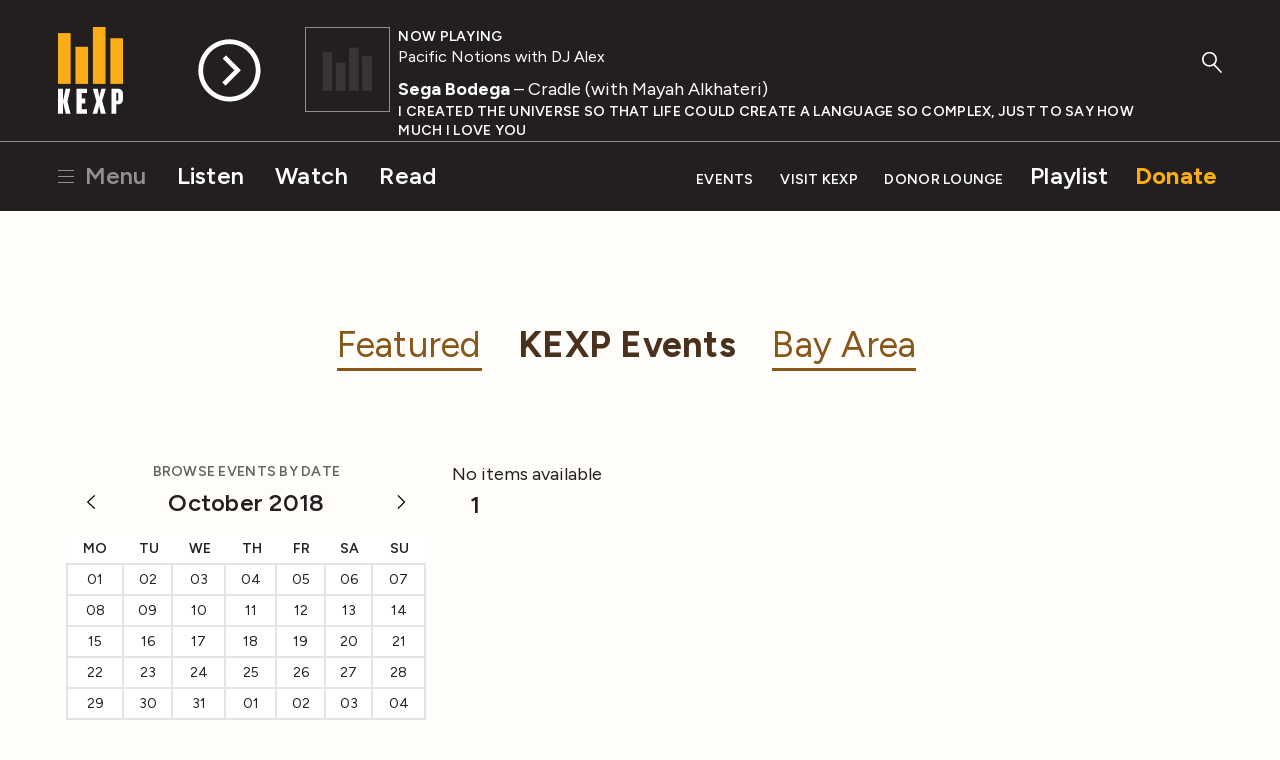

--- FILE ---
content_type: text/html; charset=utf-8
request_url: https://www.kexp.org/events/kexp-events/2018/10/6/?category=gathering-space&category=in-studio&category=artist-education&category=public&category=broadcast-only
body_size: 6135
content:



<!DOCTYPE html>

<html lang="en">

<head>
    <!-- Google Tag Manager -->
    <script>(function(w,d,s,l,i){w[l]=w[l]||[];w[l].push({'gtm.start':
    new Date().getTime(),event:'gtm.js'});var f=d.getElementsByTagName(s)[0],
    j=d.createElement(s),dl=l!='dataLayer'?'&l='+l:'';j.async=true;j.src=
    'https://www.googletagmanager.com/gtm.js?id='+i+dl;f.parentNode.insertBefore(j,f);
    })(window,document,'script','dataLayer','GTM-57VG3W');</script>
    <!-- End Google Tag Manager -->


    <meta charset="UTF-8"/>

    <title>
        
        KEXP Events
    </title>

    <meta name="viewport" content="width=device-width, initial-scale=1.0, maximum-scale=1.0, user-scalable=0">
    <meta name="description" content=""/>

    <!--<meta name="keywords" value="" />-->

    <!-- Streamguys Ad Integration -->
    <script type="text/javascript" src="https://synchrobox.adswizz.com/register2.php"></script>
    <script type="text/javascript" src="https://delivery-cdn-cf.adswizz.com/adswizz/js/SynchroClient2.js"></script>

    <link rel="shortcut icon" href="/static/assets/img/favicon.ico"/>
    <link rel="icon" type="image/png" href="/static/assets/img/favicon-32x32.png" sizes="32x32"/>
    <link rel="icon" type="image/png" href="/static/assets/img/favicon-16x16.png" sizes="16x16"/>
    <link rel="apple-touch-icon" href="/static/assets/img/KEXP_ios_safari_152px.png">
    <link rel="stylesheet" href="https://fonts.googleapis.com/css2?family=Figtree">

    <script src="https://ajax.googleapis.com/ajax/libs/jquery/3.1.1/jquery.min.js"></script>
    <script src="https://cdn.jsdelivr.net/npm/jquery.cookie@1.4.1/jquery.cookie.min.js"></script>

    <!-- Google Captcha -->
    <script src='https://www.google.com/recaptcha/api.js'></script>

    

    
    <link rel="stylesheet" href="/static/assets/css/main.css" type="text/css"/>
    
    <script async="async" src="https://www.googletagservices.com/tag/js/gpt.js"></script>
    <script type="text/javascript">
        var googletag = googletag || {};
        googletag.cmd = googletag.cmd || [];
    </script>
    <script>
        // Will hold a mapping of div name -> add slots so that we don't define tags
        // more than we need to do
        var ad_slots = {};
        var unit_slots = {};
        googletag.cmd.push(function () {
            googletag.pubads().enableSingleRequest();
            googletag.pubads().disableInitialLoad();
            googletag.enableServices();
        });
    </script>
</head>

<body>

    <!-- Google Tag Manager (noscript) -->
    <noscript><iframe src="https://www.googletagmanager.com/ns.html?id=GTM-57VG3W"
    height="0" width="0" style="display:none;visibility:hidden"></iframe></noscript>
    <!-- End Google Tag Manager (noscript) -->

    <div class="js-Pjax" id="should-be-in-head">
         
        

    </div>


    

    
<header id="global-header" class="GlobalHeader">

  <div class="GlobalHeader-backgroundContainer">
    <div class="GlobalHeader-backgroundImage" data-player-meta="artwork-background"></div>
  </div>

  <div class="PlayerProgress">
    <div data-player-progress class="PlayerProgress-inner"></div>
  </div> <!-- end .PlayerProgress -->

  <div class="Container">
    <a href="/" class="GlobalHeader-logoLink">
      <img src="/static/assets/img/logo-header.svg" width="80" alt="KEXP">
    </a> <!-- end .GlobalHeader-logoLink -->

    <a href="/" class="GlobalHeader-smallLogoLink">
      <img src="/static/assets/img/logo-header.svg" width="80" alt="KEXP">
    </a> <!-- end .GlobalHeader-smallLogoLink -->

    <nav class="PrimaryNav">
      <ul>
        <li class="PrimaryNav-item MenuOpenLink">
          <a href="#" class="has-hamburger" data-open-modal-menu>
            <span class="Hamburger">
              <span class="Hamburger-box">
                <span class="Hamburger-inner"></span>
              </span>
            </span>
            Menu
          </a>
        </li>
        <li class="PrimaryNav-item"><a href="/listen">Listen</a></li>
        <li class="PrimaryNav-item"><a href="/watch">Watch</a></li>
        <li class="PrimaryNav-item"><a href="/read">Read</a></li>
      </ul>
    </nav> <!-- end .PrimaryNav -->

    <nav class="SecondaryNav">
      <ul>
        <li class="SecondaryNav-item"><a href="/events">Events</a></li>
        <li class="SecondaryNav-item"><a href="/visit">Visit KEXP</a></li>
        <li class="SecondaryNav-item"><a href="/donor-lounge/">Donor Lounge</a></li>
        <li class="SecondaryNav-item SecondaryNav-item--secondary-highlighted"><a href="/playlist">Playlist</a></li>
        <li class="SecondaryNav-item SecondaryNav-item--highlighted"><a href="/donate">Donate</a></li>
        <li class="SecondaryNav-item MenuOpenLink MenuOpenLink--mobile">
          <a href="#" class="has-hamburger" data-open-modal-menu>
            <span class="Hamburger">
              <span class="Hamburger-box">
                <span class="Hamburger-inner"></span>
              </span>
            </span>
            Menu
          </a>
        </li>
      </ul>
    </nav> <!-- end .SecondaryNav -->

    <a href="/ksearch" class="GlobalHeader-searchButton">
      <svg width="49px" height="53px" viewBox="0 0 49 53" version="1.1" xmlns="http://www.w3.org/2000/svg" xmlns:xlink="http://www.w3.org/1999/xlink">
        <g stroke="none" stroke-width="1" fill="none" fill-rule="evenodd">
          <g class="GlobalHeader-searchButtonFill" fill="#8e8e8e">
            <path d="M45.2686882,51.4739952 L27.9,32.9 C27.1,32.1 27.1,30.8 27.9,30.1 C28.7,29.3 30,29.3 30.7,30.1 L48.0686882,48.6739952 C48.8686882,49.4739952 48.8686882,50.7739952 48.0686882,51.4739952 C47.6686882,51.8739952 47.1686882,52.0739952 46.6686882,52.0739952 C46.1686882,52.0739952 45.6686882,51.8739952 45.2686882,51.4739952 Z" id="Shape"></path>
            <path d="M18.3,36.7 C8.2,36.7 0,28.6 0,18.6 C0,8.6 8.2,0.5 18.3,0.5 C28.4,0.5 36.6,8.6 36.6,18.6 C36.6,28.6 28.4,36.7 18.3,36.7 L18.3,36.7 Z M18.3,4.5 C10.4,4.5 4,10.8 4,18.6 C4,26.4 10.4,32.7 18.3,32.7 C26.2,32.7 32.6,26.4 32.6,18.6 C32.6,10.8 26.2,4.5 18.3,4.5 L18.3,4.5 Z" id="Shape"></path>
          </g>
        </g>
      </svg>
    </a> <!-- end .GlobalHeader-searchButton -->

    <div class="Player" data-player>
      <div id="jwplayer-container"></div>
      <div class="Player-cta">
        
        <button data-play-stream data-playable data-stream-source="livestream" class="Player-ctaHeadline">Listen Live</button>
        <button data-play-button class="Player-ctaButton" aria-label="Play Stream">
          <svg class="Player-playIcon" width="65" height="65" viewBox="0 0 66 66" version="1.1" xmlns="http://www.w3.org/2000/svg" xmlns:xlink="http://www.w3.org/1999/xlink">
            <g stroke="none" stroke-width="1" fill="none" fill-rule="evenodd">
              <g class="Player-ctaButtonFill" fill="#000000">
                <path d="M32.92,0.33 C14.9278648,0.330000848 0.341841956,14.9145326 0.340001705,32.9066677 C0.338161454,50.8988028 14.9212005,65.486318 32.9133354,65.4899993 C50.9054702,65.4936807 65.4944776,50.9121344 65.5,32.92 C65.4834701,14.9317947 50.9081993,0.352050299 32.92,0.33 L32.92,0.33 Z M32.92,60.5 C17.6879866,60.5 5.34,48.1520134 5.34,32.92 C5.34,17.6879866 17.6879866,5.34 32.92,5.34 C48.1520134,5.34 60.5,17.6879866 60.5,32.92 C60.4834659,48.1451595 48.1451595,60.4834659 32.92,60.5 L32.92,60.5 Z" id="Shape"></path>
                <polygon points="29.28 17.16 25.94 20.51 38.16 32.73 25.46 45.42 28.83 48.79 41.52 36.1 41.55 36.13 44.91 32.78"></polygon>
              </g>
            </g>
          </svg>

          <svg class="Player-pauseIcon" width="65px" height="65px" viewBox="0 0 66 66" version="1.1" xmlns="http://www.w3.org/2000/svg" xmlns:xlink="http://www.w3.org/1999/xlink">
            <g stroke="none" stroke-width="1" fill="none" fill-rule="evenodd">
              <g class="Player-ctaButtonFill" fill="#000000">
                <path d="M32.92,0.34 C14.9278648,0.340000848 0.341841956,14.9245326 0.340001705,32.9166677 C0.338161454,50.9088028 14.9212005,65.496318 32.9133354,65.4999993 C50.9054702,65.5036807 65.4944776,50.9221344 65.5,32.93 C65.4834701,14.9417947 50.9081993,0.362050299 32.92,0.34 L32.92,0.34 Z M32.92,60.51 C17.6879866,60.51 5.34,48.1620134 5.34,32.93 C5.34,17.6979866 17.6879866,5.35 32.92,5.35 C48.1520134,5.35 60.5,17.6979866 60.5,32.93 C60.4834659,48.1551595 48.1451595,60.4934659 32.92,60.51 L32.92,60.51 Z" id="Shape"></path>
                <rect x="24.31" y="19.86" width="4.62" height="26.13"></rect>
                <rect x="36.9" y="19.86" width="4.62" height="26.13"></rect>
              </g>
            </g>
          </svg>
        </button> <!-- end .Player-ctaButton -->
      </div> <!-- end .Player-cta -->
      <div class="Player-coverImageContainer">
        <img class="Player-coverImagePlaceholder" src="/static/assets/img/bars-white.svg" alt="">
        <div class="SquareImage">
          <img class="Player-coverImage SquareImage-image" width="84" data-player-meta="artwork" src="" alt="">
        </div>
      </div>
      <div class="Player-meta" data-show-lookup-url="/show_url/" data-search-url="/search/">
      <div class="Player-status"><div class="Player-desktop-status">Now Playing<span data-player-meta="archive_indicator"></span></div><span data-player-meta="archive_time"></span></div>
        <a href="#" class="Player-show" data-player-meta="show_name"></a>
        <div class="Player-title"><a href="#" data-player-meta="artist_name"></a><span data-player-meta="song_title"></span> </div>
        <div class="Player-album" data-player-meta="album_name"></div>
      </div> <!-- end .Player-meta -->
    </div> <!-- end .Player -->

  </div> <!-- end .Container -->

    <!-- AdsWiz fallback iframe -->
    <div id="AdWizzFrame">
        <noscript>
            <iframe id="adw_1" name="adw_1" width="310" height="260" src="https://streamguys.deliveryengine.adswizz.com/www/delivery/afr.php?zoneid=596&tags=&context=fHA6MTA3MDM=&cb=0.6717215053585595" frameborder="0" scrolling="no"></iframe>
        </noscript>
    </div>

    <!-- Adswizz Header -->
    <div id="companion-banner" class="kexp-responsive kexp-banner kexp-banner-parent" style="display: none; text-align: center;">

        <!-- Fallback Banner -->
        <div id="companion-banner-wrapper" class="kexp-responsive" >
            <a id="companion-banner-default" href="">
                <div class="kexp-banner-inner">
                    <img id="img-support-kexp" src=""/>
                </div>
            </a>
        </div>

    </div> <!-- End Adswizz Header -->

    <!-- AdsWizz Hidden -->
    <input type="hidden" id="hidden-adswizz" value="true">

</header> <!-- end #global-header -->

<div id="modal-menu" class="ModalMenu">
  <div class="ModalMenu-inner">

    <a class="ModalMenu-close" href="#" data-close-modal-menu>
      Close
      <svg class="ModalMenu-closeIcon" width="14" height="14" viewBox="0 0 14 14" version="1.1" xmlns="http://www.w3.org/2000/svg" xmlns:xlink="http://www.w3.org/1999/xlink">
        <g stroke="none" stroke-width="1" fill="none" fill-rule="evenodd">
          <g class="ModalMenu-closeIconStroke" transform="translate(1.000000, 0.000000)" stroke="#000000" stroke-width="2">
            <g transform="translate(0.000000, 0.637800)">
              <path d="M0,12.3622 L12,0.3622" id="path2985"></path>
              <path d="M0,0.3622 L12,12.3622" id="path2985-1"></path>
            </g>
          </g>
        </g>
      </svg>
    </a> <!-- end ModalMenu-close -->

    <nav class="ModalMenu-nav">
      <ul class="PlainList">
        
        <form action="/ksearch" method="GET" class="ModalMenu-mobileOnly SearchField u-mb1">
          <label class="u-visualHidden" for="modal_menu_search_idq">Search</label>
          <input type="search" name="q" class="SearchField-input" placeholder="Search KEXP" id="modal_menu_search_idq">
          <input class="SearchField-submit" type="submit" value="Search">
        </form>
        <div class="ModalMenu-mobileOnly">
          <li><a href="/listen">Listen</a></li>
          <li><a href="/watch">Watch</a></li>
          <li><a href="/read">Read</a></li>
          <hr>
          <li><a href="/events">Events</a></li>
          <li><a href="/visit">Visit KEXP</a></li>
          <li><a href="/donor-lounge/">Donor Lounge</a></li>
          <hr>
        </div> <!-- end ModalMenu-mobileOnly -->
        <li><a href="/playlist">Playlist</a></li>
        <li><a href="/archive">Streaming Archive</a></li>
        <li><a href="/podcasts">Podcasts</a></li>
        <hr>
        <li><a href="/shows">Shows</a></li>
        <li><a href="/schedule">Schedule</a></li>
        <li><a href="/djs">DJs</a></li>
        <li><a href="/charts">Charts</a></li>
        <li><a href="/read?category=reviews">Reviews</a></li>
        <li><a href="/education">Education</a></li>
        <li><a href="/sponsor-kexp">Sponsor KEXP</a></li>
        <li><a href="/about">About KEXP</a></li>

      </ul> <!-- end .PlainList -->

    </nav> <!-- end .ModalMenu-nav -->

  </div> <!-- end .ModalMenu.inner -->

</div> <!-- end #modal-menu.ModalMenu -->


    

    
    
        <div class="DriveWrapper">
    
    





<section class="None " >
    <div class="Container ">
      
        
      
    </div>
  </section>



    

<div class="PageWrapper" data-page="events" data-event-filter="?category=gathering-space&amp;category=in-studio&amp;category=artist-education&amp;category=public&amp;category=broadcast-only">

  <section>
    <div class="Container">
      <div >

<ul class="InlineMenu InlineMenu--big u-textCenter">
  
    <li>
      
        <a href="/events/">Featured</a>

      
    </li>
  
    <li>
      
          
            <a class=InlineMenu-current RoundedButton--black href="/events/kexp-events/">KEXP Events</a>

          
      
    </li>
  
    <li>
      
        <a href="/events/bayarea/">Bay Area</a>

      
    </li>
  
</ul>
</div>

    </div> <!-- end .Container -->
    <div class="Container">
    <div class="u-grid-row">
        <div class="u-grid-col
                    u-grid-sm-col12
                    u-grid-md-col4
                    u-grid-lg-col4
                    u-textCenter
                    aldryn-events aldryn-events-sidebar">
            
    
    <div class="aldryn-events-calendar">
        


    
        <h5>Browse Events by Date</h5>
        <div class="events-calendar js-events-calendar rd-container"
            data-url="/events/kexp-events/get-dates/"
            data-pk=""
            data-error="There was a problem accessing the calendar, please try again.">

            <h3>October 2018</h3>
            <p class="controls clearfix">
                <a href="#" class="rd-back js-trigger" data-direction="previous"></a>
                <a href="#" class="rd-next js-trigger" data-direction="next"></a>
            </p>
            


<table class="table table-calendar"
        data-month-numeric="10"
        data-month="October"
        data-year="2018"><tr class="header"><th>Mo</th><th>Tu</th><th>We</th><th>Th</th><th>Fr</th><th class="weekend">Sa</th><th class="weekend">Su</th></tr><tr><td><span>01</span></td><td><span>02</span></td><td><span>03</span></td><td><span>04</span></td><td><span>05</span></td><td class="weekend"><span>06</span></td><td class="weekend"><span>07</span></td></tr><tr><td><span>08</span></td><td><span>09</span></td><td><span>10</span></td><td><span>11</span></td><td><span>12</span></td><td class="weekend"><span>13</span></td><td class="weekend"><span>14</span></td></tr><tr><td><span>15</span></td><td><span>16</span></td><td><span>17</span></td><td><span>18</span></td><td><span>19</span></td><td class="weekend"><span>20</span></td><td class="weekend"><span>21</span></td></tr><tr><td><span>22</span></td><td><span>23</span></td><td><span>24</span></td><td><span>25</span></td><td><span>26</span></td><td class="weekend"><span>27</span></td><td class="weekend"><span>28</span></td></tr><tr><td><span>29</span></td><td><span>30</span></td><td><span>31</span></td><td class="disabled"><span>01</span></td><td class="disabled"><span>02</span></td><td class="weekend disabled"><span>03</span></td><td class="weekend disabled"><span>04</span></td></tr><tr><td class="disabled"><span>05</span></td><td class="disabled"><span>06</span></td><td class="disabled"><span>07</span></td><td class="disabled"><span>08</span></td><td class="disabled"><span>09</span></td><td class="weekend disabled"><span>10</span></td><td class="weekend disabled"><span>11</span></td></tr></table>

        </div>
    




    </div>

            <div class="u-mt2">
              <h5>Made possible in part by BECU:</h5>

<p><br>
<a href="https://www.becu.org/everyday-banking/debit-card/kexp?utm_source=kexp&amp;utm_medium=display&amp;utm_campaign=affinity_2025_kexp&amp;utm_term=partner_content&amp;utm_content=studiopage" target="_blank"><img alt="BECU Partner Logo Image" height="250" src="/media/filer_public_thumbnails/filer_public/b0/26/b0265c9f-f1e7-457d-ab9c-d09a0267406a/becu_24_kexp_partner_assets_gdn_banner_300x250_v1-targeting.jpg__300x250_q85_crop_subsampling-2_upscale.jpg" width="300"></a></p>
              
              <div class='u-mt1'>
                <ul class="ListMenu">
                  
                    
                      <ul class="ListMenu u-ml1">
                    
                    <li>
                      
                      <a class="ContentFilter" href="/events/kexp-events/2018/10/6/?category=gathering-space&amp;category=in-studio&amp;category=public&amp;category=broadcast-only">
                        <label for="artist-education">
                          <input checked="" type="checkbox" name="filter__category" value="artist-education" id="artist-education">
                          Artist Education
                        </label>
                      </a>
                    </li>
                    
                  
                    
                    <li>
                      
                      <a class="ContentFilter" href="/events/kexp-events/2018/10/6/?category=gathering-space&amp;category=in-studio&amp;category=artist-education&amp;category=public&amp;category=broadcast-only&amp;category=book-reading">
                        <label for="book-reading">
                          <input type="checkbox" name="filter__category" value="book-reading" id="book-reading">
                          Book Reading
                        </label>
                      </a>
                    </li>
                    
                  
                    
                    <li>
                      
                      <a class="ContentFilter" href="/events/kexp-events/2018/10/6/?category=in-studio&amp;category=artist-education&amp;category=public&amp;category=broadcast-only">
                        <label for="gathering-space">
                          <input checked="" type="checkbox" name="filter__category" value="gathering-space" id="gathering-space">
                          Gathering Space
                        </label>
                      </a>
                    </li>
                    
                  
                    
                    <li>
                      
                      <a class="ContentFilter" href="/events/kexp-events/2018/10/6/?category=gathering-space&amp;category=artist-education&amp;category=public&amp;category=broadcast-only">
                        <label for="in-studio">
                          <input checked="" type="checkbox" name="filter__category" value="in-studio" id="in-studio">
                          In-studio
                        </label>
                      </a>
                    </li>
                    
                  
                    
                      <ul class="ListMenu u-ml1">
                    
                    <li>
                      
                      <a class="ContentFilter" href="/events/kexp-events/2018/10/6/?category=gathering-space&amp;category=in-studio&amp;category=artist-education&amp;category=public">
                        <label for="broadcast-only">
                          <input checked="" type="checkbox" name="filter__category" value="broadcast-only" id="broadcast-only">
                          Broadcast Only
                        </label>
                      </a>
                    </li>
                    
                  
                    
                    <li>
                      
                      <a class="ContentFilter" href="/events/kexp-events/2018/10/6/?category=gathering-space&amp;category=in-studio&amp;category=artist-education&amp;category=broadcast-only">
                        <label for="public">
                          <input checked="" type="checkbox" name="filter__category" value="public" id="public">
                          Public
                        </label>
                      </a>
                    </li>
                    
                      </ul>
                    
                  
                    
                    <li>
                      
                      <a class="ContentFilter" href="/events/kexp-events/2018/10/6/?category=gathering-space&amp;category=in-studio&amp;category=artist-education&amp;category=public&amp;category=broadcast-only&amp;category=offsite">
                        <label for="offsite">
                          <input type="checkbox" name="filter__category" value="offsite" id="offsite">
                          Offsite
                        </label>
                      </a>
                    </li>
                    
                      </ul>
                    
                  
                </ul>
              </div>
              
              

  


  
  
    <div class="Ad u-mb05"><div class="Ad DFP-Ad-New u-noMobile u-mt2"
             data-ad-unit="MR_Run-Of-Site_300x250"
             data-ad-size-name=""
             
             style="width:300px;height:250px;"></div></div><!-- end .u-textCenter -->
  

            </div>
        </div>
        <div class="u-grid-col
                    u-grid-sm-col12
                    u-grid-md-col8
                    u-grid-lg-col8
                    aldryn aldryn-events">
                
                
    
    

    
    <div class="aldryn-events-list">
        
        
            <p class="well">No items available</p>
        
    </div>

    <div class="aldryn-events-pagination">
        





<ul class="Pagination InlineMenu--medium">
    

    

    <li class="active"><span>1</span></li>

    

    
    

</ul>



    </div>

              </div>
          </div>
      </div>
    </div>
  </section>
  </div> <!-- end .PageWrapper -->


    
        </div>
    

    

    
<div class="GlobalFooter">
  <div class="Container">
    <div class="GlobalFooter-logo">
      <img width="81" height="97" src="/static/assets/img/logo-footer.svg" alt="KEXP Logo">
      <h5>LISTENER-POWERED KEXP &#8211; WHERE THE MUSIC MATTERS</h5>
    </div>
    <div class="GlobalFooter-socialLinks">
      <ul>
        <li>
          <a href="https://www.facebook.com/kexp.fm" target="_blank">
            <img src="/static/assets/img/icons/facebook.svg" alt="KEXP on Facebook">
          </a>
        </li>
        <li>
          <a href="https://instagram.com/kexp" target="_blank">
            <img src="/static/assets/img/icons/instagram.svg" alt="KEXP on Instagram">
          </a>
        </li>
        <li>
          <a href="https://youtube.com/user/kexpradio" target="_blank">
            <img src="/static/assets/img/icons/youtube.svg" alt="KEXP on YouTube">
          </a>
        </li>
        <li>
          <a href="https://www.tiktok.com/@kexp.fm" target="_blank">
            <img src="/static/assets/img/icons/tiktok.svg" alt="KEXP on TikTok">
          </a>
        </li>
      </ul>
    </div>
    <nav class="GlobalFooter-primaryNav">
      <!-- Get page urls (w/o breaking if they don't exist) -->
      
      
      
      
      
      <ul>
        <li><a href="/about">About</a></li>
        <li><a href="/donor-lounge/">Support KEXP</a></li>
        <li><a href="/sponsor-kexp/">Sponsor KEXP</a></li>
        <li><a href="/community-partnerships/">Community</a></li>
        <li><a href="/volunteers/">Volunteers</a></li>
        <li><a href="/internships/">Internships</a></li>
        <li><a href="/jobs">Jobs</a></li>
        <li><a href="/contact/">Contact</a></li>
      </ul>
    </nav>
    <nav class="GlobalFooter-secondaryNav">
      <ul>
        
        
        <li><a href="/terms-and-conditions/">Terms of Use</a></li>
        <li><a href="/privacy-policy/">Privacy Policy</a></li>
        <li><a href="https://publicfiles.fcc.gov/fm-profile/kexp-fm">FCC Public File</a></li>
        <li><a href="/help">Help</a></li>
      </ul>
    </nav>
  </div>
</div>



    <div class="js-Pjax" id="load-js-for-page">
        
        <script src="/static/js/addons/cl.events.js"></script>

    </div>

    <div class="js-Pjax" id="ad-templates">
        
        <template id="mobile-ad-template">
            <div class="u-grid-col u-tinyOnly">
                

  


  
  
    <div class="Ad u-mb05"><div class="Ad DFP-Ad-New"
             data-ad-unit="MR_Run-Of-Site_300x250"
             data-ad-size-name=""
             data-ad-mobile="True" 
             style="width:300px;height:250px;"></div></div><!-- end .u-textCenter -->
  

            </div>
        </template>
        
    </div>

    <script src="/static/vendor/jwplayer/jwplayer.js"></script>
    <script src="/static/vendor/moment/moment.js"></script>
    <script>jwplayer.key="he/p2qVf1tP5R34IL9xJdRVkuIYVHLQMJ6tXscYHkxTyu9JR";</script>
    <script src="/static/assets/js/main.js"></script>
    <script src="/static/assets/js/featherlight.min.js"></script>
    <script src="https://cdnjs.cloudflare.com/ajax/libs/typeahead.js/0.11.1/typeahead.bundle.min.js"></script>

    <!-- Ad Blocker -->
    <script src="/static/assets/js/ads.js"></script>


    </body>

</html>


--- FILE ---
content_type: text/html; charset=utf-8
request_url: https://www.google.com/recaptcha/api2/aframe
body_size: -146
content:
<!DOCTYPE HTML><html><head><meta http-equiv="content-type" content="text/html; charset=UTF-8"></head><body><script nonce="pbk-STAmTIhpHPP8QMb_-Q">/** Anti-fraud and anti-abuse applications only. See google.com/recaptcha */ try{var clients={'sodar':'https://pagead2.googlesyndication.com/pagead/sodar?'};window.addEventListener("message",function(a){try{if(a.source===window.parent){var b=JSON.parse(a.data);var c=clients[b['id']];if(c){var d=document.createElement('img');d.src=c+b['params']+'&rc='+(localStorage.getItem("rc::a")?sessionStorage.getItem("rc::b"):"");window.document.body.appendChild(d);sessionStorage.setItem("rc::e",parseInt(sessionStorage.getItem("rc::e")||0)+1);localStorage.setItem("rc::h",'1768750308287');}}}catch(b){}});window.parent.postMessage("_grecaptcha_ready", "*");}catch(b){}</script></body></html>

--- FILE ---
content_type: application/javascript
request_url: https://ssl.p.jwpcdn.com/player/v/8.36.2/jwplayer.core.controls.html5.js
body_size: 92335
content:
/*!
   JW Player version 8.36.2
   Copyright (c) 2024, JW Player, All Rights Reserved
   This source code and its use and distribution is subject to the terms
   and conditions of the applicable license agreement.
   https://www.jwplayer.com/tos/
   This product includes portions of other software. For the full text of licenses, see
   https://ssl.p.jwpcdn.com/player/v/8.36.2/notice.txt
*/
(self.webpackChunkjwplayer=self.webpackChunkjwplayer||[]).push([[207,681,581,250,716],{8377:(t,e,i)=>{"use strict";i.d(e,{M:()=>n,_:()=>s});const n=function(t,e){let i;const n=t.kind||"cc";return i=t.default||t.defaulttrack?"default":t._id||t.file||n+e,i},s=function(t,e){let i=t.label||t.name||t.language;return i||(i="CC",(e+=1)>1&&(i+=` [${e}]`)),{label:i,unknownCount:e}}},6103:(t,e,i)=>{"use strict";i.d(e,{VS:()=>w,xl:()=>p});var n=i(7477),s=i(2894),o=i(6886),a=i(7941),r=i(7387),l=i(2957),c=i(4446);const d=t=>{throw new c.rG(null,t)};const h=function(t){return t.map((t=>new n.Z(t.begin,t.end,t.text)))},u=function(t,e,n,o){let u,p,w=t.responseXML?t.responseXML.firstChild:null;if(w)for("xml"===(0,a.r1)(w)&&(w=w.nextSibling);w&&w.nodeType===w.COMMENT_NODE;)w=w.nextSibling;try{if(w&&"tt"===(0,a.r1)(w)){if(!t.responseXML)throw new Error("Empty XML response");u=function(t){t||d(306007);const e=[];let i=t.getElementsByTagName("p"),n=30;const s=t.getElementsByTagName("tt");if(null!=s&&s[0]){const t=parseFloat(s[0].getAttribute("ttp:frameRate")||"");isNaN(t)||(n=t)}i||d(306005),i.length||(i=t.getElementsByTagName("tt:p"),i.length||(i=t.getElementsByTagName("tts:p")));for(let s=0;s<i.length;s++){const o=i[s],a=o.getElementsByTagName("br");for(let e=0;e<a.length;e++){const i=a[e];null!=i&&i.parentNode&&i.parentNode.replaceChild(t.createTextNode("\r\n"),i)}const r=o.innerHTML||o.textContent||o.text||"",c=(0,l.fy)(r).replace(/>\s+</g,"><").replace(/(<\/?)tts?:/g,"$1").replace(/<br.*?\/>/g,"\r\n");if(c){const t=o.getAttribute("begin")||"",i=o.getAttribute("dur")||"",s=o.getAttribute("end")||"",a={begin:(0,l.m9)(t,n),text:c};s?a.end=(0,l.m9)(s,n):i&&(a.end=(a.begin||0)+(0,l.m9)(i,n)),e.push(a)}}return e.length||d(306005),e}(t.responseXML),p=h(u),delete e.xhr,n(p)}else{const a=t.responseText;a.indexOf("WEBVTT")>=0?i.e(347).then(function(t){return i(2776).default}.bind(null,i)).catch((0,s.Jt)(301131)).then((t=>{const i=new t(window);p=[],i.oncue=function(t){p.push(t)},i.onflush=function(){delete e.xhr,n(p)},i.parse(a)})).catch((t=>{delete e.xhr,o((0,c.Mm)(null,c.Y7,t))})):(u=(0,r.Z)(a),p=h(u),delete e.xhr,n(p))}}catch(t){delete e.xhr,o((0,c.Mm)(null,c.Y7,t))}},p=function(t,e,i){t.xhr=(0,o.h)(t.file,(function(n){u(n,t,e,i)}),((t,e,n,s)=>{i((0,c.l9)(s,c.Y7))}))},w=function(t){t&&t.forEach((t=>{const e=t.xhr;e&&(e.onload=null,e.onreadystatechange=null,e.onerror=null,"abort"in e&&e.abort()),delete t.xhr}))}},7387:(t,e,i)=>{"use strict";i.d(e,{Z:()=>o});var n=i(2957);const s=t=>{const e={},i=t.split(/\r?\n/);let s=1;if(i[0].indexOf(" --\x3e ")>0&&(s=0),i.length>s+1&&i[s+1]){const t=i[s],o=t.indexOf(" --\x3e ");o>0&&(e.begin=(0,n.m9)(t.substr(0,o)),e.end=(0,n.m9)(t.substr(o+5)),e.text=i.slice(s+1).join("\r\n"))}return e};function o(t){const e=[],i=(t=(0,n.fy)(t)).split(/(\r?\n){2}/);for(let t=0;t<i.length;t++){if("WEBVTT"===i[t])continue;const n=s(i[t]);n.text&&e.push(n)}return e}},7477:(t,e,i)=>{"use strict";i.d(e,{Z:()=>o});let n=window.VTTCue;const s=t=>{if("string"!=typeof t)return!1;return!!{start:!0,middle:!0,end:!0,left:!0,right:!0}[t.toLowerCase()]&&t.toLowerCase()};if(!n){const t="auto";n=function(e,i,n){const o=this;o.hasBeenReset=!1;let a="",r=!1,l=e,c=i,d=n,h=null,u="",p=!0,w=t,g="start",m=t,j=100,f="middle";Object.defineProperty(o,"id",{enumerable:!0,get:()=>a,set(t){a=`${t}`}}),Object.defineProperty(o,"pauseOnExit",{enumerable:!0,get:()=>r,set(t){r=Boolean(t)}}),Object.defineProperty(o,"startTime",{enumerable:!0,get:()=>l,set(t){if("number"!=typeof t)throw new TypeError("Start time must be set to a number.");l=t,this.hasBeenReset=!0}}),Object.defineProperty(o,"endTime",{enumerable:!0,get:()=>c,set(t){if("number"!=typeof t)throw new TypeError("End time must be set to a number.");c=t,this.hasBeenReset=!0}}),Object.defineProperty(o,"text",{enumerable:!0,get:()=>d,set(t){d=`${t}`,this.hasBeenReset=!0}}),Object.defineProperty(o,"region",{enumerable:!0,get:()=>h,set(t){h=t,this.hasBeenReset=!0}}),Object.defineProperty(o,"vertical",{enumerable:!0,get:()=>u,set(t){const e=(t=>"string"==typeof t&&(!!{"":!0,lr:!0,rl:!0}[t.toLowerCase()]&&t.toLowerCase()))(t);if(!1===e)throw new SyntaxError("An invalid or illegal string was specified.");u=e,this.hasBeenReset=!0}}),Object.defineProperty(o,"snapToLines",{enumerable:!0,get:()=>p,set(t){p=Boolean(t),this.hasBeenReset=!0}}),Object.defineProperty(o,"line",{enumerable:!0,get:()=>w,set(e){if("number"!=typeof e&&e!==t)throw new SyntaxError("An invalid number or illegal string was specified.");w=e,this.hasBeenReset=!0}}),Object.defineProperty(o,"lineAlign",{enumerable:!0,get:()=>g,set(t){const e=s(t);if(!e)throw new SyntaxError("An invalid or illegal string was specified.");g=e,this.hasBeenReset=!0}}),Object.defineProperty(o,"position",{enumerable:!0,get:()=>m,set(t){if(t<0||t>100)throw new Error("Position must be between 0 and 100.");m=t,this.hasBeenReset=!0}}),Object.defineProperty(o,"size",{enumerable:!0,get:()=>j,set(t){if(t<0||t>100)throw new Error("Size must be between 0 and 100.");j=t,this.hasBeenReset=!0}}),Object.defineProperty(o,"align",{enumerable:!0,get:()=>f,set(t){const e=s(t);if(!e)throw new SyntaxError("An invalid or illegal string was specified.");f=e,this.hasBeenReset=!0}}),o.displayState=void 0},n.prototype.getCueAsHTML=function(){return window.WebVTT.convertCueToDOMTree(window,this.text)}}const o=n},4506:(t,e,i)=>{"use strict";i.d(e,{Z:()=>n});const n=t=>({bitrate:t.bitrate,label:t.label,width:t.width,height:t.height})},3328:(t,e,i)=>{"use strict";i.d(e,{Z:()=>x});var n=i(6103),s=i(8377);const o={TIT2:"title",TT2:"title",WXXX:"url",TPE1:"artist",TP1:"artist",TALB:"album",TAL:"album"},a=(t,e)=>{const i=t.length;let n,s,o,a="",r=e||0;for(;r<i;)if(n=t[r++],0!==n&&3!==n)switch(n>>4){case 0:case 1:case 2:case 3:case 4:case 5:case 6:case 7:a+=String.fromCharCode(n);break;case 12:case 13:s=t[r++],a+=String.fromCharCode((31&n)<<6|63&s);break;case 14:s=t[r++],o=t[r++],a+=String.fromCharCode((15&n)<<12|(63&s)<<6|63&o)}return a},r=t=>{const e=(t=>{let e="0x";for(let i=0;i<t.length;i++)t[i]<16&&(e+="0"),e+=t[i].toString(16);return parseInt(e,16)})(t);return 127&e|(32512&e)>>1|(8323072&e)>>2|(2130706432&e)>>3},l=t=>{const e={};if(!("value"in t)&&"data"in t&&t.data instanceof ArrayBuffer){const e=new Uint8Array(t.data);let i=e.length;t={value:{key:"",data:""}};let n=10;for(;n<14&&n<e.length&&0!==e[n];)t.value.key+=String.fromCharCode(e[n]),n++;let s=19,o=e[s];3!==o&&0!==o||(o=e[++s],i--);let l=0;if(1!==o&&2!==o)for(let t=s+1;t<i;t++)if(0===e[t]){l=t-s;break}if(l>0){const i=a(e.subarray(s,s+=l),0);if("PRIV"===t.value.key){if("com.apple.streaming.transportStreamTimestamp"===i){const i=1&r(e.subarray(s,s+=4)),n=r(e.subarray(s,s+=4))+(i?4294967296:0);t.value.data=n}else t.value.data=a(e,s+1);t.value.info=i}else t.value.info=i,t.value.data=a(e,s+1)}else{const i=e[s];t.value.data=1===i||2===i?((t,e)=>{const i=t.length-1;let n="",s=e||0;for(;s<i;)254===t[s]&&255===t[s+1]||(n+=String.fromCharCode((t[s]<<8)+t[s+1])),s+=2;return n})(e,s+1):a(e,s+1)}}if(function(t,e){if(null==t)throw new TypeError("Cannot convert undefined or null to object");return Object.prototype.hasOwnProperty.call(Object(t),e)}(o,t.value.key)&&(e[o[t.value.key]]=t.value.data),t.value.info){let i=e[t.value.key];i!==Object(i)&&(i={},e[t.value.key]=i),i[t.value.info]=t.value.data}else e[t.value.key]=t.value.data;return e};var c=i(8348),d=i(1643),h=i(6042);const u=i(8494).Z.logger.child("jwplayer/providers/tracks-mixin"),p=(t,e,i)=>{null!=e&&e.length&&(0,h.S6)(e,(function(e){const n=e._id||"";if(i&&(e._id=void 0),!c.Browser.ie&&!c.Browser.safari||!t||!/^(native|subtitle|cc)/.test(n)){if(c.Browser.ie&&"disabled"===e.mode||(e.mode="disabled",e.mode="hidden"),e.cues)for(let t=e.cues.length;t--;)e.removeCue(e.cues[t]);e.embedded||(e.mode="disabled"),e.inuse=!1}}))},w=t=>/^native(?:captions|subtitles)/.test(t),g=t=>"captions"===t||"subtitles"===t,m=function(t){const e=t.target,{activeCues:i,cues:n}=e,s=e._id,o=this._cues,a=this._activeCues;if(null!=n&&n.length){const t=o[s];o[s]=Array.prototype.slice.call(n),this.parseNativeID3Cues(n,t)}else delete o[s];if(null!=i&&i.length){const t=a[s],e=a[s]=Array.prototype.slice.call(i);this.triggerActiveCues(e,t)}else delete a[s]},j=(t,e,i)=>{if(c.Browser.ie){let n=i;(t||"metadata"===e.kind)&&(n=new window.TextTrackCue(i.startTime,i.endTime,i.text),i.value&&(n.value=i.value)),((t,e)=>{const i=[],n=t.mode;t.mode="hidden";const s=t.cues;if(s)for(let n=s.length-1;n>=0&&s[n].startTime>e.startTime;n--)i.unshift(s[n]),t.removeCue(s[n]);try{t.addCue(e),i.forEach((e=>t.addCue(e)))}catch(t){u.error(t)}t.mode=n})(e,n)}else try{e.addCue(i)}catch(t){u.error(t)}},f=function(t){const e=this._textTracks,i=this._tracksById;if(t.length>e.length)return!0;for(let e=0;e<t.length;e++){const n=t[e];if(!n._id||!i[n._id])return!0}return!1},b=function(){const t=this.video.textTracks,e=(0,h.hX)(t,(function(t){return(t.inuse||!t._id)&&g(t.kind)}));if(!this._textTracks||f.call(this,e))return void this.setTextTracks(t);let i=-1;for(let t=0;t<this._textTracks.length;t++)if("showing"===this._textTracks[t].mode){i=t;break}i!==this._currentTextTrackIndex&&this.setSubtitlesTrack(i+1)},y=function(t){const e=t.track;null!=e&&e._id||this.setTextTracks(this.video.textTracks)},v=(t,e)=>t.startTime===e.startTime&&t.endTime===e.endTime&&t.text===e.text&&t.data===e.data&&JSON.stringify(t.value)===JSON.stringify(e.value),k=t=>{const e=l(t);return{metadataType:"id3",metadataTime:t.startTime,metadata:e}},x={_itemTracks:null,_textTracks:null,_currentTextTrackIndex:-1,_tracksById:null,_cuesByTrackId:null,_cachedVTTCues:null,_metaCuesByTextTime:null,_unknownCount:0,_activeCues:null,_cues:null,textTrackChangeHandler:null,addTrackHandler:null,cueChangeHandler:null,renderNatively:!1,_initTextTracks(){this._textTracks=[],this._tracksById={},this._metaCuesByTextTime={},this._cuesByTrackId={},this._cachedVTTCues={},this._cues={},this._activeCues={},this._unknownCount=0},addTracksListener(t,e,i){t&&(this.removeTracksListener(t,e,i),this.instreamMode||(t.addEventListener?t.addEventListener(e,i):t[`on${e}`]=i))},removeTracksListener(t,e,i){t&&(t.removeEventListener&&i?t.removeEventListener(e,i):t[`on${e}`]=null)},clearTracks(){(0,n.VS)(this._itemTracks);const{_tracksById:t}=this;if(t&&Object.keys(t).forEach((e=>{if(0===e.indexOf("nativemetadata")){const i=t[e];this.cueChangeHandler&&i.removeEventListener("cuechange",this.cueChangeHandler),p(this.renderNatively,[i],!0)}})),this._itemTracks=null,this._textTracks=null,this._tracksById=null,this._cuesByTrackId=null,this._metaCuesByTextTime=null,this._unknownCount=0,this._currentTextTrackIndex=-1,this._activeCues={},this._cues={},this.renderNatively){const t=this.video.textTracks;this.textTrackChangeHandler&&this.removeTracksListener(t,"change",this.textTrackChangeHandler),p(this.renderNatively,t,!0)}},clearMetaCues(){const{_tracksById:t,_cachedVTTCues:e}=this;t&&e&&Object.keys(t).forEach((i=>{if(0===i.indexOf("nativemetadata")){const n=t[i];p(this.renderNatively,[n],!1),n.mode="hidden",n.inuse=!0,n._id&&(e[n._id]={})}}))},clearCueData(t){const e=this._cachedVTTCues;null!=e&&e[t]&&(e[t]={},this._tracksById&&(this._tracksById[t].data=[]))},disableTextTrack(){const t=this.getCurrentTextTrack();if(t){t.mode="disabled";const e=t._id;(e&&w(e)||this.renderNatively&&c.OS.iOS)&&(t.mode="hidden")}},enableTextTrack(){const t=this.getCurrentTextTrack();t&&(t.mode="showing")},getCurrentTextTrack(){if(this._textTracks)return this._textTracks[this._currentTextTrackIndex]},getSubtitlesTrack(){return this._currentTextTrackIndex},addTextTracks(t){var e;const i=[];return t?(this._textTracks||this._initTextTracks(),t.forEach((t=>{if(t.includedInManifest||t.kind&&!g(t.kind))return;const e=this._createTrack(t);this._addTrackToList(e),i.push(e),t.file&&(t.data=[],(0,n.xl)(t,(t=>{e.sideloaded=!0,this.addVTTCuesToTrack(e,t)}),(t=>{this.trigger(d.cM,t)})))})),null!=this&&null!=(e=this._textTracks)&&e.length&&this.trigger(d.jt,{tracks:this._textTracks}),i):i},setTextTracks(t){var e;if(this._currentTextTrackIndex=-1,t){if(this._textTracks){const t=this._tracksById;this._activeCues={},this._cues={},this._unknownCount=0,this._textTracks=this._textTracks.filter((e=>{const i=e._id;return this.renderNatively&&i&&w(i)?(delete t[i],!1):(e.name&&0===e.name.indexOf("CC")&&this._unknownCount++,0===i.indexOf("nativemetadata")&&"com.apple.streaming"===e.inBandMetadataTrackDispatchType&&delete t[i],!0)}),this)}else this._initTextTracks();if(t.length){let e=0;const i=t.length,n=this._tracksById,o=this._cuesByTrackId;for(;e<i;e++){const i=t[e];let a=i._id||"";if(!a){if(!1===i.inuse&&g(i.kind)&&this.renderNatively){i._id=`native${i.kind}${e}`;continue}if(g(i.kind)||"metadata"===i.kind){if(a=i._id=`native${i.kind}${e}`,!i.label&&"captions"===i.kind){const t=(0,s._)(i,this._unknownCount);i.name=t.label,this._unknownCount=t.unknownCount}}else a=i._id=(0,s.M)(i,this._textTracks?this._textTracks.length:0);if(n[a])continue;i.inuse=!0}if(i.inuse&&!n[a])if("metadata"===i.kind){i.mode="hidden";const t=this.cueChangeHandler=this.cueChangeHandler||m.bind(this);i.removeEventListener("cuechange",t),i.addEventListener("cuechange",t),n[a]=i}else if(g(i.kind)){const t=i.mode;let e;if(i.mode="hidden",(!i.cues||!i.cues.length)&&i.embedded)continue;if(("disabled"!==t||w(a))&&(i.mode=t),o[a]&&!o[a].loaded){const n=o[a].cues;for(;e=n.shift();)j(this.renderNatively,i,e);i.mode=t,o[a].loaded=!0}this._addTrackToList(i)}}}this.renderNatively&&this.addTrackListeners(t),null!=this&&null!=(e=this._textTracks)&&e.length&&this.trigger(d.jt,{tracks:this._textTracks})}},addTrackListeners(t){let e=this.textTrackChangeHandler=this.textTrackChangeHandler||b.bind(this);this.removeTracksListener(t,"change",e),this.addTracksListener(t,"change",e),(c.Browser.edge&&c.Browser.ie||c.Browser.firefox)&&(e=this.addTrackHandler=this.addTrackHandler||y.bind(this),this.removeTracksListener(t,"addtrack",e),this.addTracksListener(t,"addtrack",e))},setupSideloadedTracks(t){if(!this.renderNatively)return;const e=(t=t||null)===this._itemTracks;e||(0,n.VS)(this._itemTracks),this._itemTracks=t,t&&(e||(this.disableTextTrack(),this._clearSideloadedTextTracks(),this.addTextTracks(t)))},setSubtitlesTrack(t){if(!this.renderNatively)return void(this.setCurrentSubtitleTrack&&this.setCurrentSubtitleTrack(t-1));if(!this._textTracks)return;if(0===t&&this._textTracks.forEach((t=>{t.mode=t.embedded?"hidden":"disabled"})),this._currentTextTrackIndex===t-1)return;this.disableTextTrack(),this._currentTextTrackIndex=t-1;const e=this.getCurrentTextTrack();e&&(e.mode="showing"),this.trigger(d.UF,{currentTrack:this._currentTextTrackIndex+1,tracks:this._textTracks})},createCue:(t,e,i)=>new(window.VTTCue||window.TextTrackCue)(t,Math.max(e||0,t+.25),i),addVTTCue(t,e){this._tracksById||this._initTextTracks();const i=t.track?t.track:`native${t.type}`;let n=this._tracksById[i];const s="captions"===t.type?"CC":"ID3 Metadata",o=t.cue;if(!n){const e={kind:t.type,_id:i,label:s,default:!1};this.renderNatively||"metadata"===e.kind?(n=this._createTrack(e),n.embedded=!0,this.setTextTracks(this.video.textTracks)):n=this.addTextTracks([e])[0]}if(this._cacheVTTCue(n,o,e)){const t=this.renderNatively||"metadata"===n.kind;return t?j(t,n,o):n.data.push(o),o}return null},addVTTCuesToTrack(t,e){var i,n;if(!this.renderNatively)return;const s=t._id,o=this._tracksById;let a=this._cuesByTrackId;const r=o[s];if(!r)return a||(a=this._cuesByTrackId={}),void(a[s]={cues:e,loaded:!1});if(null!=(i=a)&&null!=(n=i[s])&&n.loaded)return;let l;for(a[s]={cues:e,loaded:!0};l=e.shift();)j(this.renderNatively,r,l)},parseNativeID3Cues(t,e){const i=t[t.length-1];if(e&&e.length===t.length&&(i._parsed||v(e[e.length-1],i)))return;const n=[],s=[];let o=-1,a=-1,r=-1;for(let e=0;e<t.length;e++){const i=t[e];if(!i._extended&&Boolean(i.data||i.value)){if(i.startTime!==a||null===i.endTime){r=a,a=i.startTime;const t=n[o];n[++o]=[],s[o]=[];if(t&&a-r>0)for(let e=0;e<t.length;e++){const i=t[e];i.endTime=a,i._extended=!0}}n[o].push(i),i._parsed||(s[o].push(i),i.endTime-a<.25&&(i.endTime=a+.25),i._parsed=!0)}}for(let t=0;t<s.length;t++)s[t].length&&s[t].forEach((t=>{const e=k(t);this.trigger(d.O1,e)}))},triggerActiveCues(t,e){const i=t.filter((t=>{if(null!=e&&e.some((e=>v(t,e))))return!1;if(t.data)return!0;const i=t.text?(t=>{let e;try{e=JSON.parse(t.text)}catch(t){return null}const i={metadataType:e.metadataType,metadataTime:t.startTime,metadata:e};return e.programDateTime&&(i.programDateTime=e.programDateTime),i})(t):null;if(i)"emsg"===i.metadataType&&(i.metadata=i.metadata||{},i.metadata.messageData=t.value),this.trigger(d.rx,i);else if(t.value)return!0;return!1}));i.length&&i.forEach((t=>{const e=k(t);this.trigger(d.rx,e)}))},ensureMetaTracksActive(){const t=this.video.textTracks,e=t.length;for(let i=0;i<e;i++){const e=t[i];"metadata"===e.kind&&"disabled"===e.mode&&(e.mode="hidden")}},_cacheVTTCue(t,e,i){const n=t.kind,s=t._id,o=this._cachedVTTCues;o[s]||(o[s]={});const a=o[s];let r;switch(n){case"captions":case"subtitles":{r=i||Math.floor(20*e.startTime);const t=`_${e.line||"auto"}`,n=Math.floor(20*e.endTime),s=a[r+t]||a[r+1+t]||a[r-1+t];return!(s&&Math.abs(s-n)<=1)&&(a[r+t]=n,!0)}case"metadata":{const t=e.data?new Uint8Array(e.data).join(""):e.text;return r=i||e.startTime+t,a[r]?!1:(a[r]=e.endTime,!0)}default:return!1}},_addTrackToList(t){this._textTracks.push(t),this._tracksById[t._id]=t},_createTrack(t){let e;const i=(0,s._)(t,this._unknownCount),n=i.label;if(this._unknownCount=i.unknownCount,this.renderNatively||"metadata"===t.kind){const i=this.video.textTracks;e=(0,h._e)(i,{label:n}),e||(e=this.video.addTextTrack(t.kind,n,t.language||"")),e.default=t.default,e.mode="disabled",e.inuse=!0}else e=t,e.data=e.data||[];return e._id||(e._id=(0,s.M)(t,this._textTracks?this._textTracks.length:0)),e},_clearSideloadedTextTracks(){if(!this._textTracks)return;const t=this._textTracks.filter((t=>t.embedded||"subs"===t.groupid));this._initTextTracks();const e=this._tracksById;t.forEach((t=>{e[t._id]=t})),this._textTracks=t}}},9601:(t,e,i)=>{"use strict";i.d(e,{E:()=>s,Z:()=>o});var n=i(4446);const s=t=>t>=400&&t<600?t:6;function o(t,e,i){let o=t+1e3,a=n.ul;return e>0?(403===e&&(a=n.H4),o+=s(e)):"http:"===`${i}`.substring(0,5)&&"https:"===document.location.protocol?o+=12:0===e&&(o+=11),{code:o,key:a}}},5099:(t,e,i)=>{"use strict";i.d(e,{Z:()=>s});const n=(t,e,i)=>{const n=new Error(i);return n.name=t,n.code=e,n};function s(t){return new Promise((function(e,i){if(t.paused)return i(n("NotAllowedError",0,"play() failed."));let s;const o=function(t){if(s(),"playing"!==t.type){const e=`The play() request was interrupted by a "${t.type}" event.`;return"error"===t.type?i(n("NotSupportedError",9,e)):i(n("AbortError",20,e))}e()},a=function(){t.addEventListener("playing",o),t.addEventListener("abort",o),t.addEventListener("error",o),t.addEventListener("pause",o)};s=function(){t.removeEventListener("play",a),t.removeEventListener("playing",o),t.removeEventListener("pause",o),t.removeEventListener("abort",o),t.removeEventListener("error",o)},t.addEventListener("play",a)}))}},686:(t,e,i)=>{"use strict";i.d(e,{s:()=>s,v:()=>o});const n=t=>void 0===t?120:Math.max(t,0),s=(t,e)=>t!==1/0&&Math.abs(t)>=Math.max(n(e),0),o=(t,e)=>{let i="VOD";return t===1/0?i="LIVE":t<0&&(i=s(t,n(e))?"DVR":"LIVE"),i}},3949:(t,e,i)=>{"use strict";i.d(e,{Z:()=>s});var n=i(9974);const s={container:null,volume(t){this.video.volume=Math.min(Math.max(0,t/100),1)},mute(t){this.video.muted=Boolean(t),this.video.muted||this.video.removeAttribute("muted")},getContainer(){return this.container},setContainer(t){this.container=t,this.video.parentNode!==t&&t.appendChild(this.video)},removeFromContainer(){const{container:t,video:e}=this;this.container=null,t&&t===e.parentNode&&t.removeChild(e)},remove(){this.stop(),this.destroy(),this.removeFromContainer()},atEdgeOfLiveStream(){if(!this.isLive())return!1;return(0,n.Z)(this.video.buffered)-this.video.currentTime<=2}}},186:(t,e,i)=>{"use strict";i.d(e,{Z:()=>n});const n={_eventsOn(){},_eventsOff(){},attachMedia(){this._eventsOn()},detachMedia(){return this._eventsOff()}}},8702:(t,e,i)=>{"use strict";i.d(e,{Z:()=>a});var n=i(1643),s=i(1261),o=i(5678);const a={canplay(){this.renderNatively&&this.setTextTracks(this.video.textTracks),this.trigger(n.Jl)},play(){this.stallTime=-1,this.video.paused||this.state===n._5||this.state===n.r0||this.setState(n.ik)},loadedmetadata(){const t={metadataType:"media",duration:this.getDuration(),height:this.video.videoHeight,width:this.video.videoWidth,seekRange:this.getSeekRange()},e=this.drmUsed;e&&(t.drm=e),this.trigger(n.rx,t)},timeupdate(){const t=this.video.currentTime,e=this.getCurrentTime(),i=this.getDuration();if(isNaN(i))return;this.seeking||this.video.paused||this.state!==n.nQ&&this.state!==n.ik||this.stallTime===t||(this.stallTime=-1,this.setState(n.r0),this.trigger(n.Gj));const s={position:e,duration:i,currentTime:t,seekRange:this.getSeekRange(),metadata:{currentTime:t},absolutePosition:(0,o.e)(this)},a=this.getLiveLatency();if(null!==a&&(s.latency=a,this.getTargetLatency)){const t=this.getTargetLatency();null!==t&&(s.targetLatency=t)}(this.state===n.r0||this.seeking&&this.state!==n.bc)&&this.trigger(n.R2,s)},click(t){this.trigger(n.ot,t)},volumechange(){const t=this.video;this.trigger(n.yH,{volume:Math.round(100*t.volume)}),this.trigger(n.gy,{mute:t.muted})},seeking(){if(this.state===n.ik){const t=this.video.buffered.length?this.video.buffered.start(0):-1;if(this.video.currentTime===t)return}else if(this.state===n.bc)return;this.seeking=!0},seeked(){this.seeking&&(this.seeking=!1,this.trigger(n.aQ))},playing(){-1===this.stallTime&&this.setState(n.r0),this.trigger(n.Gj)},pause(){this.state!==n.xQ&&(this.video.ended||this.video.error||this.video.currentTime!==this.video.duration&&this.setState(n._5))},progress(){const t=this.getDuration();if(t<=0||t===1/0)return;const e=this.video.buffered;if(!e||0===e.length)return;const i=(0,s.v)(e.end(e.length-1)/t,0,1);this.trigger(n.uT,{bufferPercent:100*i,position:this.getCurrentTime(),duration:t,currentTime:this.video.currentTime,seekRange:this.getSeekRange(),absolutePosition:(0,o.e)(this)})},ratechange(){this.trigger(n.TJ,{playbackRate:this.video.playbackRate})},ended(){this.state!==n.bc&&this.state!==n.xQ&&this.trigger(n.Ms)}}},5678:(t,e,i)=>{"use strict";i.d(e,{e:()=>n});const n=t=>{var e;const i=1e3*(null==t||null==(e=t.video)?void 0:e.currentTime);return null!=t&&t.startDateTime&&i?new Date(t.startDateTime+i):null}},4667:(t,e,i)=>{"use strict";i.d(e,{Z:()=>o});var n=i(2799);let s;function o(t){return s||(s=new DOMParser),(0,n.gB)((0,n.oH)(s.parseFromString(t,"image/svg+xml").documentElement))}},9974:(t,e,i)=>{"use strict";function n(t){return t&&t.length?t.end(t.length-1):0}i.d(e,{Z:()=>n})},1831:(t,e,i)=>{"use strict";i.d(e,{R:()=>h,Z:()=>p});var n=i(8348),s=i(2894),o=i(328),a=i(1643),r=i(974),l=i(2799),c=i(6042);let d;const h={back:!0,backgroundOpacity:50,edgeStyle:null,edgeColor:"#000000",fontSize:14,fontOpacity:100,fontScale:.05,preprocessor:c.yR,windowOpacity:0},u=function(t){const e=t.player;let o,u,p,w,g,m,j,f,b;const y=document.createElement("div");y.className="jw-captions jw-reset";const v=()=>{const t=e.get("containerHeight");if(!t)return;let i;if(e.get("fullscreen")&&n.OS.iOS)i=null;else{const s=t*j;i=Math.round(10*(t=>{const i=e.get("mediaElement");if(null!=i&&i.videoHeight){const{videoWidth:t,videoHeight:s}=i,o=t/s;let a=e.get("containerHeight"),r=e.get("containerWidth");if(e.get("fullscreen")&&n.OS.mobile){const{screen:t}=window;t.orientation&&(a=t.availHeight,r=t.availWidth)}if(r&&a&&t&&s)return(r/a>o?a:s*r/t)*j}return t})(s))/10}e.get("renderCaptionsNatively")?((t,e)=>{const i=`#${t} .jw-video::-webkit-media-text-track-display`;e&&(e+="px",n.OS.iOS&&(0,r.iv)(i,{fontSize:"inherit"},t,!0)),f.fontSize=e,(0,r.iv)(i,f,t,!0)})(e.get("id"),i):(0,r.oB)(y,{fontSize:i})},k=()=>{if(!(0,c.xV)(o.fontSize))return;e.get("containerHeight")?j=h.fontScale*(o.userFontScale||1)*o.fontSize/h.fontSize:e.once("change:containerHeight",k,this)},x=({edgeStyle:t,edgeColor:e,fontOpacity:i},n)=>{const s=(0,r.HY)(e||"#000000",i);"dropShadow"===(t=t||"uniform")||"dropshadow"===t?n.textShadow=`0 2px 1px ${s}`:"raised"===t?n.textShadow=`0 0 5px ${s}, 0 1px 5px ${s}, 0 2px 5px ${s}`:"depressed"===t?n.textShadow=`0 -2px 1px ${s}`:"uniform"===t?n.textShadow=`-2px 0 1px ${s},2px 0 1px ${s},0 -2px 1px ${s},0 2px 1px ${s},-1px 1px 1px ${s},1px 1px 1px ${s},1px -1px 1px ${s},1px 1px 1px ${s}`:"none"===t&&(n.textShadow="")},T=(t,e)=>{v(),((t,e)=>{n.Browser.safari&&(0,r.iv)(`#${t} .jw-video::-webkit-media-text-track-display-backdrop`,{backgroundColor:e.backgroundColor},t,!0),(0,r.iv)(`#${t} .jw-video::-webkit-media-text-track-display`,f,t,!0),(0,r.iv)(`#${t} .jw-video::cue`,e,t,!0)})(t,e),((t,e)=>{(0,r.iv)(`#${t} .jw-text-track-display`,f,t),(0,r.iv)(`#${t} .jw-text-track-cue`,e,t)})(t,e)};this.show=function(){(0,l.cn)(y,"jw-captions-enabled")},this.hide=function(){(0,l.IV)(y,"jw-captions-enabled")},this.populate=function(t){e.get("renderCaptionsNatively")||(p=[],u=t,t?this.selectCues(t,w):this.renderCues())},this.resize=function(){v(),this.renderCues(!0)},this.renderCues=function(t){t=Boolean(t),d&&d.processCues(window,p,y,t)},this.selectCues=function(t,i){if(!t||!t.data||!i||e.get("renderCaptionsNatively"))return;const n=this.getAlignmentPosition(t,i);!1!==n&&(p=this.getCurrentCues(t.data,n),this.renderCues(!0))},this.getCurrentCues=function(t,e){return(0,c.hX)(t,(function(t){return e>=t.startTime&&(!t.endTime||e<=t.endTime)}))},this.getAlignmentPosition=function(t,e){const i=t.source,n=e.metadata;let s=e.currentTime;return i&&n&&(0,c.hj)(n[i])&&(s=n[i]),s},this.clear=function(){(0,l.cS)(y)},this.setup=function(t,i){g=document.createElement("div"),m=document.createElement("span"),g.className="jw-captions-window jw-reset",m.className="jw-captions-text jw-reset",o=Object.assign({},h,i),j=h.fontScale,b&&e.off("change:captions",b);const n=()=>{k(o.fontSize);const e=o.windowColor,i=o.windowOpacity;f={};const n={};((t,e)=>{const i=e.color,n=e.fontOpacity;if((i||n!==h.fontOpacity)&&(t.color=(0,r.HY)(i||"#ffffff",n)),e.back){const i=e.backgroundColor,n=e.backgroundOpacity;i===h.backgroundColor&&n===h.backgroundOpacity||(t.backgroundColor=(0,r.HY)(i,n))}else t.background="transparent";e.fontFamily&&(t.fontFamily=e.fontFamily),e.fontStyle&&(t.fontStyle=e.fontStyle),e.fontWeight&&(t.fontWeight=e.fontWeight),e.textDecoration&&(t.textDecoration=e.textDecoration)})(n,o),(e||i!==h.windowOpacity)&&(f.backgroundColor=(0,r.HY)(e||"#000000",i)),x(o,n),o.back||null!==o.edgeStyle||(o.edgeStyle="uniform",x(o,n)),(0,r.oB)(g,f),(0,r.oB)(m,n),T(t,n)};b=(t,e)=>{o=Object.assign({},h,e),n()},n(),g.appendChild(m),y.appendChild(g),e.change("captionsTrack",(function(t,e){this.populate(e)}),this),e.set("captions",o),e.on("change:captions",b)},this.element=function(){return y},this.destroy=function(){e.off(null,null,this),this.off()};const C=t=>{w=t,this.selectCues(u,w)},_=(t,e)=>{1!==e.length&&(t.get("renderCaptionsNatively")||d||(i.e(63).then(function(t){d=i(8698).default}.bind(null,i)).catch((0,s.Jt)(301121)).catch((t=>{this.trigger(a.cM,t)})),t.off("change:captionsList",_,this)))};e.on("change:playlistItem",(function(){w=null,p=[]}),this),e.on(a.NZ,(function(t){p=[],C(t)}),this),e.on(a.R2,C,this),e.on("subtitlesTrackData",(function(){this.selectCues(u,w)}),this),e.on("change:captionsList",_,this)};Object.assign(u.prototype,o.ZP);const p=u},8165:(t,e,i)=>{"use strict";i.d(e,{Z:()=>a});var n=i(4667),s=i(8494),o=i(5646);function a(t,e,i,a){const r=document.createElement("div");r.className=`jw-icon jw-icon-inline jw-button-color jw-reset ${t}`,r.setAttribute("role","button"),r.setAttribute("tabindex","0"),i&&r.setAttribute("aria-label",i),r.style.display="none";const l=(0,o.Z)(r,e||s.Z.noop);return a&&Array.prototype.forEach.call(a,(t=>{"string"==typeof t?r.appendChild((0,n.Z)(t)):r.appendChild(t)})),{ui:l,element:()=>r,toggle(t){t?this.show():this.hide()},show(){r.style.display=""},hide(){r.style.display="none"}}}},8168:(t,e,i)=>{"use strict";i.d(e,{Z:()=>l,w:()=>r});var n=i(974),s=i(4667),o=i(5646);const a={},r=function(t){if(!a[t]){const e=Object.keys(a);e.length>10&&delete a[e[0]];const i=(0,s.Z)(t);a[t]=i}return a[t].cloneNode(!0)};const l=class{constructor(t,e,i,s,a){const l=document.createElement("div");let c;l.className=`jw-icon jw-icon-inline jw-button-color jw-reset ${a||""}`,l.setAttribute("button",s),l.setAttribute("role","button"),l.setAttribute("tabindex","0"),e&&l.setAttribute("aria-label",e),t&&"<svg"===t.substring(0,4)?c=r(t):(c=document.createElement("div"),c.className="jw-icon jw-button-image jw-button-color jw-reset",t&&(0,n.oB)(c,{backgroundImage:`url(${t})`})),l.appendChild(c),(0,o.Z)(l,i,this),l.addEventListener("mousedown",(t=>{t.preventDefault()})),this.id=s,this.buttonElement=l}element(){return this.buttonElement}toggle(t){t?this.show():this.hide()}show(){this.buttonElement.style.display=""}hide(){this.buttonElement.style.display="none"}}},3946:(t,e,i)=>{"use strict";i.d(e,{M:()=>n});class n{constructor(t,e,i){this.begin="number"==typeof t?t:parseFloat(t),this.time=t,this.text=e,this.cueType=i}makeEl(){this.el=document.createElement("div");let t="jw-cue jw-reset";this.cueType&&"string"==typeof this.cueType&&(t+=` jw-cue-type-${this.cueType}`),this.el.className=t}align(t){let e;if("%"===this.time.toString().slice(-1))e=this.time;else{e=`${this.time/t*100}%`}this.el&&(this.el.style.left=e)}}},3477:(t,e,i)=>{"use strict";i.d(e,{k:()=>r,s:()=>a});var n=i(2799),s=i(3163),o=i(5646);class a{constructor(t,e,i=s.Ge){this.el=(0,n.az)(i(t)),this.ui=(0,o.Z)(this.el,e,this)}destroy(){this.el.parentNode&&this.el.parentNode.removeChild(this.el),this.ui.destroy()}}class r extends a{constructor(t,e,i=s.dr){super(t,e,i)}activate(){this.active||((0,n.og)(this.el,"jw-settings-item-active",!0),this.el.setAttribute("aria-checked","true"),this.active=!0)}deactivate(){this.active&&((0,n.og)(this.el,"jw-settings-item-active",!1),this.el.setAttribute("aria-checked","false"),this.active=!1)}}},7284:(t,e,i)=>{"use strict";i.d(e,{Z:()=>w});var n=i(5882),s=i(328),o=i(2799),a=i(8165),r=i(7191),l=i(3477),c=i(7509),d=i(2810),h=i(5349);const u=t=>{const{name:e,title:i}=t,n={captions:"cc-off",audioTracks:"audio-tracks",quality:"quality-100",playbackRates:"playback-rate"}[e];if(!n&&!t.icon)return;const s=(0,a.Z)(`jw-settings-${e} jw-submenu-${e}`,(e=>{t.open(e)}),i,[t.icon&&(0,o.az)(t.icon)||(0,r.W)(n)]),l=s.element();return l.setAttribute("name",e),l.setAttribute("role","button"),l.setAttribute("type","button"),l.setAttribute("aria-expanded","false"),l.setAttribute("aria-controls",t.el.id),"ontouchstart"in window||(s.tooltip=(0,h.m)(l,e,i)),s.ui.directSelect=!0,s};var p=i(8518);class w extends s.ZP{constructor(t,e,i,n,s,a=c.qF){super(),this.open=this.open.bind(this),this.close=this.close.bind(this),this.toggle=this.toggle.bind(this),this.name=e,this.title=i||e,this.localizedPrevious=s.prev,this.isSubmenu=Boolean(n),this.el=(0,o.az)(a(t,this.isSubmenu,e,this.title)),this.buttonContainer=this.el.querySelector(`.jw-${this.name}-topbar-buttons`),this.children={},this.openMenus=[],this.items=[],this.visible=!1,this.parentMenu=n,this.mainMenu=this.parentMenu?this.parentMenu.mainMenu:this,this.categoryButton=null,this.closeButton=this.mainMenu.closeButton,this.isSubmenu&&(this.parentMenu.name===this.mainMenu.name&&(this.categoryButton=this.createCategoryButton()),this.parentMenu.parentMenu&&!this.mainMenu.backButton&&(this.mainMenu.backButton=this.createBackButton(this.localizedPrevious)),this.itemsContainer=this.createItemsContainer(),this.parentMenu.appendMenu(this))}createItemsContainer(){var t,e,i,s,a;const r=this.el.querySelector(".jw-settings-submenu-items"),l=null==this||null==(t=this.mainMenu)||null==(e=t.closeButton)||null==e.element?void 0:e.element(),c=null==this||null==(i=this.mainMenu)||null==(s=i.backButton)||null==s.element?void 0:s.element(),h=null==this||null==(a=this.categoryButton)||null==a.element?void 0:a.element(),u=()=>{var t;return null==this||null==(t=this.topbar)?void 0:t.firstChild},p=new n.ZP(r);return p.on("keydown",(t=>{if(event.target.parentNode!==r)return;const{sourceEvent:e,target:i}=t,n=u(),s=document.getElementsByClassName("jw-icon-settings")[0],a=h?(0,o.AH)(h):l,p=h?(0,o.i3)(h):c,w=(0,o.AH)(i)||n||r.firstChild,g=(0,o.i3)(i)||n||r.lastChild,m=e&&(0,d.ku)(e.key);let j;switch(m){case"Tab":j=e.shiftKey?p:a;break;case"Left":j=p||this.close(t)&&s;break;case"Up":j=g;break;case"Right":j=a;break;case"Down":j=w;break;case"Esc":j=s,this.mainMenu.close(event)}j&&j.focus(),e.preventDefault(),"Esc"!==m&&e.stopPropagation()})),p}createCategoryButton(){return u(this)}createBackButton(t){const e=()=>this.mainMenu.backButtonTarget,i=(0,a.Z)("jw-settings-back",(t=>{const i=e();i&&i.open(t)}),t,[(0,r.W)("arrow-left")]);return(0,o.SH)(this.mainMenu.topbar.el,i.element()),i}setBackButtonAriaLabel(t){const e=this.mainMenu.backButton.element(),i=t?`${this.localizedPrevious} - ${t}`:this.localizedPrevious;e.setAttribute("aria-label",i)}createTopbar(){const t=(0,o.az)('<div class="jw-reset jw-submenu-topbar"></div>'),e=this.itemsContainer.el,i=this.mainMenu,s=this.categoryButton;return this.topbarUI=new n.ZP(t).on("keydown",(t=>{const n=t.sourceEvent,a=()=>{s?((0,o.i3)(s.element()).focus(),n.preventDefault()):i.backButton.element().focus()},r=()=>{s?((0,o.AH)(s.element()).focus(),n.preventDefault()):i.closeButton.element().focus()};switch((0,d.ku)(n.key)){case"Up":e.lastChild.focus();break;case"Down":e.firstChild.focus();break;case"Left":a();break;case"Right":r();break;case"Tab":n.shiftKey?a():r()}})),(0,o.SH)(this.el,t),t}createItems(t,e,i={},n=l.k){const s=this.name;return t.map(((t,a)=>{let r,l,c,d;switch(s){case"quality":"Auto"===t.label&&0===a?(r=`${i.defaultText}`,c=' <span class="jw-reset jw-auto-label"></span>'):r=t.label;break;case"captions":r="Off"!==t.label&&"off"!==t.id||0!==a?t.label:i.defaultText;break;case"playbackRates":l=t,r=(0,p.t6)(i.tooltipText)?`x${t}`:`${t}x`;break;case"audioTracks":r=t.name}r||(r=t,"object"==typeof t&&(r.options=i));return d=new n(r,(t=>{if((0!==t.pageX||0!==t.pageY)&&!d.active){if(d.deactivate){this.items.filter((t=>!0===t.active)).forEach((t=>{t.deactivate()}));const e=this.mainMenu.backButtonTarget;e?e.open(t):this.mainMenu.close(t)}d.activate&&d.activate(),e(l||a)}}).bind(this)),c&&d.el.appendChild((0,o.az)(c)),d}))}setMenuItems(t,e){t?(this.destroyItems(),t.forEach((t=>{this.items.push(t),this.itemsContainer.el.appendChild(t.el)})),e>-1&&this.items[e].activate(),this.categoryButton&&this.categoryButton.show()):this.removeMenu()}appendMenu(t){if(!t)return;const{el:e,name:i,categoryButton:n}=t;if(this.children[i]=t,n){const t=this.mainMenu.buttonContainer,e=t.querySelector(".jw-settings-sharing"),s="quality"===i?t.firstChild:e||this.closeButton.element();t.insertBefore(n.element(),s)}this.mainMenu.el.appendChild(e),this.mainMenu.trigger("menuAppended",i)}removeMenu(t){if(!t)return this.parentMenu.removeMenu(this.name);const e=this.children[t];e&&(delete this.children[t],e.destroy(),this.mainMenu.trigger("menuRemoved",t))}open(t){const e=this.mainMenu.visible;let i;if(!this.items.length)return;const n=null==t?void 0:t.sourceEvent,s=this.itemsContainer?this.itemsContainer.el.firstChild:this.items[0].el,o=this.itemsContainer?this.itemsContainer.el.lastChild:this.items[this.items.length-1].el,a=n&&"keydown"===n.type,r="Up"===(a&&(0,d.ku)(n.key))?o:s;if(this.visible&&!this.openMenus.length)return void(this.items.length&&a&&(this._openTimeout&&clearTimeout(this._openTimeout),this._openTimeout=setTimeout((()=>{r.focus(),this._openTimeout=null}))));const{mainMenu:l,parentMenu:c,categoryButton:h}=this;if(c.openMenus.push(this.name),c.openMenus.length>1&&c.closeChildren(this.name),h&&h.element().setAttribute("aria-expanded","true"),c.isSubmenu){c.el.classList.remove("jw-settings-submenu-active"),l.topbar.el.classList.add("jw-nested-menu-open");const t=l.topbar.el.querySelector(".jw-settings-topbar-text");t.setAttribute("name",this.title),t.innerText=this.title;const e=c.title;this.setBackButtonAriaLabel(e),l.backButton.show(),this.mainMenu.backButtonTarget=this.parentMenu,this.buttonContainer&&this.buttonContainer.el.setAttribute("aria-expanded",!0),i=t}else l.topbar.el.classList.remove("jw-nested-menu-open"),l.backButton&&l.backButton.hide(),this.mainMenu.backButtonTarget&&(this.mainMenu.backButtonTarget=null);this.el.classList.add("jw-settings-submenu-active"),e&&a?i=r:e||(l.open(t),i=h.element(),null!=h&&h.tooltip&&!a&&(h.tooltip.suppress=!0)),this.openMenus.length&&this.closeChildren(),this.el.scrollTop=0,this.visible=!0,this.el.setAttribute("aria-expanded","true"),i&&(this._openTimeout&&clearTimeout(this._openTimeout),this._openTimeout=setTimeout((()=>{i.focus(),this._openTimeout=null})))}close(t){this._openTimeout&&(clearTimeout(this._openTimeout),this._openTimeout=null),this.visible&&(this.visible=!1,this.el.setAttribute("aria-expanded","false"),this.el.classList.remove("jw-settings-submenu-active"),this.buttonContainer&&this.buttonContainer.el.setAttribute("aria-expanded",!1),this.categoryButton&&this.categoryButton.element().setAttribute("aria-expanded","false"),this.parentMenu.openMenus=this.parentMenu.openMenus.filter((t=>t!==this.name)),!this.mainMenu.openMenus.length&&this.mainMenu.visible&&this.mainMenu.close(t),this.openMenus.length&&this.closeChildren())}closeChildren(t){this.openMenus.forEach((e=>{if(e===t)return;const i=this.children[e];i&&i.close()}))}toggle(t,e){if(e&&this.mainMenu.visible)return this.mainMenu.close(t);this.visible?this.close(t):this.open(t)}destroyItems(){this.items.forEach((t=>{t.destroy()})),this.items=[]}destroy(){this._openTimeout&&(clearTimeout(this._openTimeout),this._openTimeout=null),Object.keys(this.children).forEach((t=>{this.children[t].destroy()})),this.categoryButton&&(this.parentMenu.buttonContainer.removeChild(this.categoryButton.element()),this.categoryButton.ui.destroy()),this.topbarUI&&this.topbarUI.destroy(),this.destroyItems(),this.itemsContainer.destroy();const t=this.parentMenu.openMenus,e=t.indexOf(this.name);t.length&&e>-1&&this.openMenus.splice(e,1),delete this.parentMenu,this.visible=!1,this.el.parentNode&&this.el.parentNode.removeChild(this.el),this.off()}}},2810:(t,e,i)=>{"use strict";i.d(e,{JU:()=>h,MR:()=>p,dt:()=>w,ku:()=>u});const n=["#ffffff","#000000","#ff0000","#00ff00","#0000ff","#ffff00","ff00ff","#00ffff"],s=["Arial","Courier","Georgia","Impact","Lucida Console","Tahoma","Times New Roman","Trebuchet MS","Verdana"],o=["100%","75%","50%","25%","0%"],a=[100,75,50,25,0];let r,l;const c=t=>{const{white:e,black:i,red:n,green:s,blue:o,yellow:a,magenta:l,cyan:c}=t;return r=[e,i,n,s,o,a,l,c],r},d=t=>{const{none:e,raised:i,depressed:n,uniform:s,dropShadow:o}=t;return l=[e,i,n,s,o],l},h=t=>[{name:"color",label:t.color,options:r||c(t),values:n,defaultVal:"#ffffff"},{name:"fontOpacity",label:t.fontOpacity,options:["100%","75%","50%","25%"],values:[100,75,50,25],defaultVal:100},{name:"userFontScale",label:t.userFontScale,options:["200%","175%","150%","125%","100%","75%","50%"],values:[2,1.75,1.5,1.25,1,.75,.5],defaultVal:1},{name:"fontFamily",label:t.fontFamily,options:s,values:s,defaultVal:"Arial"},{name:"edgeStyle",label:t.edgeStyle,options:l||d(t),values:["none","raised","depressed","uniform","dropShadow"],defaultVal:"none"},{name:"edgeColor",label:t.edgeColor,options:r||c(t),values:n,defaultVal:"#000000"},{name:"backgroundColor",label:t.backgroundColor,options:r||c(t),values:n,defaultVal:"#000000"},{name:"backgroundOpacity",label:t.backgroundOpacity,options:o,values:a,defaultVal:50},{name:"windowColor",label:t.windowColor,options:r||c(t),values:n,defaultVal:"#000000"},{name:"windowOpacity",label:t.windowOpacity,options:["100%","75%","50%","25%","0%"],values:a,defaultVal:0}],u=t=>null==t||null==t.replace?void 0:t.replace(/(Arrow|ape)/,""),p=function(){this._destroyed||(this._destroyed=!0,Object.keys(this.children).forEach((t=>{this.children[t].destroy()})),this.children={},this.model&&(this.model.off(null,null,this),delete this.model),this.off())},w=function(t,e){t&&e>-1&&(t.items.forEach((t=>{t.deactivate()})),t.items[e].activate())}},5349:(t,e,i)=>{"use strict";i.d(e,{m:()=>s});var n=i(2799);const s=function(t,e,i,s,o){const a=document.createElement("div");a.className=`jw-reset-text jw-tooltip jw-tooltip-${e}`,a.setAttribute("dir","auto");const r=document.createElement("div");let l;r.className="jw-text",a.appendChild(r),t.appendChild(a);const c=t=>{t&&l.dirty&&((0,n.nh)(r,l.text),l.dirty=!1),l.opened=t,(0,n.og)(a,"jw-open",t)};return l={dirty:Boolean(i),opened:!1,text:i,touchEvent:!1,suppress:!1,open(){l.touchEvent||(l.suppress?l.suppress=!1:(c(!0),s&&s()))},close(){l.touchEvent||(c(!1),o&&o())},setText(t){t!==l.text&&(l.text=t,l.dirty=!0),l.opened&&c(!0)}},t.addEventListener("mouseover",l.open),t.addEventListener("focus",l.open),t.addEventListener("blur",l.close),t.addEventListener("mouseout",l.close),t.addEventListener("touchstart",(()=>{l.touchEvent=!0}),{passive:!0}),l}},4244:(t,e,i)=>{"use strict";i.d(e,{Z:()=>d});var n=i(8348),s=i(328),o=i(5882),a=i(1261),r=i(2799);const l=function(t){const e=(0,r.A8)(t),i=window.pageXOffset;return i&&n.OS.android&&document.body.parentElement&&document.body.parentElement.getBoundingClientRect().left>=0&&(e.left-=i,e.right-=i),e};class c extends s.ZP{constructor(t,e){super(),this.className=`${t} jw-background-color jw-reset`,this.orientation=e}setup(){this.el=(0,r.az)(((t="",e="")=>`<div class="${t} ${e} jw-reset" aria-hidden="true"><div class="jw-slider-container jw-reset"><div class="jw-rail jw-reset"></div><div class="jw-buffer jw-reset"></div><div class="jw-progress jw-reset"></div><div class="jw-knob jw-reset"></div></div></div>`)(this.className,`jw-slider-${this.orientation}`)),this.elementRail=this.el.getElementsByClassName("jw-slider-container")[0],this.elementBuffer=this.el.getElementsByClassName("jw-buffer")[0],this.elementProgress=this.el.getElementsByClassName("jw-progress")[0],this.elementThumb=this.el.getElementsByClassName("jw-knob")[0],this.ui=new o.ZP(this.element(),{preventScrolling:!0}).on("dragStart",this.dragStart,this).on("drag",this.dragMove,this).on("dragEnd",this.dragEnd,this).on("click",this.tap,this)}dragStart(){this.trigger("dragStart"),this.railBounds=l(this.elementRail)}dragEnd(t){this.dragMove(t),this.trigger("dragEnd")}dragMove(t){const e=this.railBounds=this.railBounds?this.railBounds:l(this.elementRail);let i,n;return"pointercancel"===t.sourceEvent.type||("horizontal"===this.orientation?(i=t.pageX,n=i<e.left?0:i>e.right?100:100*(0,a.v)((i-e.left)/e.width,0,1)):(i=t.pageY,n=i>=e.bottom?0:i<=e.top?100:100*(0,a.v)((e.height-(i-e.top))/e.height,0,1)),this.render(n),this.update(n)),!1}tap(t){this.railBounds=l(this.elementRail),this.dragMove(t)}limit(t){return t}update(t){this.trigger("update",{percentage:t})}render(t){t=Math.max(0,Math.min(t,100));const e=this.elementThumb,i=this.elementProgress;"horizontal"===this.orientation?(e.style.left=`${t}%`,i.style.width=`${t}%`):(e.style.bottom=`${t}%`,i.style.height=`${t}%`)}updateBuffer(t){this.elementBuffer.style.width=`${t}%`}element(){return this.el}}const d=c},8993:(t,e,i)=>{"use strict";i.d(e,{Z:()=>y});var n=i(6042),s=i(1261),o=i(974),a=i(9888),r=i(2799);const l=(t,e)=>{let i=0;return Object.assign((function(...n){if(i++,i<e)return t.apply(this,n)}),{reset:()=>{i=0},shush:()=>{i=1/0}})};var c=i(5882),d=i(4244),h=i(520),u=i(3946),p=i(6886),w=i(7387),g=i(8381),m=i(1643);const j=function(t){this.begin=t.begin,this.end=t.end,this.img=t.text};class f extends h.Z{setup(){this.textChapter=document.createElement("span"),this.textChapter.className="jw-time-chapter jw-text jw-reset",this.textChapter.style.display="none",this.textTime=document.createElement("span"),this.textTime.className="jw-time-time jw-text jw-reset",this.img=document.createElement("div"),this.img.className="jw-time-thumb jw-reset",this.containerWidth=0,this.textLength=0,this.dragJustReleased=!1;const t=document.createElement("div");t.className="jw-time-tip jw-reset",t.appendChild(this.img),t.appendChild(this.textChapter),t.appendChild(this.textTime),this.addContent(t)}image(t){(0,o.oB)(this.img,t)}update(t,e){this.textTime&&(this.textTime.textContent=t,e?this.textChapter&&(this.textChapter.textContent=e,this.textChapter.style.removeProperty("display")):this.textChapter&&(this.textChapter.style.display="none",this.textChapter.textContent=""))}getWidth(){return this.containerWidth||this.setWidth(),this.containerWidth}setWidth(t){t?this.containerWidth=t+16:this.tooltip&&(this.containerWidth=(0,r.A8)(this.container).width+16)}resetWidth(){this.containerWidth=0}}class b extends d.Z{constructor(t,e,i){super("jw-slider-time","horizontal"),this._model=t,this._api=e,this.timeUpdateKeeper=i,this.timeTip=new f("jw-tooltip-time",null,!0),this.timeTip.setup(),this.cues=[],this.seekThrottled=(0,n.P2)(this.performSeek,400),this._updateAriaTextLimitedThrottled=l((0,n.P2)(this.updateAriaText,1e3),4),this.sliderOptions=this._model.get("timeSlider")}_onDvrSeekLimitChange(){this.updateTime(this._model.get("position"),this._model.get("duration"))}setup(){super.setup(),this._model.on("change:duration",this.onDuration,this).on("change:cues",this.updateCues,this).on("change:chapters",this.onChapters,this).on("seeked",(()=>{this._model.get("scrubbing")||(this._updateAriaTextLimitedThrottled.reset(),this._updateAriaTextLimitedThrottled())}),this).on("change:controlsEnabled",(t=>{t.get("controls")&&!this.cues.length&&this.updateCues(null,this._model.getCues())}),this),this._model.change("position",this.onPosition,this).change("buffer",this.onBuffer,this).change("streamType",this.onStreamType,this),this._model.player.change("playlistItem",this.onPlaylistItem,this),this._model.change("dvrSeekLimit",this._onDvrSeekLimitChange,this);const t=this.el;(0,r.P$)(t,"tabindex","0"),(0,r.P$)(t,"role","slider"),(0,r.P$)(t,"aria-label",this._model.get("localization").slider),t.removeAttribute("aria-hidden"),this.elementRail.appendChild(this.timeTip.element()),this.ui=(this.ui||new c.ZP(t)).on("move drag",this.showTimeTooltip,this).on("dragEnd out",this.hideTimeTooltip,this).on("click",(()=>t.focus())).on("focus",(()=>this._updateAriaTextLimitedThrottled.reset())).on("blur",(()=>this._updateAriaTextLimitedThrottled.shush())),this.sliderOptions&&!this.sliderOptions.showKnob&&(this.elementThumb.style.opacity="0")}update(t){this.seekTo=t,this.seekThrottled(),super.update.apply(this,[t])}dragStart(){this._model.set("scrubbing",!0),super.dragStart.call(this)}dragEnd(t){super.dragEnd.apply(this,[t]),this._model.set("scrubbing",!1)}onBuffer(t,e){this.updateBuffer(e)}onPosition(t,e){this.updateChapter(e),this.updateTime(e,t.get("duration"))}onDuration(t,e){this.updateTime(t.get("position"),e),(0,r.P$)(this.el,"aria-valuemin",0),(0,r.P$)(this.el,"aria-valuemax",Math.abs(e)),this.updateCues(null,t.getCues())}onStreamType(t,e){this.streamType=e}onChapters(){this.updateCues(null,this._model.getCues())}updateTime(t,e){let i=0;const n=Boolean(this._model.get("instreamMode"));if(e)if("DVR"!==this.streamType||n)"VOD"!==this.streamType&&this.streamType&&!n||(i=t/e*100);else{const n=this._model.get("dvrSeekLimit"),s=e+n;i=(s-(t+n))/s*100}this._updateAriaTextLimitedThrottled(),this.render(i)}onPlaylistItem(t,e){this.reset();const i=t.getCues();!this.cues.length&&i.length&&this.updateCues(null,i);const s=e.tracks;(0,n.S6)(s,(t=>{var e,i;"thumbnails"===(null==t||null==(e=t.kind)||null==e.toLowerCase?void 0:e.toLowerCase())?this.loadThumbnails(t.file):"chapters"===(null==t||null==(i=t.kind)||null==i.toLowerCase?void 0:i.toLowerCase())&&this.loadChapters(t.file)}))}performSeek(){const t=this.seekTo,e=this._model.get("duration");let i;if(0===e)this._api.play({reason:"interaction"});else if("DVR"===this.streamType){i=e*((100-t)/100),i-=this._model.get("dvrSeekLimit"),this._api.seek(i,{reason:"interaction"})}else i=t/100*e,this._api.seek(Math.min(i,e-.25),{reason:"interaction"})}showTimeTooltip(t){let e=this._model.get("duration");if(0===e)return;const i=this._model.get("containerWidth"),n=(0,r.A8)(this.elementRail);let l=t.pageX?t.pageX-n.left:t.x;l=(0,s.v)(l,0,n.width);const c=l/n.width;let d,h=e*c;if(e<0){e+=this._model.get("dvrSeekLimit"),h=e*c,h=e-h}const u=(0,a.timeFormat)(h,!0),p=this.timeTip,w=this.getActiveCue(h);if(w)p.update(u,w.text),d=w.text.length+u.length;else{let t=u;e<0&&h>-1&&(t="Live"),p.update(t),d=t.length}this.textLength!==d&&(this.textLength=d,p.resetWidth()),this.showThumbnail(h),(0,r.cn)(p.el,"jw-open");const g=p.getWidth(),m=i-n.width;let j=0;g>m&&(j=(g-m)/2);const f=Math.round(4*Math.min(n.width-j,Math.max(j,l)))/4;(0,o.vs)(p.el,`translateX(${f}px)`)}hideTimeTooltip(){(0,r.IV)(this.timeTip.el,"jw-open")}getCuesInRange(t,e,i){var n,s;const o=/^post$|^\d+%$/,a=t.filter((t=>t.begin>=e&&t.begin<i||o.test(t.begin.toString()))),r=a.filter((t=>"ads"===t.cueType));return Object.keys(r).length>=1&&this._model.trigger("countdownAdCues",r),null!=(n=this.sliderOptions)&&n.showAdMarkers||null==(s=this._model.get("advertising"))||!s.showCountdown?a:a.filter((t=>"ads"!==t.cueType))}updateCues(t,e){this.resetCues();const i=this._model.get("duration"),n=this.getCuesInRange(e,0,i);null!=n&&n.length&&(n.forEach((t=>{this.addCue(t)})),this.drawCues())}updateAriaText(){const t=this._model,e=this.el;let i=t.get("position"),n=t.get("duration");"DVR"===this.streamType&&(n=Math.abs(n),i=n+i);const s=`${(0,a.timeFormatAria)(i)} of ${(0,a.timeFormatAria)(n)}`;this.timeUpdateKeeper.textContent=s,(0,r.P$)(e,"aria-valuetext",s),(0,r.P$)(e,"aria-valuenow",i)}reset(){this.resetThumbnails(),this.timeTip.resetWidth(),this.textLength=0,this._updateAriaTextLimitedThrottled.reset()}loadThumbnails(t){t&&(this.vttPath=t.split("?")[0].split("/").slice(0,-1).join("/"),this.individualImage=null,(0,p.h)(t,this.thumbnailsLoaded.bind(this),this.thumbnailsFailed.bind(this),{plainText:!0}))}thumbnailsLoaded(t){const e=(0,w.Z)(t.responseText);Array.isArray(e)&&(e.forEach((t=>{this.thumbnails.push(new j(t))})),this.drawCues(),this.showThumbnail(0))}thumbnailsFailed(){}chooseThumbnail(t){const e=this.thumbnails;if(!e||!e.length)return"";let i=(0,n.e1)(e,{end:t},(0,n.Cb)("end"));i>=e.length&&(i=e.length-1);let s=e[i].img;return s.indexOf("://")<0&&(s=this.vttPath?`${this.vttPath}/${s}`:s),s}loadThumbnail(t){let e=this.chooseThumbnail(t);const i={width:"0px",height:"0px",margin:"0 auto",backgroundImage:"",backgroundPosition:"center",backgroundRepeat:"no-repeat",backgroundSize:""};if(!e||!e.length)return i;if(e.indexOf("#xywh")>0)try{const t=/(.+)#xywh=(\d+),(\d+),(\d+),(\d+)/.exec(e);if(!t)throw new Error("No match for expected thumbnail pattern");e=t[1];const n=parseFloat(t[2]),s=parseFloat(t[3]);i.backgroundPosition=`${-1*n}px ${-1*s}px`,i.width=t[4],this.timeTip.setWidth(Number(i.width)),i.height=t[5]}catch(t){return}else i.backgroundSize="contain",i.width="120px",i.height="68px",this.timeTip.setWidth(120);if(i.backgroundImage=`url("${e}")`,!this.individualImage){const t=this.individualImage=new Image;t.onload=()=>{t.onload=null,this.timeTip.image({width:i.width,height:i.height}),this.timeTip.setWidth(120)},t.src=e}return i}showThumbnail(t){this._model.get("containerWidth")<=420||this.timeTip.image(this.loadThumbnail(t))}resetThumbnails(){this.timeTip.image({backgroundImage:"",width:0,height:0}),this.thumbnails=[]}loadChapters(t){(0,p.h)(t,this.chaptersLoaded.bind(this),this.chaptersFailed,{plainText:!0})}chaptersLoaded(t){const e=(0,w.Z)(t.responseText);if(Array.isArray(e)){const t=this._model.get("playlistItem")||{};if(!t.chapters||!t.chapters.timestamps||!t.chapters.timestamps.length){const i=(0,g._b)(e,t.chapters);t.chapters=i,this._model.set("playlistItem",t),i.timestamps[0]&&0===i.timestamps[0].time&&this._api.trigger(m.t6,i.timestamps[0])}}this.updateCues(null,this._model.getCues())}chaptersFailed(){}addCue(t){const e=new u.M(t.begin,t.text,t.cueType);e.makeEl(),this.cues.push(e)}drawCues(){const t=this._model.get("duration");!t||t<=0||this.cues.forEach((e=>{e.align(t),e.el&&this.elementRail.appendChild(e.el)}))}getActiveCue(t){return this.cues.reduce(((e,i)=>t<i.time?e:e?i.time>e.time?i:e:i),null)}resetCues(){this.cues.forEach((t=>{var e;null!=t&&null!=(e=t.el)&&e.parentNode&&t.el.parentNode.removeChild(t.el)})),this.cues.length=0}updateChapter(t){const e=(this._model.get("playlistItem")||{}).chapters;if(!e||!e.timestamps)return;const i=(0,g.Mf)(t,e.timestamps);i&&i!==this.activeChapter&&(this.activeChapter=i,this._api.trigger(m.t6,i))}destroy(){this._model.off(null,null,this)}}const y=b},520:(t,e,i)=>{"use strict";i.d(e,{Z:()=>a});var n=i(328);var s=i(2799),o=i(4667);class a extends n.ZP{constructor(t,e,i,n){super(),this.el=document.createElement("div");let s=`jw-icon jw-icon-tooltip ${t} jw-button-color jw-reset`;var a,r;i||(s+=" jw-hidden"),e&&(a=this.el,r=e,a&&r&&(a.setAttribute("aria-label",r),a.setAttribute("role","button"),a.setAttribute("tabindex","0"))),this.el.className=s,this.tooltip=document.createElement("div"),this.tooltip.className="jw-overlay jw-reset",this.openClass="jw-open",this.componentType="tooltip",this.el.appendChild(this.tooltip),n&&n.length>0&&Array.prototype.forEach.call(n,(t=>{"string"==typeof t?this.el.appendChild((0,o.Z)(t)):this.el.appendChild(t)}))}addContent(t){this.content&&this.removeContent(),this.content=t,this.tooltip.appendChild(t)}removeContent(){this.content&&(this.tooltip.removeChild(this.content),this.content=null)}hasContent(){return Boolean(this.content)}element(){return this.el}openTooltip(t){this.isOpen||(this.trigger(`open-${this.componentType}`,t,{isOpen:!0}),this.isOpen=!0,(0,s.og)(this.el,this.openClass,this.isOpen))}closeTooltip(t){this.isOpen&&(this.trigger(`close-${this.componentType}`,t,{isOpen:!1}),this.isOpen=!1,(0,s.og)(this.el,this.openClass,this.isOpen))}toggleOpenState(t){this.isOpen?this.closeTooltip(t):this.openTooltip(t)}}},8268:(t,e,i)=>{"use strict";i.d(e,{Z:()=>L});var n=i(8348),s=i(1643),o=i(7191),a=i(8168),r=i(8993),l=i(2799),c=i(3946);class d{constructor(t,e,i,n,s,o,a){this.begin=t,this.time=t,this.end=e,this.text=i,this.first=n,this.last=s,this.cueType="chapters",this.image=a,null!=o&&o.length&&(this.ads=o.map((t=>{const e=(t.begin-this.begin)/(this.end-this.begin)*100;return new c.M(`${e}%`,t.text,t.cueType)})))}align(t){}makeEl(){var t,e,i,n,s;this.el=(0,l.az)('<div class="jw-timesegment jw-reset" aria-hidden="true">\n            <div class="jw-timesegment-resetter jw-reset">\n                <div class="jw-timesegment-container jw-reset">\n                    <div class="jw-timesegment-bar jw-rail jw-timesegment-background jw-reset"></div>\n                    <div class="jw-timesegment-bar jw-buffer jw-timesegment-buffered jw-reset"></div>\n                    <div class="jw-timesegment-bar jw-progress jw-timesegment-progress jw-reset"></div>\n                </div>\n            </div>\n        </div>'),this.paddingEl=null==(t=this.el)?void 0:t.querySelector(".jw-timesegment-resetter"),this.containerEl=null==(e=this.el)?void 0:e.querySelector(".jw-timesegment-container"),this.bufferedEl=null==(i=this.el)?void 0:i.querySelector(".jw-timesegment-buffered"),this.progressEl=null==(n=this.el)?void 0:n.querySelector(".jw-timesegment-progress"),null!=this&&null!=(s=this.ads)&&s.length&&this.ads.forEach((t=>{t.makeEl(),t.align(0),this.containerEl&&this.progressEl&&t.el&&this.containerEl.insertBefore(t.el,this.progressEl)})),this.paddingEl&&(this.first||(this.paddingEl.style.paddingLeft="1px"),this.last||(this.paddingEl.style.paddingRight="2px")),this.el&&(this.el.style.flexGrow=String(Math.abs(Math.round(this.end-this.begin))))}setProgress(t){this.progressEl&&(this.progressEl.style.width=`${t}%`)}setBuffered(t){this.bufferedEl&&(this.bufferedEl.style.width=`${t}%`)}}class h extends r.Z{constructor(t,e,i){super(t,e,i),this.cues=[],this.className="jw-slider-time jw-chapter-slider-time jw-background-color jw-reset"}setup(){super.setup(),this.elementActualRail=this.el.getElementsByClassName("jw-rail")[0],this.elementActualRail.classList.remove("jw-rail"),this.elementActualRail.classList.add("jw-old-rail"),this.elementBuffer.classList.remove("jw-buffer"),this.elementBuffer.classList.add("jw-old-buffer"),this.elementProgress.classList.remove("jw-progress"),this.elementProgress.classList.add("jw-old-progress")}sizeSegmentsFromElement(t,e){const i=(0,l.A8)(t);this.cues.forEach((t=>{if("chapters"===t.cueType){const n=(0,l.A8)(t.el),s=(i.right-n.left)/n.width,o=100*Math.max(0,Math.min(s,1));t[e](o)}}))}onBuffer(t,e){super.onBuffer(t,e),this.sizeSegmentsFromElement(this.elementBuffer,"setBuffered")}updateTime(t,e){super.updateTime(t,e),this.sizeSegmentsFromElement(this.elementProgress,"setProgress")}updateCues(t,e){if(!this.elementActualRail)return;this.resetCues();let i=[],n=[];e&&(i=e.filter((t=>"chapters"===t.cueType)).sort(((t,e)=>t.begin-e.begin)),n=e.filter((t=>"ads"===t.cueType)).sort(((t,e)=>t.begin-e.begin)));const s=this._model.get("duration");let o=!1;if(i.length&&!this._model.get("instreamMode")){if(0!==i[0].begin){const t={begin:0,end:i[0].begin,text:"",first:!0,last:!1,ads:this.getCuesInRange(n,0,i[0].begin),image:void 0};this.addCue(t),o=!0}i.forEach(((t,e)=>{const a=e+1===i.length,r={begin:t.begin,end:t.end,text:t.text,first:!1,last:!1,ads:this.getCuesInRange(n,t.begin,t.end),image:t.image};a&&void 0!==t.end&&t.end>=s&&(r.last=!0),o||(o=!0,r.first=!0),this.addCue(r)}));const t=i[i.length-1];if(void 0!==t.end&&t.end<s){const e={begin:t.end,end:s,text:"",first:!1,last:!0,ads:this.getCuesInRange(n,t.end,s),image:void 0};this.addCue(e)}}else{const t={begin:0,end:s,text:"",first:!0,last:!0,ads:this.getCuesInRange(n,0,s),image:void 0};this.addCue(t)}this.drawCues()}addCue(t){const e=new d(t.begin,t.end,t.text,t.first,t.last,t.ads,t.image);e.makeEl(),this.cues.push(e)}getActiveCue(t){const e=this.cues.find((e=>t<e.end&&t>=e.begin));return e||null}drawCues(){this._model.get("duration")&&(this.cues.forEach((t=>{"chapters"===t.cueType&&this.elementActualRail&&t.el&&this.elementActualRail.appendChild(t.el)})),this.sizeSegmentsFromElement(this.elementBuffer,"setBuffered"),this.sizeSegmentsFromElement(this.elementProgress,"setProgress"))}chooseThumbnail(t){var e;const i=super.chooseThumbnail(t),n=this.getActiveCue(t);let s=!i;return null!=this&&null!=(e=this.sliderOptions)&&e.preferChapterImages&&(s=!0),s&&n&&n.image?n.image:i}}const u=h;var p=i(520),w=i(4244),g=i(5882);class m extends w.Z{constructor(t,e,i){let n="jw-slider-volume";"vertical"===t&&(n+=" jw-volume-tip"),super(n,t),this.setup(),this.element().classList.remove("jw-background-color"),(0,l.P$)(i,"tabindex","0"),(0,l.P$)(i,"aria-label",e),(0,l.P$)(i,"aria-orientation",t),(0,l.P$)(i,"aria-valuemin",0),(0,l.P$)(i,"aria-valuemax",100),(0,l.P$)(i,"role","slider"),this.uiOver=new g.ZP(i).on("click",(function(){}))}}class j extends p.Z{constructor(t,e,i,n,s){super(e,i,!0,n),this._model=t,this.horizontalContainer=s;const o=t.get("localization").volumeSlider;this.horizontalSlider=new m("horizontal",o,s),this.verticalSlider=new m("vertical",o,this.tooltip),s.appendChild(this.horizontalSlider.element()),this.addContent(this.verticalSlider.element()),this.verticalSlider.on("update",(function(t){this.trigger("update",t)}),this),this.horizontalSlider.on("update",(function(t){this.trigger("update",t)}),this),this.horizontalSlider.uiOver.on("keydown",(t=>{const e=t.sourceEvent;switch(e.keyCode){case 37:e.stopPropagation(),this.trigger("adjustVolume",-10);break;case 39:e.stopPropagation(),this.trigger("adjustVolume",10)}})),this.ui=new g.ZP(this.el,{directSelect:!0}).on("click",this.handleClick,this).on("enter",(()=>this.trigger("toggleValue"))),this.addSliderHandlers(this.ui),this.addSliderHandlers(this.horizontalSlider.uiOver),this.addSliderHandlers(this.verticalSlider.uiOver),this._model.change("audioMode",this.updateSlider,this)}updateSlider(t,e){const i=t.get("horizontalVolumeSlider")||e;(0,l.og)(this.element(),"jw-flag-horizontal-slider",Boolean(i))}addSliderHandlers(t){const{openSlider:e,closeSlider:i}=this;t.on("over",e,this).on("out",i,this).on("focus",e,this).on("blur",i,this)}openSlider(t){super.openTooltip(t),(0,l.og)(this.horizontalContainer,this.openClass,!0)}closeSlider(t){super.closeTooltip(t),(0,l.og)(this.horizontalContainer,this.openClass,!1),this.horizontalContainer.blur()}handleClick(t){n.OS.mobile?this.toggleOpenState(t):this.trigger("toggleValue")}destroy(){this.horizontalSlider.uiOver.destroy(),this.verticalSlider.uiOver.destroy(),this.ui.destroy()}}var f=i(8165),b=i(5349),y=i(328),v=i(2268),k=i(9888),x=i(6234),T=i(5646);const C=(t,e)=>{const i=document.createElement("span");return i.className=`jw-text jw-reset-text ${t}`,e&&(0,l.P$)(i,"role",e),(0,l.P$)(i,"dir","auto"),i},_=(t,e)=>{const i=document.createElement("div");return i.className=`jw-icon jw-icon-inline jw-text jw-reset ${t}`,e&&(0,l.P$)(i,"role",e),i},M=t=>{const e=document.createElement("div");return e.className=`jw-reset ${t}`,e},S=(t,e,i,s)=>{if("WebKitPlaybackTargetAvailabilityEvent"in window){const i=(0,f.Z)("jw-icon-airplay jw-off",t,e.airplay,(0,o.o)("airplay-off,airplay-on"));return(0,b.m)(i.element(),"airplay",e.airplay),i}if(n.Browser.chrome&&window.chrome){const t=document.createElement("google-cast-launcher");t.addEventListener("click",(t=>{var e;i.get("interceptCast")&&(t.stopImmediatePropagation(),s.trigger("castIntercepted",{isCasting:(null==(e=i.get("castState"))?void 0:e.active)||!1}))})),(0,l.P$)(t,"tabindex","-1"),t.className+=" jw-reset";const n=(0,f.Z)("jw-icon-cast",null,e.cast);n.ui.off();const o=n.element();return o.style.cursor="pointer",o.appendChild(t),n.button=t,(0,b.m)(o,"chromecast",e.cast),n}},E=(t,e,i)=>{if("disabled"!==t&&(n.Browser.chrome&&!(0,v.yS)()||n.Browser.edge||n.Browser.safari)){const t=(0,f.Z)("jw-icon-pip jw-off",e,i.pipIcon,(0,o.o)("pip-on,pip-off"));return(0,b.m)(t.element(),"pip",i.pipIcon),t}},A=(t,e)=>t.filter((t=>!e.some((e=>e.id+e.btnClass===t.id+t.btnClass&&t.callback===e.callback)))),I=(t,e)=>{e.forEach((e=>{e.element&&(e=e.element()),t.appendChild(e)}))};class L{constructor(t,e,i){var a;Object.assign(this,y.ZP),this._api=t,this._model=e,this._isMobile=n.OS.mobile,this._volumeAnnouncer=i.querySelector(".jw-volume-update");const c=e.get("localization"),d=e.get("timeSlider"),h=new(null!=d&&d.legacy?r.Z:u)(e,t,i.querySelector(".jw-time-update"));h.setup();const p=this.menus=[];let w,m,v;this.ui=[];let k="";const A=c.volume;if(this._isMobile){if(!(e.get("sdkplatform")||n.OS.iOS&&n.OS.version.major<10)){const e=(0,o.o)("volume-0,volume-100");v=(0,f.Z)("jw-icon-volume",(()=>{t.setMute()}),A,e)}}else{m=document.createElement("div"),m.className="jw-horizontal-volume-container",w=new j(e,"jw-icon-volume",A,(0,o.o)("volume-0,volume-50,volume-100"),m);const t=w.element();p.push(w),(0,l.P$)(t,"role","group"),e.change("mute",((e,i)=>{const n=i?c.unmute:c.mute;(0,l.P$)(t,"aria-label",`${n} button`)}),this)}const L=(0,f.Z)("jw-icon-next",(()=>{t.next({feedShownId:k,reason:"interaction"})}),c.next,(0,o.o)("next")),P=(0,f.Z)("jw-icon-settings jw-settings-submenu-button",(t=>{this.trigger("settingsInteraction","quality",!0,t)}),c.settings,(0,o.o)("settings"));(0,l.P$)(P.element(),"aria-controls",`jw-${t.id}-settings-menu`),(0,l.P$)(P.element(),"aria-expanded",!1);const B=(0,f.Z)("jw-icon-cc jw-settings-submenu-button",(t=>{this.trigger("settingsInteraction","captions",!1,t)}),c.cc,(0,o.o)("cc-off,cc-on"));(0,l.P$)(B.element(),"aria-controls",`jw-${t.id}-settings-submenu-captions`);const z=(0,f.Z)("jw-text-live",(()=>{this.goToLiveEdge()}),c.liveBroadcast);z.element().textContent=c.liveBroadcast;const O=this.elements={alt:C("jw-text-alt","status"),play:(0,f.Z)("jw-icon-playback",(()=>{t.playToggle({reason:"interaction"})}),c.play,(0,o.o)("play,pause,stop")),rewind:(0,f.Z)("jw-icon-rewind",(()=>{this.rewind()}),c.rewind,(0,o.o)("rewind")),live:z,next:L,elapsed:_("jw-text-elapsed","timer"),countdown:_("jw-text-countdown","timer"),time:h,duration:_("jw-text-duration","timer"),mute:v,volumetooltip:w,horizontalVolumeContainer:m,cast:S((()=>{t.castToggle()}),c,e,t),pip:E(e.get("pipIcon"),(()=>{t.setPip()}),c),imaFullscreen:(0,f.Z)("jw-icon-fullscreen",(()=>{t.setFullscreen()}),c.fullscreen,(0,o.o)("fullscreen-off,fullscreen-on")),fullscreen:(0,f.Z)("jw-icon-fullscreen",(()=>{t.setFullscreen()}),c.fullscreen,(0,o.o)("fullscreen-off,fullscreen-on")),spacer:M("jw-spacer"),buttonContainer:M("jw-button-container"),settingsButton:P,captionsButton:B},V=(0,b.m)(B.element(),"captions",c.cc),R=t=>{const e=t.get("captionsList")[t.get("captionsIndex")];let i=c.cc;e&&"Off"!==e.label&&(i=e.label),V.setText(i)},F=(0,b.m)(O.play.element(),"play",c.play);this.setPlayText=t=>{F.setText(t)};const $=O.next.element(),H=(0,b.m)($,"next",c.nextUp,(()=>{const t=e.get("nextUp");t&&(k=(0,x.B)(x.F),this.trigger("nextShown",{mode:t.mode,ui:"nextup",itemsShown:[t],feedData:t.feedData,reason:"hover",feedShownId:k}))}),(()=>{k=""}));(0,l.P$)($,"dir","auto"),(0,b.m)(O.rewind.element(),"rewind",c.rewind),(0,b.m)(O.settingsButton.element(),"settings",c.settings);const Z=[(0,b.m)(O.fullscreen.element(),"fullscreen",c.fullscreen),(0,b.m)(O.imaFullscreen.element())];(0,l.cn)(O.imaFullscreen.element(),"jw-fullscreen-ima");const N=[O.play,O.rewind,O.next,O.volumetooltip,O.horizontalVolumeContainer,O.imaFullscreen,O.mute,O.alt,O.live,O.elapsed,O.countdown,O.duration,O.spacer,O.cast,O.captionsButton,O.settingsButton,O.pip,O.fullscreen].filter((t=>t)),D=[O.time,O.buttonContainer].filter((t=>t));this.el=document.createElement("div"),this.el.className="jw-controlbar jw-reset",I(O.buttonContainer,N),I(this.el,D);const U=e.get("logo");if(U&&"control-bar"===U.position&&this.addLogo(U),O.play.show(),O.fullscreen.show(),O.imaFullscreen.show(),O.mute&&O.mute.show(),O.pip&&O.pip.show(),e.change("volume",this.onVolume,this),e.change("mute",((t,e)=>{this.renderVolume(e,t.get("volume"))}),this),e.change("state",this.onState,this),e.change("duration",this.onDuration,this),e.change("position",this.onElapsed,this),e.change("dvrSeekLimit",this.onElapsed,this),e.change("fullscreen",((t,e)=>{const i=[this.elements.fullscreen.element(),this.elements.imaFullscreen.element()];for(let n=0;n<i.length;n++){const s=i[n];(0,l.og)(i[n],"jw-off",e);const o=t.get("fullscreen")?c.exitFullscreen:c.fullscreen;Z[n].setText(o),(0,l.P$)(s,"aria-label",o)}}),this),e.change("allowFullscreen",this.onAllowFullscreenToggle,this),e.change("pip",((t,e)=>{this.elements.pip&&(0,l.og)(this.elements.pip.element(),"jw-off",e)}),this),e.change("mediaType",((t,e)=>{this.elements.pip&&this.elements.pip.toggle("audio"!==e)}),this),e.change("streamType",this.onStreamTypeChange,this),e.change("dvrLive",((t,e)=>{const{liveBroadcast:i,notLive:n}=c,s=this.elements.live.element(),o=!1===e;(0,l.og)(s,"jw-dvr-live",o),(0,l.P$)(s,"aria-label",o?n:i),s.textContent=o?n:i}),this),e.change("altText",this.setAltText,this),e.change("customButtons",this.updateButtons,this),e.on("change:captionsIndex",R,this),e.on("change:captionsList",R,this),e.change("nextUp",((t,e)=>{k=(0,x.B)(x.F);let i=c.nextUp;null!=e&&e.title&&(i+=`: ${e.title}`),H.setText(i),O.next.toggle(Boolean(e))}),this),e.change("audioMode",this.onAudioMode,this),O.cast&&(e.change("castAvailable",this.onCastAvailable,this),e.change("castActive",this.onCastActive,this)),O.volumetooltip&&(O.volumetooltip.on("update",(function(t){const e=t.percentage;this._api.setVolume(e)}),this),O.volumetooltip.on("toggleValue",(function(){this._api.setMute()}),this),O.volumetooltip.on("adjustVolume",(function(t){this.trigger("adjustVolume",t)}),this)),null!=O&&null!=(a=O.cast)&&a.button){const t=O.cast.ui.on("click enter",(function(t){"keydown"===t.type&&O.cast.button.click(),this._model.set("castClicked",!0)}),this);this.ui.push(t)}const q=(0,T.Z)(O.duration,(function(){if("DVR"===this._model.get("streamType")){const t=this._model.get("position"),e=this._model.get("dvrSeekLimit");this._api.seek(Math.max(-e,t),{reason:"interaction"})}}),this);this.ui.push(q);const W=new g.ZP(this.el).on("click drag",(function(){this.trigger(s.xf)}),this);this.ui.push(W),p.forEach((t=>{t.on("open-tooltip",this.closeMenus,this)}))}onVolume(t,e){this.renderVolume(t.get("mute"),e)}renderVolume(t,e){const i=this.elements.mute,n=this.elements.volumetooltip;if(i&&((0,l.og)(i.element(),"jw-off",t),(0,l.og)(i.element(),"jw-full",!t)),n){const i=t?0:e,s=n.element();n.verticalSlider.render(i),n.horizontalSlider.render(i);const{tooltip:o,horizontalContainer:a}=n;(0,l.og)(s,"jw-off",t),(0,l.og)(s,"jw-full",e>=75&&!t),(0,l.P$)(o,"aria-valuenow",i),(0,l.P$)(a,"aria-valuenow",i);const r=`Volume ${i}%`;(0,l.P$)(o,"aria-valuetext",r),(0,l.P$)(a,"aria-valuetext",r),document.activeElement!==o&&document.activeElement!==a&&(this._volumeAnnouncer.textContent=r)}}onCastAvailable(t,e){this.elements.cast.toggle(e)}onCastActive(t,e){this.elements.fullscreen.toggle(!e),this.elements.imaFullscreen.toggle(!e),this.elements.pip&&this.elements.pip.toggle(!e),this.elements.cast.button&&(0,l.og)(this.elements.cast.button,"jw-off",!e)}onElapsed(t,e){let i,n;const s=t.get("duration");if("DVR"===t.get("streamType")){const s=Math.ceil(e),o=-this._model.get("dvrSeekLimit")*1.2;i=n="",t.set("dvrLive",s>=o)}else i=(0,k.timeFormat)(e),n=(0,k.timeFormat)(s-e);this.elements.elapsed.textContent=i,this.elements.countdown.textContent=n}onDuration(t,e){this.elements.duration.textContent=(0,k.timeFormat)(Math.abs(e))}onAudioMode(t,e){const i=this.elements.time.element();e?this.elements.buttonContainer.insertBefore(i,this.elements.elapsed):(0,l.SH)(this.el,i)}element(){return this.el}setAltText(t,e){this.elements.alt.textContent=e}closeMenus(t){this.menus.forEach((e=>{t&&t.target===e.el||e.closeTooltip(t)}))}rewind(){let t,e=0;const i=this._model.get("currentTime");i?t=i-10:(t=this._model.get("position")-10,"DVR"===this._model.get("streamType")&&(e=this._model.get("duration"))),this._api.seek(Math.max(t,e),{reason:"interaction"})}onState(t,e){const i=t.get("localization");let n=i.play;this.setPlayText(n),e===s.r0&&("LIVE"!==t.get("streamType")?(n=i.pause,this.setPlayText(n)):(n=i.stop,this.setPlayText(n))),(0,l.P$)(this.elements.play.element(),"aria-label",n)}onAllowFullscreenToggle(t,e){[this.elements.fullscreen.element(),this.elements.imaFullscreen.element()].forEach((t=>{(0,l.og)(t,"jw-fullscreen-disallowed",!e)}))}onStreamTypeChange(t,e){const i="LIVE"===e,n="DVR"===e;this.elements.rewind&&this.elements.rewind.toggle(!i),this.elements.live.toggle(i||n),(0,l.P$)(this.elements.live.element(),"tabindex",i?"-1":"0"),this.elements.duration.style.display=n?"none":"",this.onDuration(t,t.get("duration")),this.onState(t,t.get("state"))}addLogo(t){const e=this.elements.buttonContainer,i=new a.Z(t.file,this._model.get("localization").logo,(()=>{t.link&&(0,l.nG)(t.link,"_blank",{rel:"noreferrer"})}),"logo","jw-logo-button");t.link||(0,l.P$)(i.element(),"tabindex","-1"),e.insertBefore(i.element(),e.querySelector(".jw-spacer").nextSibling)}goToLiveEdge(){if("DVR"===this._model.get("streamType")){const t=Math.min(this._model.get("position"),-1),e=this._model.get("dvrSeekLimit");this._api.seek(Math.max(-e,t),{reason:"interaction"}),this._api.play({reason:"interaction"})}}updateButtons(t,e,i){if(!e)return;const n=this.elements.buttonContainer;let s,o;e!==i&&i?(s=A(e,i),o=A(i,e),this.removeButtons(n,o)):s=e;for(let t=s.length-1;t>=0;t--){const e=s[t],i=new a.Z(e.img,e.tooltip,e.callback,e.id,e.btnClass);let o;e.tooltip&&(0,b.m)(i.element(),e.id,e.tooltip),"related"===i.id?o=this.elements.settingsButton.element():"share"===i.id?o=n.querySelector('[button="related"]')||this.elements.settingsButton.element():(o=this.elements.spacer.nextSibling,o&&"logo"===o.getAttribute("button")&&(o=o.nextSibling)),n.insertBefore(i.element(),o)}}removeButtons(t,e){for(let i=e.length;i--;){const n=t.querySelector(`[button="${e[i].id}"]`);n&&t.removeChild(n)}}toggleCaptionsButtonState(t){const e=this.elements.captionsButton;e&&(0,l.og)(e.element(),"jw-off",!t)}destroy(){this._model.off(null,null,this),Object.keys(this.elements).forEach((t=>{const e=this.elements[t];e&&"function"==typeof e.destroy&&this.elements[t].destroy()})),this.ui.forEach((t=>{t.destroy()})),this.ui=[]}}},4697:(t,e,i)=>{"use strict";i.d(e,{Z:()=>u});const n=(t="",e="")=>`<div class="jw-display-icon-container jw-display-icon-${t} jw-reset"><div class="jw-icon jw-icon-${t} jw-button-color jw-reset" role="button" tabindex="0" aria-label="${e}"></div></div>`;var s=i(5646);class o{constructor(t,e,i){const n=i.querySelector(".jw-icon");this.el=i,this.ui=(0,s.Z)(n,(function(){const i=t.get("position"),n=t.get("duration"),s=i-10;let o=0;"DVR"===t.get("streamType")&&(o=n),e.seek(Math.max(s,o))}))}element(){return this.el}}var a=i(328),r=i(2799);class l extends a.ZP{constructor(t,e,i){super();const n=t.get("localization"),o=i.querySelector(".jw-icon");if(this.icon=o,this.el=i,this.ui=(0,s.Z)(o,(t=>{this.trigger(t.type)})),t.on("change:state",((t,e)=>{let i;switch(e){case"buffering":i=n.buffer;break;case"playing":i=n.pause;break;case"idle":case"paused":i=n.playback;break;case"complete":i=n.replay;break;default:i=""}""!==i?o.setAttribute("aria-label",i):o.removeAttribute("aria-label")})),t.get("displayPlaybackLabel")){let t=this.icon.getElementsByClassName("jw-idle-icon-text")[0];t||(t=(0,r.az)(`<div class="jw-idle-icon-text">${n.playback}</div>`),(0,r.cn)(this.icon,"jw-idle-label"),this.icon.appendChild(t))}}element(){return this.el}}class c{constructor(t,e,i){const n=i.querySelector(".jw-icon");this.ui=(0,s.Z)(n,(function(){e.next({reason:"interaction"})})),t.change("nextUp",(function(t,e){i.style.visibility=e?"":"hidden"})),this.el=i}element(){return this.el}}var d=i(7191);const h=function(t,e,i,n,s,o,a){const r=n.querySelector(`.jw-display-icon-${t}`),l=n.querySelector(`.jw-icon-${t}`);e.forEach((t=>{l.appendChild(t)})),s[t]=new i(o,a,r)};class u{constructor(t,e){var i;this.el=(0,r.az)((i=t.get("localization"),'<div class="jw-display jw-reset"><div class="jw-display-container jw-reset"><div class="jw-display-controls jw-reset">'+n("rewind",i.rewind)+n("display",i.playback)+n("next",i.next)+"</div></div></div>"));const s=this.el.querySelector(".jw-display-controls"),a={};h("rewind",(0,d.o)("rewind"),o,s,a,t,e),h("display",(0,d.o)("play,pause,buffer,replay"),l,s,a,t,e),h("next",(0,d.o)("next"),c,s,a,t,e),this.container=s,this.buttons=a}element(){return this.el}destroy(){const t=this.buttons;Object.keys(t).forEach((e=>{t[e].ui&&t[e].ui.destroy()}))}}},7191:(t,e,i)=>{"use strict";i.d(e,{W:()=>dt,o:()=>ht});var n=i(147),s=i.n(n),o=i(4886),a=i.n(o),r=i(4777),l=i.n(r),c=i(6084),d=i.n(c),h=i(2521),u=i.n(h),p=i(6207),w=i.n(p),g=i(6641),m=i.n(g),j=i(3498),f=i.n(j),b=i(3918),y=i.n(b),v=i(3356),k=i.n(v),x=i(8157),T=i.n(x),C=i(5806),_=i.n(C),M=i(7766),S=i.n(M),E=i(4851),A=i.n(E),I=i(3207),L=i.n(I),P=i(7938),B=i.n(P),z=i(4060),O=i.n(z),V=i(4119),R=i.n(V),F=i(9992),$=i.n(F),H=i(6038),Z=i.n(H),N=i(5058),D=i.n(N),U=i(7459),q=i.n(U),W=i(4606),Q=i.n(W),X=i(1438),Y=i.n(X),K=i(5147),J=i.n(K),G=i(9863),tt=i.n(G),et=i(2494),it=i.n(et),nt=i(544),st=i.n(nt),ot=i(4667);let at=null;const rt=function(){return at||(at=(0,ot.Z)(`<xml>${s()}${a()}${l()}${d()}${u()}${w()}${m()}${f()}${y()}${k()}${T()}${_()}${S()}${A()}${L()}${B()}${O()}${R()}${$()}${Z()}${D()}${Y()}${J()}${q()}${Q()}${tt()}${it()}${st()}</xml>`)),at},lt=function(t){return`.jw-svg-icon-${t}`},ct=function(t){return t.cloneNode(!0)},dt=function(t){const e=rt().querySelector(lt(t));return e?ct(e):null},ht=function(t){const e=rt().querySelectorAll(t.split(",").map(lt).join(","));return Array.prototype.map.call(e,(t=>ct(t)))}},3163:(t,e,i)=>{"use strict";i.d(e,{Ge:()=>o,dr:()=>r,v2:()=>a});var n=i(4060),s=i.n(n);const o=t=>`<button type="button" class="jw-reset-text jw-settings-content-item" aria-label="${t}" dir="auto">${t}</button>`,a=({label:t,currentSelection:e})=>`<button type="button" class="jw-reset-text jw-settings-content-item" aria-label="${t}" aria-expanded="false" dir="auto">${t}<div class='jw-reset jw-settings-value-wrapper'><div class="jw-reset-text jw-settings-content-item-value">${e}</div><div class="jw-reset-text jw-settings-content-item-arrow">${s()}</div></div></button>`,r=t=>`<button type="button" class="jw-reset-text jw-settings-content-item" aria-label="${t}" role="menuitemradio" aria-checked="false" dir="auto">${t}</button>`},7509:(t,e,i)=>{"use strict";i.d(e,{E6:()=>s,Z2:()=>o,qF:()=>n});const n=(t,e,i)=>e?`<div id="jw-${t}-settings-submenu-${i}" class="jw-reset jw-settings-submenu jw-settings-submenu-${i}" role="menu" aria-expanded="false"><div class="jw-reset jw-settings-submenu-items"></div></div>`:`<div id="jw-${t}-settings-menu" class="jw-reset jw-settings-menu" aria-expanded="false"><div class="jw-reset jw-settings-topbar"><div class="jw-reset jw-settings-topbar-text" tabindex="0"></div><div class="jw-reset jw-settings-topbar-buttons"></div></div></div>`,s=(t,e,i)=>e?`<div id="jw-${t}-settings-submenu-${i}" class="jw-reset jw-settings-submenu jw-settings-submenu-${i}" role="menu" aria-expanded="false"><div class="jw-reset jw-settings-submenu-items"></div></div>`:`<div id="jw-${t}-settings-menu-tizen" class="jw-reset jw-settings-menu-tizen" aria-expanded="false"></div>`,o=(t,e,i,n)=>`<div id="jw-${t}-settings-submenu-${i}" class="jw-reset jw-settings-submenu-tizen jw-settings-submenu-${i}"><div class="jw-reset jw-reset-text jw-settings-topbar-text">${n}</div><div class="jw-reset jw-settings-submenu-items"></div></div>`},5187:(t,e,i)=>{"use strict";i.d(e,{Z:()=>o});var n=i(974),s=i(2799);const o=class{constructor(t){this.model=t.player}hide(){(0,n.oB)(this.el,{display:"none"})}show(){(0,n.oB)(this.el,{display:""})}setup(t){if(this.el=t,!this.el)return;const e=this.el.getElementsByTagName("div");this.title=e[0],this.description=e[1],this.model.on("change:logoWidth",this.update,this),this.model.change("playlistItem",this.playlistItem,this)}update(t){const e={},i=t.get("logo");if(i){const n=1*parseInt(`${i.margin}`.replace("px",""),10),s=t.get("logoWidth")+(isNaN(n)?0:n+10);"top-left"===i.position?e.paddingLeft=s:"top-right"===i.position&&(e.paddingRight=s)}(0,n.oB)(this.el,e)}playlistItem(t,e){if(e)if(t.get("displaytitle")||t.get("displaydescription")){let i="",n="";"string"==typeof e.title&&t.get("displaytitle")&&(i=e.title),"string"==typeof e.description&&t.get("displaydescription")&&(n=e.description),this.updateText(i,n)}else this.hide()}updateText(t,e){this.title&&this.description&&((0,s.nh)(this.title,(0,s.Ww)(t)),(0,s.nh)(this.description,(0,s.Ww)(e)),this.title.firstChild||this.description.firstChild?this.show():this.hide())}element(){return this.el}}},5646:(t,e,i)=>{"use strict";i.d(e,{Z:()=>s});var n=i(5882);const s=function(t,e,i){return new n.ZP(t).on("click enter",e,i)}},6436:(t,e,i)=>{"use strict";i.d(e,{d:()=>o,i:()=>s});var n=i(2799);const s=function(t){let e=-1;return t>=1280?e=7:t>=960?e=6:t>=800?e=5:t>=640?e=4:t>=540?e=3:t>=420?e=2:t>=320?e=1:t>=250&&(e=0),e},o=function(t,e){const i=`jw-breakpoint-${e}`;(0,n.L_)(t,/jw-breakpoint--?\d+/,i)}},8446:(t,e,i)=>{"use strict";i.d(e,{FM:()=>o,Sf:()=>r,xq:()=>a});var n=i(2957),s=i(974);const o=t=>t.replace(/^(.*\/)?(.*)-?.*\.(css).*$/,"$2"),a=t=>{t||(t={});const e=t.active,i=t.inactive,n=t.background,o={};return o.controlbar=(t=>{if(t||e||i||n){const s={};return t=t||{},s.iconsActive=t.iconsActive||e,s.icons=t.icons||i,s.text=t.text||i,s.background=t.background||n,s}})(t.controlbar),o.timeslider=(t=>{if(t||e){const i={};return t=t||{},i.progress=t.progress||e,i.rail=t.rail,i.buffer=t.buffer,!i.buffer&&i.progress&&(i.buffer=(0,s.HY)(i.progress,50)),i.knob=t.knob||i.progress,i.ads=t.ads||n,i}})(t.timeslider),o.menus=(t=>{if(t||e||i||n){const s={};return t=t||{},s.text=t.text||i,s.textActive=t.textActive||e,s.background=t.background||n,s}})(t.menus),o.tooltips=(t=>{if(t||i||n){const e={};return t=t||{},e.text=t.text||i,e.background=t.background||n,e}})(t.tooltips),o},r=(t,e)=>{if(!e)return;const i=(e,i,o,a)=>{if(!o)return;e=(0,n.O4)(e,`#${t}${a?"":" "}`);const r={};r[i]=o,(0,s.iv)(e.join(", "),r,t)};var o;e.controlbar&&(o=e.controlbar,i([".jw-controlbar .jw-icon-inline.jw-text",".jw-title-primary",".jw-title-secondary"],"color",o.text),o.icons&&(i([".jw-button-color:not(.jw-icon-cast)",".jw-button-color.jw-toggle.jw-off:not(.jw-icon-cast)"],"color",o.icons),i([".jw-display-icon-container .jw-button-color"],"color",o.icons),(0,s.iv)(`#${t} .jw-icon-cast google-cast-launcher.jw-off`,`{--disconnected-color: ${o.icons}}`,t)),o.iconsActive&&(i([".jw-display-icon-container .jw-button-color:hover",".jw-display-icon-container .jw-button-color:focus"],"color",o.iconsActive),i([".jw-button-color.jw-toggle:not(.jw-icon-cast)",".jw-button-color:hover:not(.jw-icon-cast)",".jw-button-color:focus:not(.jw-icon-cast)",".jw-button-color.jw-toggle.jw-off:hover:not(.jw-icon-cast)"],"color",o.iconsActive),i([".jw-svg-icon-buffer"],"fill",o.icons),(0,s.iv)(`#${t} .jw-icon-cast:hover google-cast-launcher.jw-off`,`{--disconnected-color: ${o.iconsActive}}`,t),(0,s.iv)(`#${t} .jw-icon-cast:focus google-cast-launcher.jw-off`,`{--disconnected-color: ${o.iconsActive}}`,t),(0,s.iv)(`#${t} .jw-icon-cast google-cast-launcher.jw-off:focus`,`{--disconnected-color: ${o.iconsActive}}`,t),(0,s.iv)(`#${t} .jw-icon-cast google-cast-launcher`,`{--connected-color: ${o.iconsActive}}`,t),(0,s.iv)(`#${t} .jw-icon-cast google-cast-launcher:focus`,`{--connected-color: ${o.iconsActive}}`,t),(0,s.iv)(`#${t} .jw-icon-cast:hover google-cast-launcher`,`{--connected-color: ${o.iconsActive}}`,t),(0,s.iv)(`#${t} .jw-icon-cast:focus google-cast-launcher`,`{--connected-color: ${o.iconsActive}}`,t)),i([" .jw-settings-topbar",":not(.jw-state-idle) .jw-controlbar",".jw-flag-audio-player .jw-controlbar"],"background",o.background,!0)),e.timeslider&&(t=>{const{progress:e,buffer:n,rail:o,knob:a,ads:r}=t;e&&"none"!==e&&(i([".jw-progress"],"background-color",e),i([".jw-slider-volume .jw-buffer"],"background-color",(0,s.HY)(e,50))),n&&"none"!==n&&i([".jw-slider-time .jw-buffer"],"background-color",n),r&&"none"!==r&&i([".jw-slider-time .jw-cue-type-ads"],"background-color",r),a&&"none"!==a&&i([".jw-knob"],"background-color",a),o&&"none"!==o&&i([".jw-rail"],"background-color",o),i([".jw-background-color.jw-slider-time",".jw-slider-time .jw-cue"],"background-color",t.background)})(e.timeslider),e.menus&&(t=>{i([".jw-option",".jw-toggle.jw-off",".jw-skip .jw-skip-icon",".jw-nextup-tooltip",".jw-nextup-close",".jw-settings-content-item",".jw-related-title"],"color",t.text),i([".jw-option.jw-active-option",".jw-option:not(.jw-active-option):hover",".jw-option:not(.jw-active-option):focus",".jw-settings-content-item:hover",".jw-nextup-tooltip:hover",".jw-nextup-tooltip:focus",".jw-nextup-close:hover"],"color",t.textActive),i([".jw-nextup",".jw-settings-menu"],"background",t.background)})(e.menus),e.tooltips&&(t=>{i([".jw-skip",".jw-tooltip .jw-text",".jw-time-tip .jw-text"],"background-color",t.background),i([".jw-time-tip",".jw-tooltip"],"color",t.background),i([".jw-skip"],"border","none"),i([".jw-skip .jw-text",".jw-skip .jw-icon",".jw-time-tip .jw-text",".jw-tooltip .jw-text"],"color",t.text)})(e.tooltips),e.menus&&(e=>{if(e.textActive){const i={color:e.textActive,borderColor:e.textActive,stroke:e.textActive};(0,s.iv)(`#${t} .jw-color-active`,i,t),(0,s.iv)(`#${t} .jw-color-active-hover:hover`,i,t)}if(e.text){const i={color:e.text,borderColor:e.text,stroke:e.text};(0,s.iv)(`#${t} .jw-color-inactive`,i,t),(0,s.iv)(`#${t} .jw-color-inactive-hover:hover`,i,t)}})(e.menus)}},7047:(t,e,i)=>{"use strict";i.r(e),i.d(e,{default:()=>Re});var n=i(1918),s=i(1643),o=i(6391),a=i(623),r=i(5191);const l=["notVisible","always","never"];var c=i(9128),d=i(7263),h=i(8320),u=i(658),p=i(2957),w=i(328),g=i(2303);class m{constructor(t){this.callback=t}async async(...t){if(null!==this.callback)return this.callback(...t)}cancel(){this.callback=null}cancelled(){return null===this.callback}}const j=function(t){return new m(t)};const f=class{constructor(t){this.cancelableOps=[]}add(t){let e;return e=j(((...i)=>(this.remove(e),t(...i)))),this.cancelableOps.push(e),(...t)=>e.async(...t)}remove(t){const e=this.cancelableOps.indexOf(t);-1!==e&&this.cancelableOps.splice(e,1)}cancelAll(){this.cancelableOps.forEach((t=>t.cancel())),this.cancelableOps.length=0}};var b=i(4446),y=i(6042);const v=function(t,e){const i=this.mediaModel,n=Object.assign({},e,{type:t});switch(t){case s.oZ:if(i.get(s.oZ)===n.mediaType)return;i.set(s.oZ,n.mediaType);break;case s.AQ:i.set(s.AQ,e);break;case s.ug:return void i.set(s.ug,Object.assign({},e));case s.gy:if(e[s.gy]===this.model.getMute())return;break;case s.uc:{const{newstate:t}=e;t===s.bc&&(this.thenPlayPromise.cancel(),i.srcReset());const n=i.attributes.mediaState;i.attributes.mediaState=t,i.trigger("change:mediaState",i,t,n);break}case s.Ms:return this.beforeComplete=!0,this.trigger(s.s$,n),void(this.attached&&!this.background&&this._playbackComplete());case s.Ew:i.get("setup")?(this.thenPlayPromise.cancel(),i.srcReset()):(t=s.cM,n.code+=1e5);break;case s.rx:{const{duration:t,metadataType:o,seekRange:a,programDateTime:r}=e;o||(n.metadataType="unknown"),r&&!i.get(s.AQ)&&(i.set(s.AQ,{ready:!0,startDateTime:r}),this.trigger(s.AQ)),(0,y.qh)(t)&&(i.set("seekRange",a),i.set("duration",t));break}case s.uT:i.set("buffer",e.bufferPercent);case s.R2:{const n=e;i.set("seekRange",n.seekRange),i.set("position",n.position),i.set("currentTime",n.currentTime);const o=n.duration;(0,y.qh)(o)&&i.set("duration",o),t===s.R2&&"starttime"in this.item&&delete this.item.starttime;break}case s.aQ:{const t=this.mediaElement;null!=t&&t.paused&&i.set("mediaState","paused");break}case s.UZ:i.set(s.UZ,e.levels);case s.aM:{const{currentQuality:t,levels:n}=e;t>-1&&n.length>1&&i.set("currentLevel",parseInt(t,10));break}case s.j0:i.set(s.j0,e.tracks);case s._B:{const{currentTrack:t,tracks:n}=e;t>-1&&n.length>0&&t<n.length&&i.set("currentAudioTrack",parseInt(t,10));break}}this.trigger(t,n)},k=function(t,e){const i=this.model;switch(t){case s.uc:return;case s.yH:return void i.set(s.yH,e[s.yH]);case s.gy:return void i.set(s.gy,e[s.gy]);case s.TJ:return void i.set("playbackRate",e.playbackRate);case s.rx:Object.assign(i.get("itemMeta"),e.metadata);break;case s.aM:i.persistQualityLevel(e.currentQuality,e.levels);break;case s.UF:i.persistVideoSubtitleTrack(e.currentTrack,e.tracks);break;case s.R2:e.targetLatency&&i.set("dvrSeekLimit",e.targetLatency);case s.NZ:case s.aQ:case s.h7:case s.jt:case"subtitlesTracksData":i.trigger(t,e);break;case s.qG:return void i.persistBandwidthEstimate(e.bandwidthEstimate)}this.trigger(t,e)};var x=i(8348),T=i(7753),C=i(9918),_=i(8381);class M extends T.Z{constructor(){super(),this.addAttributes({mediaState:s.bc})}srcReset(){Object.assign(this.attributes,{setup:!1,started:!1,preloaded:!1,visualQuality:null,buffer:0,currentTime:0})}}class S extends T.Z{constructor(){super(),this._lastItemSeekLimit=0,this.providerController=null,this._provider=null,this.addAttributes({mediaModel:new M,minDvrWindow:C.ni,dvrSeekLimit:C.OG})}setup(t){return t=t||{},this._normalizeConfig(t),Object.assign(this.attributes,t,C.bv),this.providerController=new g.Z(this.getConfiguration()),this.setAutoStart(),this}getConfiguration(){const t=this.clone(),e=t.mediaModel.attributes;return Object.keys(C.L4).forEach((i=>{t[i]=e[i]})),t.instreamMode=Boolean(t.instream),delete t.instream,delete t.mediaModel,t}persistQualityLevel(t,e){const i=e[t]||{},{label:n}=i,s=(0,y.qh)(i.bitrate)?i.bitrate:null;this.set("bitrateSelection",s),this.set("qualityLabel",n)}setActiveItem(t){const e=this.get("playlist")[t];this.resetItem(e),this.attributes.playlistItem=null,this.set("item",t),this.set("minDvrWindow",e.minDvrWindow),this._lastItemSeekLimit=e.dvrSeekLimit||0,this.set("dvrSeekLimit",this._lastItemSeekLimit),this.set("playlistItem",e)}setMediaModel(t){this.mediaModel&&this.mediaModel!==t&&this.mediaModel.off(),t=t||new M,this.mediaModel=t,function(t){const e=t.get("mediaState");t.trigger("change:mediaState",t,e,e)}(t)}destroy(){this.attributes._destroyed=!0,this.off(),this._provider&&(this._provider.off(null,null,this),this._provider.destroy(),this._provider=null),this.mediaModel&&this.mediaModel.off(),this.providerController=null}getVideo(){return this._provider}setFullscreen(t){(t=Boolean(t))!==this.get("fullscreen")&&this.set("fullscreen",t)}getProviders(){return this.providerController}setVolume(t){if(!(0,y.qh)(t))return;const e=Math.min(Math.max(0,t),100);this.set("volume",e);const i=0===e;i!==this.getMute()&&this.setMute(i)}getMute(){return this.get("autostartMuted")||this.get("mute")}setMute(t){if(void 0===t&&(t=!this.getMute()),this.set("mute",Boolean(t)),!t){const t=Math.max(10,this.get("volume"));this.set("autostartMuted",!1),this.setVolume(t)}}setStreamType(t){this.set("streamType",t),"LIVE"===t&&this.setPlaybackRate(1),"DVR"===t&&this.set("dvrSeekLimit",this._lastItemSeekLimit||C.OG)}setProvider(t){this._provider=t,((t,e)=>{t.set("provider",e.getName()),!0===t.get("instreamMode")&&(e.instreamMode=!0),t.setPlaybackRate(t.get("defaultPlaybackRate")),t.set("supportsPlaybackRate",e.supportsPlaybackRate),t.set("playbackRate",e.getPlaybackRate()),t.set("renderCaptionsNatively",e.renderNatively)})(this,t)}resetProvider(){this._provider=null,this.set("provider",void 0)}setPlaybackRate(t){var e;(0,y.hj)(t)&&(t=Math.max(Math.min(t,4),.25),"LIVE"===this.get("streamType")&&(t=1),this.set("defaultPlaybackRate",t),null==this||null==(e=this._provider)||null==e.setPlaybackRate||e.setPlaybackRate(t))}persistCaptionsTrack(){const t=this.get("captionsTrack");t?this.set("captionLabel",t.name):this.set("captionLabel","Off")}setVideoSubtitleTrack(t,e){this.set("captionsIndex",t),t&&e&&t<=e.length&&e[t-1].data&&this.set("captionsTrack",e[t-1])}persistVideoSubtitleTrack(t,e){this.setVideoSubtitleTrack(t,e),this.persistCaptionsTrack()}setAutoStart(t){void 0!==t&&this.set("autostart",t);const e=Boolean(x.OS.mobile&&this.get("autostart"));this.set("playOnViewable",e||"viewable"===this.get("autostart"))}setCues(t){const e=this.get("playlistItem");e.chapters=(0,_._b)(t,e.chapters);const i=t.filter((t=>"chapters"!==t.cueType));this.set("cues",i),this.set("playlistItem",e),this.trigger("change:chapters",this)}getCues(){const t=this.get("playlistItem").chapters,e=(0,_.$W)(t,this.mediaModel.get("duration"));return(this.get("cues")||[]).concat(e)}resetItem(t){const e=t?(0,p.m9)(t.starttime):0,i=t?(0,p.m9)(t.duration):0,n=this.mediaModel;this.set("playRejected",!1),this.attributes.itemMeta={},n.set("position",e),n.set("currentTime",0),n.set("duration",i)}persistBandwidthEstimate(t){(0,y.qh)(t)&&this.set("bandwidthEstimate",t)}_normalizeConfig(t){const e=t.floating;e&&Boolean(e.disabled)&&delete t.floating}}const E=S;i(8494).Z.logger.child("jwplayer/program/media-controller");class A extends w.ZP{constructor(t,e){super(),this.attached=!0,this.beforeComplete=!1,this.item=null,this.mediaModel=new M,this.model=e,this.provider=t,this.providerListener=v,this.thenPlayPromise=j((()=>{})),t.off(),t.on("all",this.providerListener,this),this.eventQueue=new c.Z(this,["trigger"],(()=>!this.attached||this.background)),this.playPromise=Promise.resolve(),this.cancelableOps=new f}play(t){const{item:e,model:i,mediaModel:n,provider:s}=this;return this.cancelableOps.cancelAll(),t||(t=i.get("playReason")),i.set("playRejected",!1),n.get("setup")?n.get("started")?s.play()||Promise.resolve():(this.playPromise=this._loadAndPlay(e,s),this._playAttempt(this.playPromise,t)):(n.set("setup",!0),this.playPromise=this._loadAndPlay(e,s),n.get("started")?this.playPromise:this._playAttempt(this.playPromise,t))}stop(){const{provider:t}=this;this.beforeComplete=!1;const e=this.cancelableOps.add((()=>t.stop()));this.playPromise.then(e).catch((t=>{}))}pause(){const{provider:t}=this,e=this.cancelableOps.add((()=>t.pause()));this.playPromise.then(e)}preload(){const{item:t,mediaModel:e,provider:i}=this;!t||t&&"none"===t.preload||!this.attached||this.setup||this.preloaded||(e.set("preloaded",!0),i.preload(t))}destroy(){const{provider:t,mediaModel:e}=this;this.off(),e.off(),t.off(),this.eventQueue.destroy(),this.detach(),t.getContainer()&&t.remove(),this.eventQueue&&this.eventQueue.destroy(),delete t.instreamMode,this.thenPlayPromise&&this.thenPlayPromise.cancel(),this.provider=this.mediaModel=this.model=this.eventQueue=this.item=this.providerListener=this.playPromise=this.thenPlayPromise=null}attach(){const{model:t,provider:e}=this;t.setPlaybackRate(t.get("defaultPlaybackRate")),e.attachMedia(),this.attached=!0,this.eventQueue.flush(),this.beforeComplete&&this._playbackComplete()}detach(){const{provider:t}=this;this.thenPlayPromise.cancel();const e=t.detachMedia();return this.attached=!1,e}_playAttempt(t,e){const{item:i,mediaModel:n,model:o,provider:a}=this,r=a?a.video:null;return this.trigger(s.cq,{item:i,playReason:e}),(r?r.paused:o.get(s.uc)!==s.r0)||o.set(s.uc,s.Kb),t.then((()=>{n.get("setup")&&(n.set("started",!0),n===o.mediaModel&&(t=>{const e=t.get("mediaState");t.trigger("change:mediaState",t,e,e)})(n))})).catch((t=>{if(this.item&&n===o.mediaModel){o.set("playRejected",!0);if(null==r?void 0:r.paused){if(r.src===location.href)return this._loadAndPlay(i,a);n.set("mediaState",s._5)}const l=Object.assign(new b.rG(null,(0,b.nm)(t),t),{error:t,item:i,playReason:e});throw delete l.key,this.trigger(s.Je,l),t}}))}_playbackComplete(){const{item:t,provider:e}=this;t&&delete t.starttime,this.beforeComplete=!1,e.setState(s.xQ),this.trigger(s.Ms,{})}_loadAndPlay(){const{item:t,provider:e}=this,i=e.load(t);if(i){const t=j((()=>this.provider.play()||Promise.resolve()));return this.thenPlayPromise=t,i.then((()=>t.async()))}return e.play()||Promise.resolve()}get audioTracks(){return this.provider.getAudioTracks()}get mediaElement(){return this.provider.video}get preloaded(){return this.mediaModel.get("preloaded")}get qualities(){return this.provider.getQualityLevels()}get setup(){return this.mediaModel.get("setup")}get started(){return this.mediaModel.get("started")}get activeItem(){return this.provider.activeItem}set activeItem(t){const e=this.mediaModel=new M,i=t?(0,p.m9)(t.starttime):0,n=t?(0,p.m9)(t.duration):0,s=e.attributes;e.srcReset(),s.position=i,s.duration=n,this.item=t,this.provider.init(t)}get audioTrack(){return this.provider.getCurrentAudioTrack()}set audioTrack(t){this.provider.setCurrentAudioTrack(t)}get background(){if(!this.attached)return!1;const t=this.provider;if(!t.video)return!1;const e=t.getContainer();return!e||e&&!e.contains(t.video)}set background(t){const e=this.provider;if(!e.video)return void(t?this.detach():this.attach());const i=e.getContainer();i&&(t?this.background||(this.thenPlayPromise.cancel(),this.pause(),e.removeFromContainer?e.removeFromContainer():i.removeChild(e.video),this.container=null):(this.eventQueue.flush(),this.beforeComplete&&this._playbackComplete()))}get container(){return this.provider.getContainer()}set container(t){const{provider:e}=this;e.setContainer(t)}get controls(){return this.provider.controls}set controls(t){this.provider.setControls(t)}get mute(){return this.provider.getMute()}set mute(t){this.provider.mute(t)}get position(){return this.provider.position}set position(t){const{provider:e}=this;this.model.get("scrubbing")&&e.fastSeek?e.fastSeek(t):e.seek(t)}get quality(){return this.provider.getCurrentQuality()}set quality(t){this.provider.setCurrentQuality(t)}get subtitles(){return this.provider.subtitles}set subtitles(t){this.provider.setSubtitlesTrack&&this.provider.setSubtitlesTrack(t)}get volume(){return this.provider.volume}set volume(t){this.provider.volume(t)}}var I=i(393);class L extends Error{constructor(t){super(t),this.code=b._M}}class P{constructor(t,e,i){this.index=t,this.model=e,this.api=i,this.promise=new Promise(((t,e)=>{this.resolve=t,this.reject=e})),this.async=null,this.asyncPromise=null,this.rejected=!1}set callback(t){this.async=t}get skipped(){return this.rejected}run(){const{api:t,async:e,index:i,model:n,resolve:s,reject:o,promise:a}=this,r=n.get("playlist"),l=this.getItem(i);if(!l){const t=-1===i?"No recs item":`No playlist item at index ${i}`;this.rejected=!0,o(new Error(t))}if(e){this.clear();const a=this.asyncPromise=e.call(t,l,i);null!=a&&a.then?a.then((t=>{if(t&&t!==l&&r===n.get("playlist")){const e=this.replace(t);if(e)return void s(e)}s(l)})).catch((t=>{const e=new L("Item skipped by playlist item callback");e.sourceError=t,this.rejected=!0,o(e)})):this.asyncPromise=null}return this.asyncPromise||s(l),a}getItem(t){const{model:e}=this;if(-1===t)return e.get("nextUp");return e.get("playlist")[t]}replace(t){const{index:e,model:i}=this,n=(0,h.YF)(i,new I.Z(t),t.feedData||{});if(n){if(-1===e)i.set("nextUp",n);else{i.get("playlist")[e]=n}return n}}clear(){this.async=null}destroy(){this.model=this.api=this.promise=this.resolve=this.reject=this.async=this.asyncPromise=null}}const B=(t,e)=>{t.off().on("all",e.mediaControllerListener,e)},z=t=>{var e;return null==t||null==(e=t.sources)?void 0:e[0]};class O extends w.ZP{constructor(t,e,i){super(),this.adPlaying=!1,this.apiContext=i,this.background=function(){let t=null,e=null;return{setNext(t,i){e={item:t,loadPromise:i}},isNext:t=>Boolean(e&&JSON.stringify(e.item.sources[0])===JSON.stringify(t.sources[0])),updateNext(t){e&&(e.item=t)},clearNext(){e=null},get nextLoadPromise(){return e?e.loadPromise:null},get currentMedia(){return t},set currentMedia(e){t=e}}}(),this.mediaPool=e,this.mediaController=null,this.mediaControllerListener=k,this.model=t,this.providers=new g.Z(t.getConfiguration()),this.loadPromise=null,this.backgroundLoading=t.get("backgroundLoading"),this.asyncItems=[],this.itemSetContext=0,this.logger=null==i?void 0:i.utils.logger.child("jwplayer/program/program-controller"),this.backgroundLoading||t.set("mediaElement",this.mediaPool.getPrimedElement())}asyncActiveItem(t){const{model:e}=this,i=setTimeout((()=>{e.set(s.uc,s.Kb)}),50);return this.getAsyncItem(t).run().then((t=>(clearTimeout(i),t))).catch((n=>{if(clearTimeout(i),t<e.get("playlist").length-1)return this.setActiveItem(t+1).then((()=>null));throw n}))}setActiveItem(t){const{background:e,mediaController:i,model:n}=this,s=n.get("playlist")[t];n.attributes.itemReady=!1,i&&(i.mediaModel.off(),n.attributes.mediaModel=new M,n.mediaModel.attributes=i.mediaModel.clone()),e.isNext(s)||this._destroyBackgroundMedia();const o=this.itemSetContext=Math.random();return this.loadPromise=this.asyncActiveItem(t).then((s=>{if(null===s||o!==this.itemSetContext||null===this.providers)return null;n.setActiveItem(t);const a=z(s);if(!a)return Promise.reject(new b.rG(b.ul,b.o2));if(e.isNext(s))return this._destroyActiveMedia(),this._activateBackgroundMedia();if(i){if(n.get("castActive")||this._providerCanPlay(i.provider,a))return i.activeItem=s,this._setActiveMedia(i),i;this._destroyActiveMedia()}return this._setupMediaController(a).then((t=>{if(o===this.itemSetContext)return t.activeItem=s,this._setActiveMedia(t),t})).catch((t=>{throw this._destroyActiveMedia(),t}))}))}setAttached(t){const{mediaController:e}=this;if(this.attached=t,e){if(!t){const t=e.detach(),{item:i,mediaModel:n}=e,s=n.get("position");return s&&(i.starttime=s),t}e.attach()}}playVideo(t){const{mediaController:e,model:i}=this;let n;if(!i.get("playlistItem"))return Promise.reject(new Error("No media"));if(t||(t=i.get("playReason")),e)n=e.play(t);else{i.set(s.uc,s.Kb);const e=j((e=>{if(this.mediaController&&this.mediaController.mediaModel===e.mediaModel)return e.play(t);throw new Error("Playback cancelled.")}));n=(this.loadPromise||Promise.resolve()).catch((t=>{throw e.cancel(),t})).then((()=>e.async()))}return n}stopVideo(){const{mediaController:t,model:e}=this,i=e.get("playlist")[e.get("item")];e.attributes.playlistItem=i,e.resetItem(i),t&&t.stop()}preloadVideo(){const{background:t,mediaController:e}=this,i=e||t.currentMedia;i&&i.preload()}pause(){const{mediaController:t}=this;t&&t.pause()}castVideo(t,e){const{model:i}=this;i.attributes.itemReady=!1;const n=Object.assign({},e),s=n.starttime=i.mediaModel.get("currentTime");n.duration=i.mediaModel.get("duration")||null,this._destroyActiveMedia();const o=new A(t,i);o.activeItem=n,this._setActiveMedia(o),i.mediaModel.set("currentTime",s)}requestCast(t,e){try{(null==e?void 0:e.castProvider)||(this.model.set("castClicked",!0),e.switchProviders("requestCast")),e.castProvider.sendCommand("requestCast",t)}catch(t){throw new Error("No cast controller and/or provider available.")}}stopCast(){const{model:t}=this,e=t.get("item");t.get("playlist")[e].starttime=t.mediaModel.get("currentTime"),this.stopVideo(),this.setActiveItem(e).catch((t=>this.logger.debug(t)))}backgroundActiveMedia(){this.adPlaying=!0;const{background:t,mediaController:e}=this;e&&(t.currentMedia&&this._destroyMediaController(t.currentMedia),e.background=!0,t.currentMedia=e,this.mediaController=null)}restoreBackgroundMedia(){this.adPlaying=!1;const{background:t,mediaController:e}=this,i=t.currentMedia;if(!i)return;if(e&&e!==i)return this._destroyMediaController(i),void(t.currentMedia=null);const n=i.mediaModel.attributes;n.mediaState===s.bc?n.mediaState=s._5:n.mediaState!==s._5&&(n.mediaState=s.Kb),this._setActiveMedia(i),i.background=!1,t.currentMedia=null}backgroundLoad(t,e){const{background:i}=this,n=this.getAsyncItem(e).run().then((t=>{i.updateNext(t);const e=z(t);return this._setupMediaController(e).then((e=>(e.activeItem=t,e.preload(),e)))})).catch((()=>{i.clearNext()}));i.setNext(t,n)}forwardEvents(){const{mediaController:t}=this;t&&B(t,this)}routeEvents(t){const{mediaController:e}=this;e&&(e.off(),t&&B(e,t))}destroy(){this.off(),this._destroyBackgroundMedia(),this._destroyActiveMedia(),this.asyncItems&&this.asyncItems.forEach((t=>{t&&t.destroy()})),this.asyncItems=this.loadPromise=this.mediaControllerListener=this.model=this.providers=this.apiContext=null}_setActiveMedia(t){const{model:e}=this,{mediaModel:i,provider:n}=t;((t,e)=>{const i=t.get("mediaContainer");i?e.container=i:t.once("change:mediaContainer",((t,i)=>{e.container=i}))})(e,t),this.mediaController=t,e.set("mediaElement",t.mediaElement),e.setMediaModel(i),e.setProvider(n),B(t,this),e.set("itemReady",!0)}_destroyActiveMedia(){const{mediaController:t,model:e}=this;t&&t.provider&&(t.detach(),this._destroyMediaController(t),e.resetProvider(),this.mediaController=null)}_destroyBackgroundMedia(){const{background:t}=this;this._destroyMediaController(t.currentMedia),t.currentMedia=null,this._destroyBackgroundLoadingMedia()}_destroyMediaController(t){const{mediaPool:e}=this;t&&t.provider&&(e.recycle(t.mediaElement),t.destroy())}_setupMediaController(t){const{model:e,providers:i}=this,n=t=>new A(new t(e.get("id"),e.getConfiguration(),this.primedElement),e),{provider:s,name:o}=i.choose(t);return s?Promise.resolve(n(s)):i.load(o).then((t=>n(t)))}_activateBackgroundMedia(){const{background:t,background:{nextLoadPromise:e},model:i}=this;return this._destroyMediaController(t.currentMedia),t.currentMedia=null,e.then((e=>{if(e)return t.clearNext(),this.adPlaying?(i.attributes.itemReady=!0,t.currentMedia=e):(this._setActiveMedia(e),e.background=!1),e}))}_destroyBackgroundLoadingMedia(){const{background:t,background:{nextLoadPromise:e}}=this;e&&e.then((e=>{this._destroyMediaController(e),t.clearNext()}))}_providerCanPlay(t,e){const{provider:i}=this.providers.choose(e);return i&&t&&t instanceof i}get audioTracks(){const{mediaController:t}=this;if(t)return t.audioTracks}get mediaElement(){if(this.mediaController)return this.mediaController.mediaElement}get beforeComplete(){const{mediaController:t,background:{currentMedia:e}}=this;return!(!t&&!e)&&(t?t.beforeComplete:e.beforeComplete)}get primedElement(){if(!this.backgroundLoading){const{model:t}=this;return t.get("mediaElement")}return this.mediaPool.getPrimedElement()}get qualities(){const{mediaController:t}=this;return t?t.qualities:null}get audioTrack(){const{mediaController:t}=this;return t?t.audioTrack:-1}set audioTrack(t){const{mediaController:e}=this;e&&(e.audioTrack=parseInt(t,10)||0)}get position(){return this.mediaController.position}set position(t){const{mediaController:e}=this;e&&(e.item.starttime=t,e.attached&&(e.position=t))}get quality(){return this.mediaController?this.mediaController.quality:-1}set quality(t){const{mediaController:e}=this;e&&(e.quality=parseInt(t,10)||0)}set subtitles(t){const{mediaController:e}=this;e&&(e.subtitles=t)}get subtitles(){return this.mediaController.subtitles}setMute(t){const{background:e,mediaController:i,mediaPool:n}=this;i&&(i.mute=t),e.currentMedia&&(e.currentMedia.mute=t),n.syncMute(t)}setVolume(t){const{background:e,mediaController:i,mediaPool:n}=this;i&&(i.volume=t),e.currentMedia&&(e.currentMedia.volume=t),n.syncVolume(t)}set itemCallback(t){this.model.set("playlistItemCallback",t),this.asyncItems.forEach((e=>{e&&(e.callback=t)}))}get itemCallback(){return this.model.get("playlistItemCallback")}getAsyncItem(t){let e=this.asyncItems[t];return e||(e=this.asyncItems[t]=new P(t,this.model,this.apiContext),e.callback=this.model.get("playlistItemCallback")),e}clearItemPromises(){this.asyncItems.forEach((t=>{t&&t.reject(new Error("Item playback aborted"))})),this.asyncItems.length=0}}const V=O,R=t=>t===s.xQ||t===s.Vy?s.bc:t;function F(t,e,i){if((e=R(e))!==(i=R(i))){const n=e.replace(/(?:ing|d)$/,""),o=((t,e)=>t===s.Kb?e===s.nQ?e:s.ik:e)(e,t.mediaModel.get("mediaState")),a={type:n,newstate:e,oldstate:i,reason:o};"play"===n?a.playReason=t.get("playReason"):"pause"===n&&(a.pauseReason=t.get("pauseReason")),this.trigger(n,a)}}var $=i(4609);class H extends V{constructor(t,e){super(t,e);const i=this.model=new E;this.playerModel=t,this.provider=null,this.backgroundLoading=t.get("backgroundLoading"),i.mediaModel.attributes.mediaType="video";{let n;if(this.backgroundLoading)n=e.getAdElement();else{n=t.get("mediaElement"),i.attributes.mediaElement=n,i.attributes.mediaSrc=n.src;const e=this.srcResetListener=()=>{this.srcReset()};n.addEventListener("emptied",e),n.playbackRate=n.defaultPlaybackRate=1}this.mediaPool=(0,$.Z)(n,e)}}setup(){const{model:t,playerModel:e,primedElement:i}=this,n=e.attributes,o=e.mediaModel;t.setup({id:n.id,volume:n.volume,instreamMode:!0,edition:n.edition,mediaContext:o,mute:n.mute,streamType:"VOD",autostartMuted:n.autostartMuted,autostart:n.autostart,advertising:n.advertising,sdkplatform:n.sdkplatform,skipButton:!1}),t.on("change:state",F,this),t.on(s.pn,(function(t){this.trigger(s.pn,t)}),this),i.paused||i.pause()}setActiveItem(t){return this.adPlaying=!0,this.stopVideo(),this.provider=null,super.setActiveItem(t).then((t=>(this.trigger(s.$_),this._setProvider(t.provider),this.playVideo())))}usePsuedoProvider(t){t&&(this._setProvider(t),t.off(s.pn),t.on(s.pn,(function(t){this.trigger(s.pn,t)}),this))}_setProvider(t){if(!t||!this.mediaPool)return;this.provider=t;const{model:e,playerModel:i}=this,n="vpaid"===t.type;t.off(),t.on("all",(function(t,e){n&&t===s.Ms||this.trigger(t,Object.assign({},e,{type:t}))}),this);const o=e.mediaModel;t.on(s.uc,(t=>{t.oldstate=t.oldstate||e.get(s.uc),o.set("mediaState",t.newstate)})),t.on(s.h7,this._nativeFullscreenHandler,this),o.on("change:mediaState",((t,e)=>{this._stateHandler(e)})),t.attachMedia(),t.volume(i.get("volume")),t.mute(i.getMute()),t.setPlaybackRate&&t.setPlaybackRate(1),i.on("change:volume",(function(t,e){this.volume=e}),this),i.on("change:mute",(function(t,e){this.mute=e,e||(this.volume=i.get("volume"))}),this),i.on("change:autostartMuted",(function(t,n){n||(e.set("autostartMuted",n),this.mute=i.get("mute"))}),this)}destroy(){this.adPlaying=!1;const{model:t,mediaPool:e,playerModel:i}=this;t.off(),this.provider=null;const n=e.getPrimedElement();if(this.backgroundLoading){e.clean();const t=i.get("mediaContainer");n.parentNode===t&&t.removeChild(n)}else n&&(n.removeEventListener("emptied",this.srcResetListener),n.src!==t.get("mediaSrc")&&this.srcReset())}srcReset(){const{playerModel:t}=this,e=t.get("mediaModel"),i=t.getVideo();e.srcReset(),i&&(i.src=null)}_nativeFullscreenHandler(t){this.model.trigger(s.h7,t),this.trigger(s.UW,{fullscreen:t.jwstate})}_stateHandler(t){const{model:e}=this;switch(t){case s.r0:case s._5:e.set(s.uc,t)}}get mute(){return this.provider.getMute()}set mute(t){const{mediaController:e,model:i,provider:n}=this;i.set("mute",t),super.setMute(t),e||n.mute(t)}get volume(){return this.provider.volume}set volume(t){const{mediaController:e,model:i,provider:n}=this;i.set("volume",t),super.setVolume(t),e||n.volume(t)}}const Z={skipoffset:null,tag:null},N=function(t,e,i,n){let o,a,r=new H(e,n),l=0,c={},d=null,h={};const w=()=>{l++,this.loadItem(o).catch((function(e){t.logger.debug("instream-adapter: ",e)}))},g=function(t){c={},o&&l+1<o.length?w():(t.type===s.Ms&&this.trigger(s.V$,{}),this.destroy())},m=function(t){const e={};h.tag&&(e.tag=h.tag),this.trigger(s.Ms,e),g.call(this,t)};let j,f,b=g,y=!1,v=!1,k=!1,x=!1,T=!0;const C=i=>{v||((i=i||{}).hasControls=Boolean(e.get("controls")),this.trigger(s.l5,i),r.model.get("state")===s._5?i.hasControls&&r.playVideo().catch((function(e){t.logger.debug("instream-adapter: ",e)})):r.pause())},_=()=>{v||r.model.get("state")===s._5&&e.get("controls")&&(t.setFullscreen(),t.play())},M=function(e){const{duration:i,position:n}=e,s=r.model.mediaModel||r.model;s.set("duration",i),s.set("position",n),f||(f=((0,p.U5)(j,i)||i)-u.l_),!y&&n>=Math.max(f,u.HB)&&(t.preloadNextItem(),y=!0)},S=function(t,e){"complete"!==t&&(e=e||{},h.tag&&!e.tag&&(e.tag=h.tag),this.trigger(t,e),"mediaError"!==t&&"error"!==t||this.loadNextItemOnError())},E=function(){r.model.set("playRejected",!0)},A=function(n){n.width&&n.height&&i&&i.resizeMedia(),e.get("pip")&&t.requestPip(r.primedElement)},I=function(e){const{newstate:i}=e;i===s.r0?t.trigger(s.WE,e):i===s._5&&t.trigger(s.Ax,e)},L=function(t){const{newstate:e}=t,i=t.oldstate||r.model.get("state");"buffering"===i&&"playing"===e&&this.resolveAdPlayPromise&&this.resolveAdPlayPromise(),i!==e&&I(Object.assign({oldstate:i},c,t))};this.initAdPlayPromise=function(){return T=!1,this.adPlayPromise=new Promise(((t,e)=>{this.resolveAdPlayPromise=this.didAdPlay.bind(this,!0,t),this.rejectAdPlayPromise=this.didAdPlay.bind(this,!1,e)})),this.adPlayPromise},this.didAdPlay=function(t,i){this.resolveAdPlayPromise=null,this.rejectAdPlayPromise=null,e.set("instream",t?r:null),i()},this.init=function(){var n,o;if(k||v)return;k=!0,c={},r.setup(),r.on("all",S,this),r.on(s.Je,E,this),r.on(s.R2,M,this),r.on(s.Ms,m,this),r.on(s.rx,A,this),r.on(s.uc,L,this),e.get("playlistItem").daiSetting&&(this.cachedBgLoadValue=e.get("backgroundLoading"),e.set("backgroundLoading",!1)),d=t.detachMedia();{const t=r.primedElement;e.get("mediaContainer").appendChild(t)}if(T&&e.set("instream",r),r.model.set("state",s.Kb),i){const t=i.clickHandler();t&&t.setAlternateClickHandlers((()=>{}),null)}const a=T?null==(n=e.get("localization"))||null==(o=n.advertising)?void 0:o.loadingAd:null;return this.setText(a),x=t.isBeforeComplete()||e.get("state")===s.xQ,this};const P=n=>{if(!i)return;const o=i.clickHandler();o&&o.setAlternateClickHandlers((i=>{v||((i=i||{}).hasControls=Boolean(e.get("controls")),this.trigger(s.l5,i),n&&(e.get("state")===s._5?t.playVideo():(t.pause(),n&&(t.trigger(s.Rt,{clickThroughUrl:n}),window.open(n)))))}),null)};this.enableAdsMode=function(i){if(!k&&!v)return t.routeEvents({mediaControllerListener:(t,e)=>{this.trigger(t,e)}}),e.set("instream",r),r.model.set("state",s.r0),P(i),this},this.setEventData=function(t){c=t},this.setState=function(t){const{newstate:e}=t,i=r.model;t.oldstate=i.get("state"),i.set("state",e),I(t)},this.setTime=function(e){M(e),t.trigger(s.uL,e)},this.loadNextItemOnError=function(){o&&l+1<o.length&&w()};const B=function(){!v&&i&&i.clickHandler()&&i.clickHandler().setAlternateClickHandlers(C,_)};this.loadItem=(t,i)=>{if(v||!k)return Promise.reject(new Error("Instream not setup"));c={};let n=t;Array.isArray(t)?(o=t,a=i||a,t=o[l],a&&(i=a[l])):n=[t];const u=r.model;u.set("playlist",n),e.set("hideAdsControls",!1),t.starttime=0,this.trigger(s.gO,{index:l,item:t}),h=Object.assign({},Z,i),B(),u.set("skipButton",!1);const p=!e.get("backgroundLoading")&&d?d.then((()=>r.setActiveItem(l))):r.setActiveItem(l);return y=!1,j=t.skipoffset||h.skipoffset,void 0!==j&&this.setupSkipButton(j,h),p},this.setupSkipButton=function(t,e,i){const n=r.model;b=i||g,n.set("skipMessage",e.skipmessage),n.set("skipText",e.skiptext),n.set("skipOffset",t),n.attributes.skipButton=!1,n.set("skipButton",!0)},this.applyProviderListeners=function(t){r.usePsuedoProvider(t),B()},this.play=function(){c={},r.playVideo()},this.pause=function(){c={},r&&r.pause()},this.skipAd=function(t){const i=e.get("autoPause").pauseAds,n="autostart"===e.get("playReason"),o=e.get("viewable");!i||n||o||(this.noResume=!0);const a=s.k3;this.trigger(a,t),b.call(this,{type:a})},this.replacePlaylistItem=function(t){v||(e.set("playlistItem",t),r.srcReset())},this.destroy=()=>{v||(this.setText(""),v=!0,this.adPlayPromise&&this.rejectAdPlayPromise&&this.rejectAdPlayPromise(),this.adPlayPromise=null,this.trigger("destroyed"),this.off(),null!=i&&null!=i.clickHandler&&i.clickHandler()&&i.clickHandler().revertAlternateClickHandlers(),e.off(null,null,r),r.off(null,null,this),r.destroy(),k&&e.get("instream")&&(e.attributes.state=s._5),t.forwardEvents(),e.set("instream",null),r=null,c={},d=null,k&&!e.attributes._destroyed&&(t.attachMedia(),e.get("pip")&&t.requestPip(),this.noResume||(x||t.playVideo(),this.cachedBgLoadValue&&e.set("backgroundLoading",this.cachedBgLoadValue))))},this.getState=function(){return!v&&r.model.get("state")},this.setText=function(t){if(!this.resolveAdPlayPromise&&!this.rejectAdPlayPromise)return v||!i||i.setAltText(t||""),this},this.hide=function(){v||e.set("hideAdsControls",!0)},this.getMediaElement=function(){return v?null:r.primedElement},this.setSkipOffset=function(t){j=t>0?t:null,r&&r.model.set("skipOffset",j)}};Object.assign(N.prototype,w.ZP);const D=N;var U=i(6103),q=i(8377);class W{constructor(t){this._model=t,this._tracks=[],this._tracksById={},this._unknownCount=0,this._defaultIndex=0,this._model.on("change:playlistItem",(t=>{this._tracks=[],this._tracksById={},this._unknownCount=0;const e=t.attributes;e.captionsIndex=0,e.captionsList=this._captionsMenu(),t.set("captionsTrack",null)}),this),this._model.on("change:itemReady",(()=>{this._model.get("castActive")&&(this._tracks=[],this._tracksById={},this._unknownCount=0);const t=this._model.get("playlistItem").tracks,e=null==t?void 0:t.length;if(e&&!this._model.get("renderCaptionsNatively"))for(let i=0;i<e;i++){const e=t[i];e.includedInManifest||!this._kindSupported(e.kind)||this._tracksById[e._id]||(e.sideloaded=!0,this._addTrack(e),(0,U.xl)(e,(t=>{this._addVTTCuesToTrack(e,t)}),(t=>{this.trigger(s.cM,t)})))}this._setCaptionsList()}),this),this._model.on("change:captionsIndex",((t,e)=>{let i=null;0!==e&&(i=this._tracks[e-1]),t.set("captionsTrack",i)}),this)}setSubtitlesTracks(t){Array.isArray(t)&&(t.length?(t.forEach((t=>this._addTrack(t))),this._tracks.sort(((e,i)=>{const n=t.indexOf(e);if(-1===n)return 1;const s=t.indexOf(i);return-1===s?-1:n-s}))):(this._tracks=[],this._tracksById={},this._unknownCount=0),this._setCaptionsList())}_kindSupported(t){return"subtitles"===t||"captions"===t}_addVTTCuesToTrack(t,e){t.data=e}_addTrack(t){t.data=t.data||[],t.name=t.label||t.name||t.language;const e=(0,q.M)(t,this._tracks.length);if(this._tracksById[e]&&(t.name=this._tracksById[e].name),!t.name){const e=(0,q._)(t,this._unknownCount);t.name=e.label,this._unknownCount=e.unknownCount}t._id=e,this._tracksById[e]=t,this._tracks=this._tracks.filter((t=>t._id!==e)),this._tracks.push(t)}_captionsMenu(){const t=[{id:"off",label:"Off"}];this._model.get("castActive")&&(this._tracks=this._tracks.filter((t=>-1!==t._id.indexOf("nativesubtitles"))));for(let e=0;e<this._tracks.length;e++)t.push({id:this._tracks[e]._id,label:this._tracks[e].name,language:this._tracks[e].subtitleTrack?this._tracks[e].subtitleTrack.lang:this._tracks[e].language});return t}selectDefaultIndex(t){let e=this._defaultIndex=t;const i=this._model.get("captionLabel");if("Off"!==i){for(let t=0;t<this._tracks.length;t++){const n=this._tracks[t];if(i&&i===n.name){e=t+1;break}n.default||n.defaulttrack||"default"===n._id?e=t+1:n.autoselect}this._setCurrentIndex(e)}else this._model.set("captionsIndex",0)}_setCurrentIndex(t){this._tracks.length?this._model.setVideoSubtitleTrack(t,this._tracks):this._model.set("captionsIndex",t)}_setCaptionsList(){const t=this._captionsMenu();this.listIdentity(t)!==this.listIdentity(this._model.get("captionsList"))&&(this._model.set("captionsList",t),this.selectDefaultIndex(this._defaultIndex))}listIdentity(t){return t.map((t=>`${t.id}-${t.label}`)).join(",")}getCurrentIndex(){return this._model.get("captionsIndex")}getCaptionsList(){return this._model.get("captionsList")}destroy(){this.off(null,null,this)}}Object.assign(W.prototype,w.ZP);const Q=W;var X=i(4225);var Y=i(4671);const K=t=>{try{return t.getBoundingClientRect()}catch(t){}},J=(t,e)=>{const i=Math.max(t.top,e.top),n=Math.min(t.bottom,e.bottom),s=Math.max(t.left,e.left),o=Math.min(t.right,e.right),a=o-s,r=n-i;return a>=0&&r>=0&&{top:i,bottom:n,left:s,right:o,width:a,height:r}};function G(t,e){if(t.get("fullscreen"))return 1;if(!t.get("activeTab"))return 0;if(t.get("isFloating"))return 1;let i=t.get("intersectionRatio");return void 0===i&&(i=(t=>{const e=document.documentElement,i=document.body,n={top:0,left:0,right:e.clientWidth||i.clientWidth,width:e.clientWidth||i.clientWidth,bottom:e.clientHeight||i.clientHeight,height:e.clientHeight||i.clientHeight};if(!i.contains(t))return 0;if("none"===window.getComputedStyle(t).display)return 0;const s=K(t);if(!s)return 0;let o=s,a=t.parentNode,r=!1;for(;!r;){let t=null;if(a===i||a===e||1!==a.nodeType?(r=!0,t=n):"visible"!==window.getComputedStyle(a).overflow&&(t=K(a)),t&&(o=J(t,o),!o))return 0;a=a.parentNode}const l=s.width*s.height,c=o.width*o.height;return l?c/l:0})(e),window.top!==window.self&&i)?0:i}var tt=i(6875),et=i(1776),it=i(6436),nt=i(8446),st=i(4601),ot=i(2799),at=i(2268),rt=i(974);const lt=["fullscreenchange","webkitfullscreenchange","mozfullscreenchange","MSFullscreenChange"];var ct=i(7010);let dt,ht={};function ut(t,e,i){const n=function(t,e,i){const n=t.requestFullscreen||t.webkitRequestFullscreen||t.webkitRequestFullScreen||t.mozRequestFullScreen||t.msRequestFullscreen,s=e.exitFullscreen||e.webkitExitFullscreen||e.webkitCancelFullScreen||e.mozCancelFullScreen||e.msExitFullscreen,o=Boolean(n&&s);for(let t=lt.length;t--;)e.addEventListener(lt[t],i);return{events:lt,supportsDomFullscreen:()=>o,requestFullscreen(){n.call(t,{navigationUI:"hide"})},exitFullscreen(){null!==this.fullscreenElement()&&s.apply(e)},fullscreenElement(){const{fullscreenElement:t,webkitCurrentFullScreenElement:i,mozFullScreenElement:n,msFullscreenElement:s}=e;return null===t?t:t||i||n||s},destroy(){for(let t=lt.length;t--;)e.removeEventListener(lt[t],i)}}}(t,e,i),s=ht.requestFullscreen||n.requestFullscreen,o=ht.exitFullscreen||n.exitFullscreen,a=dt||(()=>(0,ct.Z)()&&!x.OS.iOS&&!x.Browser.safari);return n.requestFullscreen=function(){if(!a())return s.call(n)},n.exitFullscreen=function(){if(!a())return o.call(n)},n}const pt=function(t,e){t.getContainer().querySelectorAll(".jw-icon-fullscreen").forEach((i=>{t.utils.style(i,{display:e})}))},wt=function(t){pt(t,"none")};var gt=i(5882);class mt extends w.ZP{constructor(t,e){super(),this.revertAlternateClickHandlers(),this.domElement=e,this.model=t,this.ui=new gt.ZP(e).on("click",this.clickHandler,this).on("doubleClick",(function(){this.alternateDoubleClickHandler?this.alternateDoubleClickHandler():this.trigger("doubleClick")}),this)}destroy(){this.ui&&(this.ui.destroy(),this.ui=null,this.domElement=null,this.model=null,this.revertAlternateClickHandlers())}clickHandler(t){this.model&&(this.alternateClickHandler?this.alternateClickHandler(t):this.trigger(s.ot))}element(){return this.domElement}setAlternateClickHandlers(t,e){this.alternateClickHandler=t,this.alternateDoubleClickHandler=e||null}revertAlternateClickHandlers(){this.alternateClickHandler=null,this.alternateDoubleClickHandler=null}}var jt=i(1831);var ft=i(5646);const bt={linktarget:"_blank",margin:8,hide:!1,position:"top-right"};function yt(t){let e,i;Object.assign(this,w.ZP);const n=new Image;this.setup=function(){var o,a;(i=Object.assign({},bt,t.get("logo")),i.position=i.position||bt.position,i.hide="true"===i.hide.toString(),i.file&&"control-bar"!==i.position)&&(e||(e=(0,ot.az)((o=i.position,a=i.hide,`<div class="jw-logo jw-logo-${o}${a?" jw-hide":""} jw-reset"></div>`))),t.set("logo",i),n.onload=function(){let n=this.height,s=this.width;const o={backgroundImage:`url("${this.src}")`};if(i.margin!==bt.margin){const t=/(\w+)-(\w+)/.exec(i.position);3===t.length&&(o[`margin-${t[1]}`]=i.margin,o[`margin-${t[2]}`]=i.margin)}const a=.15*t.get("containerHeight"),r=.15*t.get("containerWidth");if(n>a||s>r){const t=s/n;r/a>t?(n=a,s=a*t):(s=r,n=r/t)}o.width=Math.round(s),o.height=Math.round(n),(0,rt.oB)(e,o),t.set("logoWidth",o.width)},n.src=i.file,i.link&&(e.setAttribute("tabindex","0"),e.setAttribute("aria-label",t.get("localization").logo)),this.ui=(0,ft.Z)(e,(function(){this.trigger(s.Ib,{link:i.link,linktarget:i.linktarget})}),this))},this.setContainer=function(t){e&&t.appendChild(e)},this.element=function(){return e},this.position=function(){return i.position},this.destroy=function(){n.onload=null,this.ui&&this.ui.destroy()}}const vt=class{constructor(t){this.model=t,this.image=null}setup(t){this.el=t}setImage(t){let e=this.image;e&&(e.onload=null),this.image=null;let i="";"string"==typeof t&&t.length>0&&(i=`url("${t}")`,e=this.image=new Image,e.src=t),(0,rt.oB)(this.el,{backgroundImage:i})}resize(t,e,i){if("uniform"===i){if(t&&(this.playerAspectRatio=t/e),!this.playerAspectRatio||!this.image||"complete"!==(n=this.model.get("state"))&&"idle"!==n&&"error"!==n&&"buffering"!==n)return;const s=this.image;let o=null;if(s){if(0===s.width)return void(s.onload=()=>{this.resize(t,e,i)});const n=s.width/s.height;Math.abs(this.playerAspectRatio-n)<.09&&(o="cover")}(0,rt.oB)(this.el,{backgroundSize:o})}var n}element(){return this.el}};var kt=i(3296);const xt=function(t){let e=new vt(t),i=!t.get("autostart");const n=e.setImage.bind(e);return e=Object.assign(e,w.ZP),e.deferSetImage=(n,o,a)=>{t.once("change:playRejected change:autostart",(()=>{t.get("state")===s.bc&&(i=!0,e.setImage(n,o,a))}))},e.setPreviewImageForAdLoading=t=>n(t),e.setImage=(s,o,a)=>{if(t.get("isAudioFile")&&(i=!0),!i)return e.deferSetImage(s,o,a);if(n(s),o){new kt.Z("posterItem",e.el,a,t,(()=>{e.trigger("videoThumbnailFirstFrame",{feedData:a.feedData,target:a,ui:"poster",viewable:t.get("viewable")})})).init()}},e};var Tt=i(5187);const Ct=(t,e,i)=>t-e-i,_t=(t,e,i,n,s)=>Math.max(Math.min(t+e-i,n),s),Mt=(t,e)=>(0,rt.oB)(t,{willChange:e});class St{constructor(t){this.container=t}disable(){var t,e,i,n;this.container&&((0,ot.IV)(this.container,"jw-floating-dragged"),(0,ot.IV)(this.container,"jw-floating-dragging"),Mt(this.container,"auto")),this.uiMedia=null==this||null==(t=this.uiMedia)||null==t.destroy?void 0:t.destroy(),this.uiBar=null==this||null==(e=this.uiBar)||null==e.destroy?void 0:e.destroy(),this.uiTitle=null==this||null==(i=this.uiTitle)||null==i.destroy?void 0:i.destroy(),this.uiIcon=null==this||null==(n=this.uiIcon)||null==n.destroy?void 0:n.destroy()}enable(){this.inputMedia=this.container.querySelector(".jw-media"),this.inputBar=this.container.querySelector(".jw-float-bar"),this.inputTitle=this.container.querySelector(".jw-float-bar-title"),this.inputIcon=this.container.querySelector(".jw-float-bar-icon"),this.x=0,this.y=0,this.uiMedia=new gt.ZP(this.inputMedia,{preventScrolling:!0}).on("dragStart",this.dragStart,this).on("drag",this.drag,this).on("dragEnd",this.dragEnd,this),this.uiBar=new gt.ZP(this.inputBar,{preventScrolling:!0,directSelect:!0}).on("dragStart",this.dragStart,this).on("drag",this.drag,this).on("dragEnd",this.dragEnd,this),this.uiTitle=new gt.ZP(this.inputTitle,{preventScrolling:!0,directSelect:!0}).on("dragStart",this.dragStart,this).on("drag",this.drag,this).on("dragEnd",this.dragEnd,this),this.uiIcon=new gt.ZP(this.inputIcon,{preventScrolling:!0,directSelect:!0}).on("dragStart",this.dragStart,this).on("drag",this.drag,this).on("dragEnd",this.dragEnd,this)}dragStart(t){const{pageX:e,pageY:i}=t,{innerWidth:n,innerHeight:s}=window,o=this.container.querySelector(".jw-float-bar"),a=(null==o?void 0:o.offsetHeight)||0,{offsetLeft:r,offsetTop:l,offsetWidth:c,offsetHeight:d}=this.container;this.startX=e,this.startY=i,this.minDeltaX=-r,this.minDeltaY=-l,this.maxDeltaX=Ct(n,r,c),this.maxDeltaY=Ct(s,l,d+a),(0,ot.cn)(this.container,"jw-floating-dragged"),(0,ot.cn)(this.container,"jw-floating-dragging"),Mt(this.container,"transform")}drag(t){const{pageX:e,pageY:i}=t;this.deltaX=_t(this.x,e,this.startX,this.maxDeltaX,this.minDeltaX),this.deltaY=_t(this.y,i,this.startY,this.maxDeltaY,this.minDeltaY),(0,rt.vs)(this.container,`translate(${this.deltaX}px, ${this.deltaY}px)`)}dragEnd(){(0,ot.IV)(this.container,"jw-floating-dragging"),Mt(this.container,"auto"),this.x=this.deltaX,this.y=this.deltaY}}const Et=function(t,e,i,n){const s={width:e};if(n&&void 0!==i&&t.set("aspectratio",null),!t.get("aspectratio")){let t=i;(0,y.hj)(t)&&0!==t&&(t=Math.max(t,44)),s.height=t}return s};const At=[],It=t=>{const e=At.indexOf(t);-1!==e&&At.splice(e,1)};let Lt=null;const Pt={floatingPlayer:Lt};Object.defineProperty(Pt,"floatingPlayer",{get:()=>Lt,set:t=>{if(t===Lt)return;Lt=t;const e=At.slice();At.length=0,e.forEach((t=>{t.startFloating()}))}});class Bt{constructor(t,e,i,n=x.OS.mobile){this._playerEl=i.player,this._wrapperEl=i.wrapper,this._preview=i.preview,this._model=t,this._floatingUI=new St(this._wrapperEl),this._floatingStoppedForever=!1,this._lastIntRatio=0,this._playerBounds=e,this._isMobile=n,this._mobileCheckCanFire=!0,this._inTransition=!1,this._timers=[],this._boundThrottledMobileFloatScrollHandler=this.throttledMobileFloatScrollHandler.bind(this),this._boundInitFloatingBehavior=this.initFloatingBehavior.bind(this)}setup(){this._model.change("floating",this._boundInitFloatingBehavior)}initFloatingBehavior(){if(!this._floatingStoppedForever&&(Y.Z.removeScrollHandler(this._boundThrottledMobileFloatScrollHandler),It(this),this.getFloatingConfig())){const t=this.getFloatMode();"notVisible"===t?this._isMobile?(Y.Z.addScrollHandler(this._boundThrottledMobileFloatScrollHandler),this._boundThrottledMobileFloatScrollHandler()):this.checkFloatIntersection():"always"===t?this.startFloating():"never"===t&&this.stopFloating()}}updatePlayerBounds(t){this._playerBounds=t}getFloatingConfig(){return this._model.get("floating")}getFloatMode(){const t=this.getFloatingConfig();return(null==t?void 0:t.mode)||"notVisible"}resize(){this._model.get("isFloating")&&this.updateFloatingSize()}fosMobileBehavior(){return this._isMobile&&!(0,ot.UM)()&&!this._model.get("fullscreen")}shouldFloatOnViewable(){const t=this._model.get("state");return t!==s.bc&&t!==s.Vy&&t!==s.xQ}startFloating(t){const e=this._playerBounds;var i;if(!this._model.get("isFloating"))if(null!==this.getFloatingPlayer()||!this._wrapperEl.querySelector(".jw-float-bar")&&this._model.get("controlsEnabled"))this.getFloatingPlayer()!==this._playerEl&&"always"===this.getFloatMode()&&(i=this,-1===At.indexOf(i)&&At.push(i));else{this._clearTimers(),this.setFloatingPlayer(this._playerEl),this.transitionFloating(!0),this._model.set("isFloating",!0),(0,ot.cn)(this._playerEl,"jw-flag-floating"),this._floatDirection().down&&this._isMobile&&(0,ot.cn)(this._wrapperEl,"jw-float-to-top"),t?((0,rt.oB)(this._wrapperEl,{transform:`translateY(-${62-e.top}px)`}),this._timers.push(window.setTimeout((()=>{(0,rt.oB)(this._wrapperEl,{transform:"translateY(0)",transition:"transform 150ms cubic-bezier(0, 0.25, 0.25, 1)"})})))):(0,rt.oB)(this._wrapperEl,{transform:"translate(0)"}),this._timers.push(window.setTimeout((()=>{this.transitionFloating(!1)}),50));const i=this._preview.el;(0,rt.oB)(this._playerEl,{backgroundImage:i.style.backgroundImage}),this.updateFloatingSize(),this._model.get("instreamMode")||this._floatingUI.enable(),this._iosZoomedVideoFix()}}_clearTimers(){this._timers.length&&(this._timers.forEach((t=>{window.clearTimeout(t)})),this._timers.length=0)}stopFloating(t,e){if(t&&(this._model.set("floatingStoppedForever",!0),this._floatingStoppedForever=!0,Y.Z.removeScrollHandler(this._boundThrottledMobileFloatScrollHandler)),!this._model.get("isFloating"))return;if(this.getFloatingPlayer()!==this._playerEl)return;this._clearTimers(),this.transitionFloating(!0),this.setFloatingPlayer(null),this._model.set("isFloating",!1);const i=this._playerBounds,n=()=>{(0,ot.IV)(this._playerEl,"jw-flag-floating"),(0,ot.IV)(this._wrapperEl,"jw-float-to-top"),this._model.trigger("forceAspectRatioChange",{}),(0,rt.oB)(this._playerEl,{backgroundImage:null}),(0,rt.oB)(this._wrapperEl,{maxWidth:null,width:null,height:null,transform:null,transition:null,"transition-timing-function":null}),this._timers.push(window.setTimeout((()=>{this.transitionFloating(!1)}),50))};e?((0,rt.oB)(this._wrapperEl,{transform:`translateY(-${62-i.top}px)`,"transition-timing-function":"ease-out"}),this._timers.push(window.setTimeout(n,150))):n(),this.disableFloatingUI(),this._iosZoomedVideoFix()}transitionFloating(t){this._inTransition=t;const e=this._wrapperEl;(0,rt.oB)(e,{display:t?"none":null}),t||this._model.trigger("forceResponsiveListener",{})}isInTransition(){return this._inTransition}updateFloatingSize(){const t=this._playerBounds,e=this._model.get("width"),i=this._model.get("height"),n=Et(this._model,e);if(n.maxWidth=Math.min(400,t.width),!this._model.get("aspectratio")){const n=t.width;let s=t.height/n||.5625;(0,y.hj)(e)&&(0,y.hj)(i)&&(s=i/e),this._model.trigger("forceAspectRatioChange",{ratio:100*s+"%"})}(0,rt.oB)(this._wrapperEl,n)}enableFloatingUI(){this._floatingUI.enable()}disableFloatingUI(){this._floatingUI.disable()}setFloatingPlayer(t){Pt.floatingPlayer=t}getFloatingPlayer(){return Pt.floatingPlayer}destroy(){this.getFloatingPlayer()===this._playerEl&&this.setFloatingPlayer(null),this._clearTimers(),this._updateFloatingTimeout&&(window.clearTimeout(this._updateFloatingTimeout),this._updateFloatingTimeout=void 0),this.getFloatingConfig()&&this._isMobile&&Y.Z.removeScrollHandler(this._boundThrottledMobileFloatScrollHandler),this._floatingUI.disable(),It(this),this._model.off("change:floating",this._boundInitFloatingBehavior)}_iosZoomedVideoFix(){x.OS.iOS&&this._timers.push(window.setTimeout((()=>{this._wrapperEl.style.zoom=1.01,this._timers.push(window.setTimeout((()=>{this._wrapperEl.style.zoom=1}),100))}),100))}updateFloating(t,e){t<.5&&!(0,at.cL)()&&this.shouldFloatOnViewable()?this.startFloating(e):this.stopFloating(!1,e)}_floatDirection(){const t=this._playerBounds,e=t.height/2,i=window.scrollY||window.pageYOffset,n=i<=t.top+e-window.innerHeight,s=i>=t.top+e;return{up:n,down:s,any:n||s}}checkFloatOnScroll(){if("notVisible"!==this.getFloatMode()||!function(t,e){if(null==t)throw new TypeError("Cannot convert undefined or null to object");return Object.prototype.hasOwnProperty.call(Object(t),e)}(this._playerBounds,"top"))return;const t=this._playerBounds,e=t.top-62>0&&t.bottom+62<document.body.offsetHeight;this.updateFloating(this._floatDirection().any?0:1,e)}throttledMobileFloatScrollHandler(){this.fosMobileBehavior()&&this._model.get("inDom")&&(clearTimeout(this._mobileDebounceTimeout),this._mobileDebounceTimeout=window.setTimeout(this.checkFloatOnScroll.bind(this),150),this._mobileCheckCanFire&&(this._mobileCheckCanFire=!1,this.checkFloatOnScroll(),window.setTimeout((()=>{this._mobileCheckCanFire=!0}),50)))}checkFloatIntersection(t){const e="number"==typeof t,i=e?t:this._lastIntRatio;this._canFloat=this._canFloat||i>=.5,!this.getFloatingConfig()||"notVisible"!==this.getFloatMode()||this.fosMobileBehavior()||this._floatingStoppedForever||this._canFloat&&this.updateFloating(i),e&&(this._lastIntRatio=t)}updateStyles(){!this._floatingStoppedForever&&this.getFloatingConfig()&&"notVisible"===this.getFloatMode()&&this._boundThrottledMobileFloatScrollHandler()}}var zt=i(9926);let Ot;i(5430);const Vt=x.OS.mobile,Rt=x.Browser.ie,Ft=function(t,e){const i=Object.assign(this,w.ZP,{isSetup:!1,api:t,model:e}),n=e.get("localization"),o=(0,ot.az)((a=e.get("id"),r=n.player,`<div id="${a}" class="jwplayer jw-reset jw-state-setup" tabindex="0" aria-label="${r||""}" role="application"><div class="jw-aspect jw-reset"></div><div class="jw-wrapper jw-reset"><div class="jw-top jw-reset"></div><div class="jw-aspect jw-reset"></div><div class="jw-media jw-reset"></div><div class="jw-preview jw-reset"></div><div class="jw-title jw-reset-text" dir="auto"><div class="jw-title-primary jw-reset-text"></div><div class="jw-title-secondary jw-reset-text"></div></div><div class="jw-overlays jw-reset"></div><div class="jw-hidden-accessibility"><span class="jw-time-update" aria-live="assertive"></span><span class="jw-volume-update" aria-live="assertive"></span></div></div></div>`));var a,r;const l=o.querySelector(".jw-wrapper"),c=o.querySelector(".jw-media"),d=new xt(e,t),h=new Tt.Z(e),u=new jt.Z(e);let p,g,m,j;u.on("all",i.trigger,i);let f=-1,b=-1,v=-1;const k=e.get("floating");this.dismissible=null==k?void 0:k.dismissible;let T={};const C=new Bt(e,T,{player:o,wrapper:l,preview:d});let _,M,S,E=null,A=null,I=!1,L=null;const P=()=>e.get("isFloating")?l:o,B=()=>{i.isSetup&&!C.isInTransition()&&(i.updateBounds(),i.updateStyles(),i.checkResized())},z=()=>{(0,et.W)(b),b=(0,et.U)(B)};this.responsiveListener=z;const O=(t,i)=>{if((0,y.hj)(t)&&(0,y.hj)(i)){const e=(0,it.i)(t);(0,it.d)(o,e);const n=e<2;(0,ot.og)(o,"jw-flag-small-player",n),(0,ot.og)(o,"jw-orientation-portrait",i>t)}if(e.get("controls")){const t=function(t){const e=t.get("height");if(t.get("aspectratio"))return!1;if("string"==typeof e&&e.indexOf("%")>-1)return!1;let i=Number(e)||NaN;return i=isNaN(i)?t.get("containerHeight"):i,!!i&&Boolean(i&&i<=44)}(e);if(t)e.set("horizontalVolumeSlider",!0);else{var n;const t=(null==(n=e.get("setupConfig"))?void 0:n.horizontalVolumeSlider)||!1;e.set("horizontalVolumeSlider",t)}(0,ot.og)(o,"jw-flag-audio-player",t),e.set("audioMode",t)}},V=(t,i)=>{if((!t||isNaN(Number(t)))&&!(t=e.get("containerWidth")))return;if((!i||isNaN(Number(i)))&&!(i=e.get("containerHeight")))return;d&&d.resize(t,i,e.get("stretching"));const n=e.getVideo();n&&n.resize(t,i,e.get("stretching"))},R=()=>{e.get("pip")||e.set("visibility",G(e,o))},F=i=>{i.link?(t.pause({reason:"interaction"}),t.setFullscreen(!1),(0,ot.nG)(i.link,i.linktarget,{rel:"noreferrer"})):e.get("controls")&&t.playToggle({reason:"interaction"})},$=t=>{A&&A.mouseMove(t)},H=t=>{A&&!A.showing&&"IFRAME"===t.target.nodeName&&A.userActive()},Z=t=>{var e;null!=(e=A)&&e.showing&&(t.relatedTarget&&!o.contains(t.relatedTarget)||!t.relatedTarget&&x.Features.iframe)&&A.userActive()},N=(t,e,n)=>{const a=new mt(e,n),r=e.get("controls");return a.on({click:()=>{if(i.trigger(s.cy),P().focus(),A){if(x.OS.mobile){const i=e.get("state");if(r&&(i===s.bc||i===s.xQ||e.get("instream")&&i===s._5)&&t.playToggle({reason:"interaction"}),r&&i===s._5){if(e.get("instream")||e.get("castActive")||"audio"===e.get("mediaType"))return;(0,ot.og)(o,"jw-flag-controls-hidden"),u.renderCues(!0)}else A.showing?A.userInactive():A.userActive();return}(()=>{var t;const e=null==(t=A)?void 0:t.settingsMenu;return Boolean(null==e?void 0:e.visible)})()?A.settingsMenu.close():e.get("displayStats")?e.set("displayStats",!1):t.playToggle({reason:"interaction"})}},doubleClick:()=>A&&t.setFullscreen()}),Vt||(o.addEventListener("mousemove",$),o.addEventListener("mouseover",H),o.addEventListener("mouseout",Z)),a},D=t=>{const i=e.get("fullscreen"),n=void 0!==t.jwstate?t.jwstate:(()=>{if(M.supportsDomFullscreen()){const t=M.fullscreenElement();return Boolean(t&&t===o)}return e.getVideo().getFullScreen()})();i!==n&&e.set("fullscreen",n),x.OS.android&&n&&(()=>{const t=e.get("fullscreenOrientationLock");"none"===t?screen.orientation.lock("any"):"portrait"===t?screen.orientation.lock("portrait"):screen.orientation.lock("landscape")})(),z(),clearTimeout(f),f=setTimeout(V,200)},U=t=>{x.OS.mobile&&((0,ot.og)(o,"jw-flag-ios-fullscreen",t.jwstate),D(t))},q=(t,e)=>{if(!e)return void h.playlistItem(t,t.get("playlistItem"));const i=(0,X.Z)(t,e);X.Z.cloneIcon&&i.querySelector(".jw-icon").appendChild(X.Z.cloneIcon("error")),h.hide(),o.appendChild(i.firstChild),(0,ot.og)(o,"jw-flag-audio-player",Boolean(t.get("audioMode")))},W=t=>{switch(e.get("controls")&&t!==s._5&&(0,ot.pv)(o,"jw-flag-controls-hidden")&&(0,ot.IV)(o,"jw-flag-controls-hidden"),(0,ot.L_)(o,/jw-state-\S+/,`jw-state-${t}`),t){case s.Vy:i.stopFloating();case s.bc:case s.xQ:u&&u.hide();break;default:u&&(u.show(),t===s._5&&A&&!A.showing&&u.renderCues(!0))}},Q=(t,e,n)=>{if(i.isSetup){if(n===s.Vy){const t=o.querySelector(".jw-error-msg");t&&t.parentNode.removeChild(t)}(0,et.W)(v),e===s.r0?W(e):v=(0,et.U)((()=>W(e)))}},K=(t,e)=>{(0,ot.L_)(o,/jw-stretch-\S+/,`jw-stretch-${e}`)},J=(t,e)=>{(0,ot.og)(o,"jw-flag-aspect-mode",Boolean(e));const n=o.querySelectorAll(".jw-aspect");(0,rt.oB)(n,{paddingTop:e||null}),i.isSetup&&e&&!t.get("isFloating")&&(0,rt.oB)(o,Et(t,t.get("width")))},lt=(t,e)=>{(0,ot.og)(t,"jw-flag-fullscreen",e),(0,rt.oB)(document.body,{overflowY:e?"hidden":""}),e&&A&&A.userActive(),V(),z()},ct=function(e,i){if(i&&A&&e.get("autostartMuted")&&A.unmuteAutoplay(t,e),M.supportsDomFullscreen())i?M.requestFullscreen():M.exitFullscreen(),lt(o,i);else if(Rt)lt(o,i);else{const t=e.get("instream"),n=t?t.provider:null,s=e.getVideo()||n;null!=s&&s.setFullscreen&&s.setFullscreen(i)}},dt=function(t,e){e?i.requestPip():document.pictureInPictureElement&&document.exitPictureInPicture()},ht=()=>{if(L){const{video:t,enter:e,leave:i}=L;t.removeEventListener("loadedmetadata",e),t.removeEventListener("leavepictureinpicture",i)}},ft=()=>{const t=new Ot(document,i.element());i.addControls(t)},bt=(t,e)=>{const n={controls:e};e?(Ot=st.v.controls,Ot?ft():(n.loadPromise=(0,st.z)().then((function(e){Ot=e;const i=t.get("controls");return i&&ft(),i})),n.loadPromise.catch((function(t){i.trigger(s.cM,t)})))):i.removeControls(),g&&m&&i.trigger(s.Hy,n)},vt=(t,e,n)=>{e&&!n&&(Q(0,t.get("state")),i.updateStyles())},kt=function(){(0,ot.cn)(o,"jw-flag-ads"),A&&A.setupInstream(),x.OS.iOS&&wt(t),C.disableFloatingUI()},Ct=function(){if(!_)return;A&&A.destroyInstream(e),x.OS.iOS&&function(t){pt(t,"")}(t),C.getFloatingPlayer()!==o||(0,at.cL)()||C.enableFloatingUI(),i.setAltText(""),(0,ot.IV)(o,["jw-flag-ads","jw-flag-ads-hide-controls"]),e.set("hideAdsControls",!1);const n=e.getVideo();n&&n.setContainer(c),_.revertAlternateClickHandlers()},_t=(t,e)=>{const i="LIVE"===e;(0,ot.og)(o,"jw-flag-live",i)},Mt=(t,e)=>{const i="audio"===e,n=t.get("isAudioFile"),s=t.get("playlistItem");n!==i&&(t.set("isAudioFile",i),d.setImage(null==s?void 0:s.image)),(0,ot.og)(o,"jw-flag-media-audio",i),i&&t.get("pip")&&t.set("pip",!1);const a=i?c:c.nextSibling;d.el.parentNode.insertBefore(d.el,a)},St=(t,e)=>{this.setPosterImage(e,d),Vt&&((t,e)=>{const i=t.get("mediaElement");if(!i)return;const n=(0,ot.bJ)(e.title||"");i.setAttribute("title",n.textContent)})(t,e)};this.updateBounds=function(){(0,et.W)(b);const t=P(),i=document.body.contains(t),n=(0,ot.A8)(t),s=Math.round(n.width),a=Math.round(n.height);if(T=(0,ot.A8)(o),C.updatePlayerBounds(T),s===g&&a===m)return g&&m||z(),void e.set("inDom",i);s&&a||g&&m||z(),(s||a||i)&&(e.set("containerWidth",s),e.set("containerHeight",a)),e.set("inDom",i),i&&Y.Z.observe(o)},this.updateStyles=function(){const t=e.get("containerWidth"),i=e.get("containerHeight");O(t,i),A&&A.resize(t,i),V(t,i),u.resize(),C.updateStyles()},this.checkResized=function(){const t=e.get("containerWidth"),n=e.get("containerHeight"),o=e.get("isFloating");if(t!==g||n!==m){this.resizeListener||(this.resizeListener=new zt.Z(l,this,e)),g=t,m=n,i.trigger(s.sF,{width:t,height:n});const o=(0,it.i)(t);E!==o&&(E=o,i.trigger(s.Bs,{breakpoint:E}))}o!==j&&(j=o,i.trigger(s.RF,{floating:o}),R())},this.setup=function(){d.setup(o.querySelector(".jw-preview")),h.setup(o.querySelector(".jw-title")),p=new yt(e),p.setup(),p.setContainer(l),p.on(s.Ib,F),u.setup(o.id,e.get("captions")),h.element().parentNode.insertBefore(u.element(),h.element()),_=N(t,e,c),S=new gt.ZP(o).on("click",(function(){})),M=ut(o,document,D),e.on("change:hideAdsControls",(function(t,e){(0,ot.og)(o,"jw-flag-ads-hide-controls",e)})),e.on("change:scrubbing",(function(t,e){(0,ot.og)(o,"jw-flag-dragging",e)})),e.on("change:playRejected",(function(t,e){(0,ot.og)(o,"jw-flag-play-rejected",e)})),e.on(s.h7,U),e.on(`change:${s.ug}`,(()=>{V(),u.resize()}));e.player.on("change:errorEvent",q),e.change("stretching",K);const i=e.get("width"),n=e.get("height"),a=Et(e,i,n);(0,rt.oB)(o,a),e.change("aspectratio",J),O(i,n),e.get("controls")||(0,ot.cn)(o,"jw-flag-controls-hidden"),Rt&&(0,ot.cn)(o,"jw-ie");const r=e.get("skin")||{};r.name&&(0,ot.L_)(o,/jw-skin-\S+/,`jw-skin-${r.name}`);const w=(0,nt.xq)(r);(0,nt.Sf)(e.get("id"),w),e.set("mediaContainer",c),e.set("iFrame",x.Features.iframe),e.set("activeTab",(0,tt.Z)()),e.set("touchMode",Vt&&("string"==typeof n||n>=44)),Y.Z.add(this),this.isSetup=!0,e.trigger("viewSetup",o);const g=document.body.contains(o);g&&Y.Z.observe(o),e.set("inDom",g),e.on("forceAspectRatioChange",(t=>{const i=t.ratio||e.get("aspectratio");J(e,i)})),e.on("forceResponsiveListener",z),e.on("dismissFloating",this.dismissFloat,this),C.setup()},this.checkVisibility=t=>{t.viewable&&R()},this.init=function(){this.updateBounds(),e.on("change:fullscreen",ct),e.on("change:pip",dt),e.on("change:activeTab",R),e.on("change:fullscreen",R),e.on("change:intersectionRatio",R),e.on("change:visibility",vt),e.on("instreamMode",(t=>{t?kt():Ct()})),R(),1!==Y.Z.size()||e.get("visibility")||vt(e,1,0);const t=e.player;e.change("state",Q),t.change("controls",bt),e.change("streamType",_t),e.change("mediaType",Mt),t.change("playlistItem",((t,e)=>{St(t,e)})),g=m=null,this.initFloatingBehavior(),this.checkResized()},this.keepThumbnail=function(){d.image&&((0,ot.cn)(o,"jw-keep-thumbnail"),t.once("adPlay adBreakEnd",this.removeThumbnail))},this.removeThumbnail=function(){(0,ot.IV)(o,"jw-keep-thumbnail")},this.hideAdLoadingUI=function(t){t?(0,ot.cn)(o,"jw-hide-ad-loading"):(0,ot.IV)(o,"jw-hide-ad-loading")},this.setupInstream=kt,this.setPreviewImageForAdLoading=d.setPreviewImageForAdLoading,this.initFloatingBehavior=function(){C.initFloatingBehavior()},this.addControls=function(n){A=n,(0,ot.IV)(o,"jw-flag-controls-hidden"),n.enable(t,e),m&&(O(g,m),n.resize(g,m),u.renderCues(!0)),n.on("userActive userInactive",(function(){const t=e.get("state");t!==s.r0&&t!==s.Kb||u.renderCues(!0)})),n.on("all",i.trigger,i),e.get("instream")&&(A.setupInstream(),x.OS.iOS&&wt(t))},this.dismissFloat=function(i){this.stopFloating(!0),this.trigger("dismissFloating",i),e.get("autoPause")&&!e.get("autoPause").pauseAds&&Boolean(e.get("instream"))||t.pause({reason:"interaction"})},this.removeControls=function(){A&&(A.disable(e),A=null),(0,ot.cn)(o,"jw-flag-controls-hidden")},this.resize=function(t,i){const n=Et(e,t,i,!0);void 0!==t&&void 0!==i&&(e.set("width",t),e.set("height",i)),(0,rt.oB)(o,n),C.resize(),B()},this.resizeMedia=V,this.setPosterImage=function(t,e){e.setImage(null==t?void 0:t.image)},this.requestPip=function(t){const n=t||e.get("mediaElement");if(n.requestPictureInPicture){const t=()=>{n.removeEventListener("leavepictureinpicture",t),(0,ot.IV)(o,"jw-flag-pip"),I&&(I=!1,i.trigger("pipLeave",{video:n}),e.set("pip",!1),document.pictureInPictureElement&&document.exitPictureInPicture())};ht();const s=()=>{ht(),(0,ot.cn)(o,"jw-flag-pip"),n.requestPictureInPicture().then((()=>{I||(I=!0,i.trigger("pipEnter",{video:n})),n.addEventListener("leavepictureinpicture",t)})),n.removeEventListener("loadedmetadata",s)};n.readyState?s():n.addEventListener("loadedmetadata",s),L={video:n,enter:s,leave:t}}},this.setAltText=function(t){e.set("altText",t)},this.clickHandler=function(){return _},this.getContainer=this.element=function(){return o},this.getWrapper=function(){return l},this.controlsContainer=function(){return A?A.element():null},this.getSafeRegion=function(t=!0){const e={x:0,y:0,width:g||0,height:m||0};return A&&t&&(e.height-=A.controlbarHeight()),e},this.setCaptions=function(t){u.clear(),u.setup(e.get("id"),t),u.resize()},this.setContainerViewability=function(t){e.get("containerViewable",t)!==t&&e.set("containerViewable",t)},this.setIntersection=function(t){const i=Math.round(100*t.intersectionRatio)/100;e.set("intersectionRatio",i),this.checkFloatIntersection(i),this.setContainerViewability(Math.round(i))},this.checkFloatIntersection=function(t){C.checkFloatIntersection(t)},this.stopFloating=function(t,e){C.stopFloating(t,e)},this.destroy=function(){e.destroy(),Y.Z.unobserve(o),Y.Z.remove(this),this.isSetup=!1,this.off(),(0,et.W)(b),clearTimeout(f),S&&(S.destroy(),S=null),M&&(M.destroy(),M=null),A&&A.disable(e),_&&(_.destroy(),o.removeEventListener("mousemove",$),o.removeEventListener("mouseout",Z),o.removeEventListener("mouseover",H),_=null),u.destroy(),p&&(p.destroy(),p=null),(0,rt.oI)(e.get("id")),this.resizeListener&&(this.resizeListener.destroy(),delete this.resizeListener),C.destroy()}};let $t=!1;const Ht=window.$sf,Zt=function(t,e){this.playerElement=t,this.wrapperElement=e};Object.assign(Zt.prototype,{setup(t){const e=(0,ot.az)((t=>`<span class="jw-text jw-reset">${t}</span>`)(t));this.wrapperElement.appendChild(e),(0,ot.cn)(this.playerElement,"jw-flag-top")}});const Nt=Zt;var Dt=i(544),Ut=i.n(Dt),qt=i(8168),Wt=i(2977);let Qt;const Xt=function(t,e,n){const o="free"===e.get("edition");let a,r;o&&!Qt&&(i(678),Qt=!0,null!=n&&n.cssInjected&&n.cssInjected()),null!=n&&n.View?(a=n.View,r=a(t,e)):(a=Ft,r=new a(t,e));const l=r.setup;if(r.setPosterImage=(i,n)=>{const s=(0,Wt.Cz)(i.images);let o=null==i?void 0:i.image;const a=r.model.get("containerWidth");a&&(o=(0,Wt.Bf)(i,(0,Wt.IJ)(a))),s?(x.OS.mobile||s.reverse(),i.videoThumbnail=s[0].src,n.on("videoThumbnailFirstFrame",(e=>{t.trigger("videoThumbFirstFrame",e)})),n.setImage(o,!0,i,e)):n.setImage(o)},r.setup=function(){if(l.call(this),e.get("displayHeading")){new Nt(r.getContainer(),r.getContainer().querySelector(".jw-top")).setup(e.get("localization").advertising.displayHeading)}e.change("castAvailable",((t,e)=>{const i=t.get("cast");Object(i)===i&&(0,ot.og)(this.getContainer(),"jw-flag-cast-available",e)}),this),e.change("castActive",((t,e)=>{const i=t.get("airplayActive"),n=this.getContainer();(0,ot.og)(n,"jw-flag-casting",e||!1),(0,ot.og)(n,"jw-flag-airplay-casting",i||!1)}),this)},o){const t=r.addControls;r.addControls=function(e){t.call(this,e);const i=document.querySelector(".jw-logo-button");if(i){const t=(0,qt.w)(Ut());i.appendChild(t)}}}const c=e.get("advertising");return null!=c&&c.outstream&&function(t,e){$t||($t=!0,i(8206));const n=e.model,o=e.getSafeRegion;e.getSafeRegion=function(t){const e=o.call(this,t);return e.height=this.api.getHeight(),e},n.on("change:mediaState",((i,a)=>{if(a===s.ik||a===s.r0){var r,l;if(n.off("change:mediaState",null,e),null!=Ht&&null!=(r=Ht.ext)&&null!=r.supports&&null!=(l=r.supports())&&l["exp-push"]){const{exp:e,self:i}=Ht.ext.geom(),n=Math.min(t.getHeight()-i.h,e.yx?1/0:e.b),s=Math.min(t.getWidth()-i.w,e.xs?1/0:e.r);(n>0||s>0)&&Ht.ext.expand({b:Math.max(0,n),r:Math.max(0,s),push:!0})}(0,ot.IV)(e.getContainer(),"jw-flag-outstream-pending"),e.getSafeRegion=o,e.responsiveListener()}}),e);const a=e.setup;e.setup=function(){a.call(this),(0,ot.cn)(this.getContainer(),"jw-flag-outstream jw-flag-outstream-pending")};const r=n.get("advertising");r.dismissible&&(e.dismissible=!0,e.on("dismissFloating",(()=>{t.remove()}))),null!=Ht&&Ht.ext&&t.once(s.Rc,(function(){Ht.ext.register(t.getWidth(),t.getHeight())})),t.once(s.V$,(()=>{e.stopFloating(!0),"close"===r.endstate&&((0,ot.cn)(e.getContainer(),"jw-flag-outstream-close"),null!=Ht&&Ht.ext&&Ht.ext.collapse())}))}(t,r),r},Yt=/^change:(.+)$/,Kt=function(t,e,i){Object.keys(e).forEach((n=>{n in e&&e[n]!==i[n]&&t.trigger(`change:${n}`,t,e[n],i[n])}))},Jt=function(t,e){t&&t.off(null,null,e)};class Gt extends T.Z{constructor(t,e){super(),this._model=t,this._mediaModel=null,Object.assign(t.attributes,{altText:"",fullscreen:!1,logoWidth:0,scrubbing:!1}),t.on("all",((i,n,s,o)=>{n===t&&(n=this),e&&!e(i,n,s,o)||this.trigger(i,n,s,o)}),this),t.on("change:mediaModel",((t,e)=>{this.mediaModel=e}),this)}set mediaModel(t){const e=this._mediaModel;Jt(e,this),this._mediaModel=t,t.on("all",((e,i,n,s)=>{i===t&&(i=this),this.trigger(e,i,n,s)}),this),e&&Kt(this,t.attributes,e.attributes)}get(t){const e=this._mediaModel;return e&&t in e.attributes?e.get(t):this._model.get(t)}set(t,e){return this._model.set(t,e)}getCues(){return this._model.getCues()}getVideo(){return this._model.getVideo()}destroy(){Jt(this._model,this),Jt(this._mediaModel,this),this.off()}}class te extends Gt{constructor(t){super(t,(t=>{const e=this._instreamModel;if(e){const i=Yt.exec(t);if(i){if(i[1]in e.attributes)return!1}}return!0})),this._instreamModel=null,this._playerViewModel=new Gt(this._model),t.on("change:instream",((t,e)=>{const i=e?e.model:null;this._model.set("instreamMode",Boolean(i)),this.instreamModel=i}),this)}get player(){return this._playerViewModel}set instreamModel(t){const e=this._instreamModel;if(e||t)if(Jt(e,this),this._model.off("change:mediaModel",null,this),this._instreamModel=t,this.trigger("instreamMode",Boolean(t)),t)t.on("all",((e,i,n,s)=>{i===t&&(i=this),this.trigger(e,i,n,s)}),this),t.change("mediaModel",((t,e)=>{this.mediaModel=e}),this),Kt(this,t.attributes,this._model.attributes);else if(e){this._model.change("mediaModel",((t,e)=>{this.mediaModel=e}),this);const t=Object.assign({},this._model.attributes,e.attributes);Kt(this,this._model.attributes,t)}}get(t){const e=this._mediaModel;if(e&&t in e.attributes)return e.get(t);const i=this._instreamModel;return i&&t in i.attributes?i.get(t):this._model.get(t)}getVideo(){const t=this._instreamModel;return null!=t&&t.getVideo()?t.getVideo():super.getVideo()}destroy(){super.destroy(),Jt(this._instreamModel,this)}}var ee=i(5099);const ie=null!=(ne=window)&&null!=(se=ne.URL)&&se.createObjectURL?ne.URL:ne.webkitURL||ne.mozURL;var ne,se;let oe;const ae=window.Blob,re=(t,{muted:e})=>{if(!oe)try{oe=new ae([new Uint8Array([0,0,0,28,102,116,121,112,105,115,111,109,0,0,2,0,105,115,111,109,105,115,111,50,109,112,52,49,0,0,0,8,102,114,101,101,0,0,2,239,109,100,97,116,33,16,5,32,164,27,255,192,0,0,0,0,0,0,0,0,0,0,0,0,0,0,0,0,0,0,0,0,0,0,0,0,0,0,0,0,0,0,0,0,0,0,0,0,0,0,0,0,0,0,0,0,0,0,0,0,0,0,0,0,0,0,0,0,0,0,0,0,0,0,0,0,0,0,0,0,0,0,0,0,0,0,0,0,0,0,0,0,0,0,0,0,0,0,0,0,0,0,0,0,0,0,0,0,0,0,0,0,0,0,0,0,0,0,0,0,0,0,0,0,0,0,0,0,0,0,0,0,0,0,0,0,0,0,0,0,0,0,0,0,0,0,0,0,0,0,0,0,0,0,0,0,0,0,0,0,0,0,0,0,0,0,0,0,0,0,0,0,0,0,0,0,0,0,0,0,0,0,0,0,0,0,0,0,0,0,0,0,0,0,0,0,0,0,0,0,0,0,0,0,0,0,0,0,0,0,0,0,0,0,0,0,0,0,0,0,0,0,0,0,0,0,0,0,0,0,0,0,0,0,0,0,0,0,0,0,0,0,0,0,0,0,0,0,0,0,0,0,0,0,0,0,0,0,0,0,0,0,0,0,0,0,0,0,0,0,0,0,0,0,0,0,0,0,0,0,55,167,0,0,0,0,0,0,0,0,0,0,0,0,0,0,0,0,0,0,0,0,0,0,0,0,0,0,0,0,0,0,0,0,0,0,0,0,0,0,0,0,0,0,0,0,0,0,0,0,0,0,0,0,0,0,0,0,0,0,0,0,0,0,0,0,0,0,0,0,0,0,0,0,0,0,0,0,0,0,0,0,0,0,0,0,0,0,0,0,0,0,0,0,112,33,16,5,32,164,27,255,192,0,0,0,0,0,0,0,0,0,0,0,0,0,0,0,0,0,0,0,0,0,0,0,0,0,0,0,0,0,0,0,0,0,0,0,0,0,0,0,0,0,0,0,0,0,0,0,0,0,0,0,0,0,0,0,0,0,0,0,0,0,0,0,0,0,0,0,0,0,0,0,0,0,0,0,0,0,0,0,0,0,0,0,0,0,0,0,0,0,0,0,0,0,0,0,0,0,0,0,0,0,0,0,0,0,0,0,0,0,0,0,0,0,0,0,0,0,0,0,0,0,0,0,0,0,0,0,0,0,0,0,0,0,0,0,0,0,0,0,0,0,0,0,0,0,0,0,0,0,0,0,0,0,0,0,0,0,0,0,0,0,0,0,0,0,0,0,0,0,0,0,0,0,0,0,0,0,0,0,0,0,0,0,0,0,0,0,0,0,0,0,0,0,0,0,0,0,0,0,0,0,0,0,0,0,0,0,0,0,0,0,0,0,0,0,0,0,0,0,0,0,0,0,0,0,0,0,0,0,0,0,0,0,0,0,0,0,0,0,0,0,0,0,0,0,0,0,0,0,0,0,0,0,0,0,0,0,0,0,0,0,0,0,0,0,0,0,0,55,167,128,0,0,0,0,0,0,0,0,0,0,0,0,0,0,0,0,0,0,0,0,0,0,0,0,0,0,0,0,0,0,0,0,0,0,0,0,0,0,0,0,0,0,0,0,0,0,0,0,0,0,0,0,0,0,0,0,0,0,0,0,0,0,0,0,0,0,0,0,0,0,0,0,0,0,0,0,0,0,0,0,0,0,0,0,0,0,0,0,0,0,0,0,112,0,0,2,194,109,111,111,118,0,0,0,108,109,118,104,100,0,0,0,0,0,0,0,0,0,0,0,0,0,0,3,232,0,0,0,47,0,1,0,0,1,0,0,0,0,0,0,0,0,0,0,0,0,1,0,0,0,0,0,0,0,0,0,0,0,0,0,0,0,1,0,0,0,0,0,0,0,0,0,0,0,0,0,0,64,0,0,0,0,0,0,0,0,0,0,0,0,0,0,0,0,0,0,0,0,0,0,0,0,0,0,0,0,0,0,3,0,0,1,236,116,114,97,107,0,0,0,92,116,107,104,100,0,0,0,3,0,0,0,0,0,0,0,0,0,0,0,2,0,0,0,0,0,0,0,47,0,0,0,0,0,0,0,0,0,0,0,1,1,0,0,0,0,1,0,0,0,0,0,0,0,0,0,0,0,0,0,0,0,1,0,0,0,0,0,0,0,0,0,0,0,0,0,0,64,0,0,0,0,0,0,0,0,0,0,0,0,0,0,36,101,100,116,115,0,0,0,28,101,108,115,116,0,0,0,0,0,0,0,1,0,0,0,47,0,0,0,0,0,1,0,0,0,0,1,100,109,100,105,97,0,0,0,32,109,100,104,100,0,0,0,0,0,0,0,0,0,0,0,0,0,0,172,68,0,0,8,0,85,196,0,0,0,0,0,45,104,100,108,114,0,0,0,0,0,0,0,0,115,111,117,110,0,0,0,0,0,0,0,0,0,0,0,0,83,111,117,110,100,72,97,110,100,108,101,114,0,0,0,1,15,109,105,110,102,0,0,0,16,115,109,104,100,0,0,0,0,0,0,0,0,0,0,0,36,100,105,110,102,0,0,0,28,100,114,101,102,0,0,0,0,0,0,0,1,0,0,0,12,117,114,108,32,0,0,0,1,0,0,0,211,115,116,98,108,0,0,0,103,115,116,115,100,0,0,0,0,0,0,0,1,0,0,0,87,109,112,52,97,0,0,0,0,0,0,0,1,0,0,0,0,0,0,0,0,0,2,0,16,0,0,0,0,172,68,0,0,0,0,0,51,101,115,100,115,0,0,0,0,3,128,128,128,34,0,2,0,4,128,128,128,20,64,21,0,0,0,0,1,244,0,0,1,243,249,5,128,128,128,2,18,16,6,128,128,128,1,2,0,0,0,24,115,116,116,115,0,0,0,0,0,0,0,1,0,0,0,2,0,0,4,0,0,0,0,28,115,116,115,99,0,0,0,0,0,0,0,1,0,0,0,1,0,0,0,2,0,0,0,1,0,0,0,28,115,116,115,122,0,0,0,0,0,0,0,0,0,0,0,2,0,0,1,115,0,0,1,116,0,0,0,20,115,116,99,111,0,0,0,0,0,0,0,1,0,0,0,44,0,0,0,98,117,100,116,97,0,0,0,90,109,101,116,97,0,0,0,0,0,0,0,33,104,100,108,114,0,0,0,0,0,0,0,0,109,100,105,114,97,112,112,108,0,0,0,0,0,0,0,0,0,0,0,0,45,105,108,115,116,0,0,0,37,169,116,111,111,0,0,0,29,100,97,116,97,0,0,0,1,0,0,0,0,76,97,118,102,53,54,46,52,48,46,49,48,49])],{type:"video/mp4"})}catch(t){return Promise.resolve()}return x.OS.tizen?Promise.resolve():(t.muted=e,t.src=ie.createObjectURL(oe),t.play()||(0,ee.Z)(t))},le="autoplayMuted",ce="autoplayDisabled",de={},he=(t,{cancelable:e,muted:i=!1,allowMuted:n=!1,timeout:s=1e4})=>{const o=t.getTestElement(),a=i?"muted":`${n}`;let r;de[a]||(de[a]=re(o,{muted:i}).catch((t=>{if(!e.cancelled()&&!1===i&&n)return re(o,{muted:i=!0});throw t})).then((()=>i?(de[a]=null,le):"autoplayEnabled")).catch((t=>{throw clearTimeout(r),de[a]=null,t.reason=ce,t})));const l=de[a].then((t=>{if(clearTimeout(r),e.cancelled()){const t=new Error("Autoplay test was cancelled");throw t.reason="cancelled",t}return t})),c=new Promise(((t,e)=>{r=setTimeout((()=>{de[a]=null;const t=new Error("Autoplay test timed out");t.reason="timeout",e(t)}),s)}));return Promise.race([l,c])};var ue=i(686),pe=i(7543),we=i(7411);const ge="tabVisible";class me extends we.Z{getFirstFrame(){const t=this.between(s.cq,s.FU),e=this.between(ge,s.FU);return e&&t&&e>0&&e<t?e:t}}const je=function(t,e){e.off(s.cq,t._onPlayAttempt),e.off(s.Gj,t._triggerFirstFrame),e.off(s.R2,t._onTime),t.off("change:activeTab",t._onTabVisible),t._triggerFirstFrame=t._onTime=null},fe=function(t,e){t.change("mediaModel",(function(t,i,n){t._qoeItem&&n&&t._qoeItem.end(n.get("mediaState")),t._qoeItem=new me,t._qoeItem.tick(s.gO),t._qoeItem.start(i.get("mediaState")),function(t,e){t._onTabVisible&&je(t,e);let i=!1;t._triggerFirstFrame=function(n){if(i||!e.mediaController)return;const o=e.mediaController.mediaModel,a=o.attributes.mediaState;if(a!==s.r0&&a!==s._5&&n.type!==s.Gj)return;i=!0;const r=t._qoeItem;r.tick(s.FU);const l=r.getFirstFrame();e.trigger(s.FU,{loadTime:l}),o.off(`change:${s.ug}`,null,o),o.change(s.ug,((t,i)=>{i&&e.trigger(s.ug,i)}),o),je(t,e)},t._onTime=function(t){let e=0;return function(i){const n=i.position;n>e&&t(i),e=n}}(t._triggerFirstFrame),t._onPlayAttempt=function(){this._qoeItem.tick(s.cq)},t._onTabVisible=function(t,e){e?t._qoeItem.tick(ge):t._qoeItem.tick("tabHidden")},t.on("change:activeTab",t._onTabVisible),e.on(s.cq,t._onPlayAttempt,t),e.once(s.Gj,t._triggerFirstFrame),e.on(s.R2,t._onTime)}(t,e),i.on("change:mediaState",(function(e,i,n){i!==n&&(t._qoeItem.end(n),t._qoeItem.start(i))}))}))};var be=i(5950),ye=i(2557),ve=i(5678);const ke=function(){},xe=function(){};Object.assign(ke.prototype,{destroy(){var t,e;this.off(),this.stop(),(0,a.c2)(this,this.originalContainer),this._view&&this._view.destroy(),this._model&&(t=this._model,e=this._programController,t._onTabVisible&&je(t,e),t._qoeItem=t._triggerFirstFrame=t._onTime=t._onPlayAttempt=t._onTabVisible=null,this._model.destroy()),this._apiQueue&&this._apiQueue.destroy(),this._captions&&this._captions.destroy(),this._programController&&this._programController.destroy(),this.instreamDestroy(!0),this._view=this._model=this._apiQueue=this._captions=this._programController=null,this.clearSetupVars&&this.clearSetupVars()},playerSetup(t,e,i,n,p,g){var m;let f,v,k=this,T=k._model=new E;T.set("jwStart",(0,be._N)(window.location.search)),T.set("isReady",!1);let C,M,S,A=!1,I=!1,L=null,P=j(q),B=j(xe);const z=null==(m=e.utils)?void 0:m.logger.child("jwplayer/controller/controller");k.originalContainer=k.currentContainer=i,k._events=n,k.trigger=function(t,e){const i=function(t,e,i){let n=i;switch(e){case"time":case"beforePlay":case"pause":case"play":case"ready":{const e=t.get("viewable");void 0!==e&&(n=Object.assign({},i,{viewable:e}));break}}return n}(T,t,e);return w.ZP.trigger.call(this,t,i)};let O=new c.Z(k,["trigger"],(()=>!0));const R=(t,e)=>{k.trigger(t,e)};T.setup(t);{const t=new te(T);f=this._view=new Xt(e,t),f.on("all",((t,e)=>{null!=e&&e.doNotForward||R(t,e)}),k),t.on("viewSetup",(t=>{(0,a.c2)(this,t)}))}let $=this._programController=new V(T,g,e._publicApi);ft(),$.on("all",R,k).on("subtitlesTracks",(t=>{if(!v)return;v.setSubtitlesTracks(t.tracks);const e=v.getCurrentIndex();e>0&&gt(e,t.tracks)}),k).on(s.Ms,(()=>{Promise.resolve().then(wt)}),k).on(s.Ew,k.triggerError,k),fe(T,$),k.clearSetupVars=function(){O&&O.destroy(),k=$=T=f=P=B=S=O=null},T.on(s.pn,k.triggerError,k),T.on("change:state",((t,e,i)=>{et()||F.call(this,t,e,i)}),this),T.on("change:castState",(function(t,e){k.trigger(s.pi,e)})),T.on("change:fullscreen",(function(t,e){k.trigger(s.UW,{fullscreen:e}),e&&t.set("playOnViewable",!1)})),T.on("change:volume",(function(t,e){k.trigger(s.yH,{volume:e})})),T.on("change:mute",(function(t){k.trigger(s.gy,{mute:t.getMute()})})),T.on("change:playbackRate",(function(t,e){k.trigger(s.QF,{playbackRate:e,position:t.get("position")})}));const H=function(t,e){"clickthrough"===e||"interaction"===e||"external"===e?(T.set("playOnViewable",!1),T.off("change:playReason change:pauseReason",H)):!e&&T.get("autostart")&&"playing"===et()&&T.set("playReason","autostart")};function Z(){T.change("visibility",N),T.change("containerViewable",U),O.off(),T.set("isReady",!0),k.trigger(s.Rc,{setupTime:0}),T.change("playlist",(function(t,e){if(e.length){const t={playlist:e},i=T.get("feedData");i&&(t.feedData=Object.assign({},i)),k.trigger(s.Ow,t)}})),T.change("playlistItem",(function(t,e){if(e){const{title:i,image:n}=e;if("mediaSession"in navigator&&window.MediaMetadata&&(i||n))try{navigator.mediaSession.metadata=new window.MediaMetadata({title:i,artist:window.location.hostname,artwork:[{src:n||""}]})}catch(t){z.debug(t)}e.chapters||t.setCues([]),k.trigger(s.gO,{index:T.get("item"),item:e})}})),O.flush(),O.destroy(),O=null,T.change("viewable",W),T.change("viewable",J),T.get("autoPause").viewability?T.change("viewable",tt):T.once("change:autostartFailed change:mute",(function(t){t.off("change:viewable",J)})),q(),T.on("change:itemReady",((t,e)=>{e&&(S.flush(),T.get("pip")&&!k._instreamAdapter&&f.requestPip())}))}function N(t,e){(0,y.o8)(e)||T.set("viewable",Math.round(e))}function U(t,e){(0,y.o8)(e)||(T.set("containerViewable",e),k.trigger("containerViewable",{viewable:e}))}function q(){S&&(T.get("generateSEOMetadata")&&T.get("jwStart")>=0?(k._model.setAutoStart("viewable"),k._model.set("playReason","jwstart"),T.get("viewable")?J(T,T.get("viewable")):tt(T,T.get("viewable"))):!0!==T.get("autostart")||T.get("playOnViewable")||at("autostart"),S.flush())}function W(t,e){k.trigger("viewable",{viewable:e}),X()}function X(){if((o.Z[0]===e||1===T.get("viewable"))&&"idle"===T.get("state")&&!1===T.get("autostart"))if(!g.primed()&&x.OS.android){const t=g.getTestElement(),e=k.getMute();Promise.resolve().then((()=>re(t,{muted:e}))).then((()=>{"idle"===T.get("state")&&$.preloadVideo()})).catch((t=>z.debug(t)))}else $.preloadVideo()}function Y(t){k._instreamAdapter.noResume=!t,t||lt({reason:"viewable"})}function K(t){t||(k.pause({reason:"viewable"}),T.set("playOnViewable",!t))}function J(t,e){const i=et();if(t.get("playOnViewable")){if(e){const e="viewable",n=t.get("autoPause").pauseAds,o=t.get("pauseReason");it()===s.bc?at(e):i&&!n||"interaction"===o||nt({reason:e})}else x.OS.mobile&&!i&&t.get("autoPause").viewability&&(k.pause({reason:"autostart"}),T.set("playOnViewable",!0));x.OS.mobile&&i&&Y(e)}}function G(t,e){t.get("floating")&&!t.get("floatingStoppedForever")&&"never"!==t.get("floating").mode&&t.get("intersectionRatio")<=.5&&t.get("activeTab")&&(e=1),K(e)}function tt(t,e){const i=t.get("state"),n=et(),o=t.get("playReason");n?t.get("autoPause").pauseAds?G(t,e):Y(e):i===s.r0||i===s.Kb?G(t,e):i===s.bc&&"playlist"===o&&t.once("change:state",(()=>{K(e)}))}function et(){const t=k._instreamAdapter;return!!t&&t.getState()}function it(){const t=et();return t||T.get("state")}function nt(t){if(P.cancel(),I=!1,T.get("state")===s.Vy)return Promise.resolve();const i=ot(t);T.set("playReason",i);const n=et();return n?n===s.Kb&&k.get("buffer")>0?st(t,i):(T.get("autostart")&&"paused"===n&&T.set("playReason","autostart"),k._instreamAdapter.off("state",ht,k),e.pauseAd(!1,t),Promise.resolve()):T.get("state")===s.xQ?(rt(!0),k.setItemIndex(0).then((()=>st(t,i)))):st(t,i)}function st(t,e){if(!A&&(A=!0,k.trigger(s.$j,{playReason:e,state:it(),startTime:null!=t&&t.startTime?t.startTime:T.get("playlistItem").starttime}),A=!1,(0,pe.C)()&&!g.primed()&&g.prime(),"playlist"===e&&T.get("autoPause").viewability&&tt(T,T.get("viewable")),M)){if((0,pe.C)()&&!T.get("backgroundLoading")){const t=T.get("mediaElement");k._instreamAdapter&&(t.preload="none"),t.load()}return M=!1,C=null,Promise.resolve()}return $.playVideo(e).then(g.played)}function ot(t){return null!=t&&t.reason?t.reason:null!=t&&t.startTime?"jwstart":"unknown"}function at(t){if(it()!==s.bc)return;P=j(q);const e=T.get("advertising");he(g,{cancelable:P,muted:k.getMute(),allowMuted:!e||e.autoplayadsmuted}).then((e=>(T.set("canAutoplay",e),e!==le||k.getMute()||(T.set("autostartMuted",!0),ft(),T.once("change:autostartMuted",(function(t){T.get("autoPause").viewability||T.get("playOnViewable")||t.off("change:viewable",J),k.trigger(s.gy,{mute:T.getMute()})}))),v&&k.getMute()&&T.get("enableDefaultCaptions")&&v.selectDefaultIndex(1),nt({reason:t}).catch((()=>{k._instreamAdapter||T.set("autostartFailed",!0),C=null}))))).catch((t=>{if(T.set("canAutoplay",ce),T.set("autostart",!1),!P.cancelled()){const e=(0,b.nm)(t);k.trigger(s.wh,{reason:t.reason,code:e,error:t})}}))}function rt(t){P.cancel(),S.empty(),!T.get("autostart")&&T.get("playOnViewable")&&T.set("playOnViewable",!1);if(et()){const t=k._instreamAdapter;return t&&(t.noResume=!0),void(C=()=>{C=null,$.stopVideo()})}C=null,!t&&(I=!0),A&&(M=!0),T.set("errorEvent",void 0),$.stopVideo()}function lt(t){const e=ot(t);T.set("pauseReason",e),T.set("playOnViewable","viewable"===e)}function ct(t){C=null,P.cancel();const i=k.get("buffer"),n=et();if(n&&n!==s._5)return lt(t),void(n===s.Kb?(f.once("dismissFloating",dt),i>0&&k._instreamAdapter.once("state",(i=>{i.oldstate!==s.Kb&&i.oldstate!==s.ik||i.newstate!==s.r0||e.pauseAd(!0,t)}))):e.pauseAd(!0,t));switch(T.get("state")){case s.Vy:return;case s.r0:lt(t),$.pause();break;case s.Kb:lt(t),$.pause(),0===i&&(M=!0);break;default:A&&(M=!0)}}function dt(){k._instreamAdapter.once("state",ht),k._instreamAdapter.noResume=!0}function ht(){const t=T.get("pauseReason");e.pauseAd(!0,{reason:t})}function ut(t,e){k.instreamDestroy(),rt(!0),k.setItemIndex(t),k.play(e)}function pt(t){ut(T.get("item")+1,t)}function wt(){k.completeCancelled()||(C=k.completeHandler,k.shouldAutoAdvance()?k.nextItem():T.get("repeat")?pt({reason:"repeat"}):(x.OS.iOS&&jt(!1),T.set("playOnViewable",!1),T.set("state",s.xQ),k.trigger(s.V$,{})))}function gt(t,e){t=parseInt(t,10)||0,T.persistVideoSubtitleTrack(t,e),$.subtitles=t,k.trigger(s.Z_,{tracks:mt(),track:t})}function mt(){return v?v.getCaptionsList():[]}function jt(t){var e,i;T.get("pip")&&T.set("pip",!1),(0,y.jn)(t)||(t=!T.get("fullscreen")),!T.get("allowFullscreen")&&t||(T.set("fullscreen",t),null!=(e=k)&&null!=(i=e._instreamAdapter)&&i._adModel&&k._instreamAdapter._adModel.set("fullscreen",t))}function ft(){$.setMute(T.getMute()),$.setVolume(T.get("volume"))}T.on("change:playReason change:pauseReason",H),k.on(s.WE,(t=>H(null,t.playReason))),k.on(s.Ax,(t=>H(null,t.pauseReason))),T.on("change:scrubbing",(function(t,e){e?(L=T.get("state")!==s._5,ct({reason:"interaction"})):L&&nt({reason:"interaction"})})),T.on("change:captionsList",(function(t,e){k.trigger(s.SL,{tracks:e,track:T.get("captionsIndex")||0})})),T.on("change:mediaModel",(function(t,e){var i;t.set("errorEvent",void 0),e.change("mediaState",(function(e,i){var n;t.get("errorEvent")||t.set(s.uc,(n=i)===s.ik||n===s.nQ?s.Kb:n)}),this),e.change("duration",(function(e,i){if(0===i)return;const n=t.get("minDvrWindow"),s=(0,ue.v)(i,n);t.setStreamType(s)}),this);const n="autoplay"===(null==t||null==t.get||null==(i=t.get("related"))?void 0:i.oncomplete);let o=t.get("item")+1,a=t.get("playlist")[o];if(a||n){const t=(i,s)=>{n&&!a&&(o=-1,a=T.get("nextUp"));if(!(a&&!a.daiSetting))return;const r=e.get("duration");s&&r>0&&s>=r-u.l_&&(e.off("change:position",t,this),T.get("backgroundLoading")?$.backgroundLoad(a,o):$.getAsyncItem(o).run())};e.on("change:position",t,this)}})),v=this._captions=new Q(T),v.on("all",R,k),this.initView=function(t){t&&function(t,e){if(null==t)throw new TypeError("Cannot convert undefined or null to object");return Object.prototype.hasOwnProperty.call(Object(t),e)}(t,"adposition")&&f.setupInstream(),f.init(),this.removeShowUIOnContentEventListeners()},this.onAutostartFailed=function(){var t;const e=null==(t=T.get("playlistItem"))?void 0:t.image;f.setPreviewImageForAdLoading(e),this.initView()},this.addShowUIOnContentEventListeners=function(){T.once("change:autostartFailed",this.onAutostartFailed),k.once(s.wh,this.onAutostartFailed),k.once(s.WE,this.initView),k.once("play",this.initView),k.on("containerViewable",f.checkVisibility)},this.removeShowUIOnContentEventListeners=function(){T.off("change:autostartFailed",this.onAutostartFailed),k.off(s.wh,this.onAutostartFailed),k.off(s.WE,this.initView),k.off("play",this.initView),k.off("containerViewable",f.checkVisibility)},this.showUIOnContent=function(){f.updateBounds(),this.addShowUIOnContentEventListeners(),Z()},this.playerReady=function(){k.on("playlistItem",(t=>{var e;const i=null==(e=t.item)?void 0:e.image;f.setPreviewImageForAdLoading(i),f.keepThumbnail()})),T.get("autostart")&&"onContent"===T.get("showUIWhen")?this.showUIOnContent():(f.once(s.sF,(()=>{try{Z()}catch(t){k.triggerError((0,b.Mm)(b.ud,b.YQ,t))}})),this.initView())},this.preload=X,this.load=function(t,e){const i=k._instreamAdapter;let n;switch(i&&(i.noResume=!0),k.trigger("destroyPlugin",{}),rt(!0),$.clearItemPromises(),P.cancel(),P=j(q),B.cancel(),(0,pe.C)()&&g.prime(),typeof t){case"string":T.attributes.item=0,T.attributes.itemReady=!1,B=j((t=>{if(t)return k.updatePlaylist((0,h.ZP)(t.playlist),t)})),n=function(t){return new Promise(((e,i)=>{const n=new d.Z;n.on(s.Ow,(function(t){e(t)})),n.on(s.pn,i,this),n.load(t)}))}(t).then((t=>B.async(t)));break;case"object":T.attributes.item=0,n=k.updatePlaylist((0,h.ZP)(t),e||{});break;case"number":n=k.setItemIndex(t);break;default:return}n.catch((t=>{k.triggerError((0,b.l9)(t,b.DD))})),n.then((()=>P.async())).catch((t=>z.debug(t)))},this.play=t=>nt(t).catch((t=>z.debug(t))),this.pause=ct,this.seek=function(t,e){const i=T.get("state");if(i===s.Vy)return;e&&i===s.r0&&T.get("playReason")!==e.reason&&T.set("playReason",e.reason),$.position=t;const n=i===s.bc;T.get("scrubbing")||!n&&i!==s.xQ||(n&&((e=e||{}).startTime=t),this.play(e))},this.stop=rt,this.playlistItem=ut,this.playlistNext=pt,this.playlistPrev=function(t){ut(T.get("item")-1,t)},this.setCurrentCaptions=gt,this.setCurrentQuality=function(t){$.quality=t},this.setFullscreen=jt,this.setAllowFullscreen=function(t){T.set("allowFullscreen",t),!t&&T.get("fullscreen")&&k.setFullscreen(!1)},this.setPip=function(t){T.get("fullscreen")&&T.set("fullscreen",!1),(0,y.jn)(t)||(t=!T.get("pip")),T.set("pip",t)},this.getCurrentQuality=function(){return $.quality},this.getQualityLevels=function(){return $.qualities},this.setCurrentAudioTrack=function(t){$.audioTrack=t},this.getCurrentAudioTrack=function(){return $.audioTrack},this.getAudioTracks=function(){return $.audioTracks},this.getCurrentCaptions=function(){return v?v.getCurrentIndex():-1},this.getCaptionsList=mt,this.getVisualQuality=function(){const t=this._model.get("mediaModel");return t?t.get(s.ug):null},this.getConfig=function(){return this._model?this._model.getConfiguration():void 0},this.getState=it,this.next=xe,this.completeHandler=wt,this.completeCancelled=function(){return!function(){const t=T.get("state");return t===s.bc||t===s.xQ||t===s.Vy}()||!!I&&(I=!1,!0)},this.shouldAutoAdvance=function(){return T.get("item")!==T.get("playlist").length-1},this.getAbsolutePosition=()=>{var t;return(0,ve.e)(null==(t=T)?void 0:t._provider)},this.nextItem=()=>{pt({reason:"playlist"})},this.setConfig=t=>{((t,e)=>{const i=t._model,n=i.attributes;if(e.height&&(e.height=(0,r.a)(e.height),e.width=e.width||n.width),e.width&&(e.width=(0,r.a)(e.width),e.aspectratio?(n.width=e.width,delete e.width):e.height=n.height),e.width&&e.height&&!e.aspectratio&&t._view.resize(e.width,e.height),e.floating){const t=i.get("floating")||{},n=Object.assign({},t,e.floating);-1===l.indexOf(n.mode)?delete e.floating:e.floating=n}Object.keys(e).forEach((s=>{const o=e[s];if(void 0!==o)switch(s){case"aspectratio":i.set(s,(0,r.R)(o,n.width));break;case"autostart":!function(t,e,i){t.setAutoStart(i),"idle"===t.get("state")&&!0===i&&e.play({reason:"autostart"})}(i,t,o);break;case"mute":t.setMute(o);break;case"volume":t.setVolume(o);break;case"playbackRateControls":case"playbackRates":case"repeat":case"stretching":case"floating":i.set(s,o)}}))})(k,t)},this.setItemIndex=t=>{const e=T.get("playlist").length,i=(0,h.bx)(t,e);return $.setActiveItem(i).catch((t=>{if(t.code===b._M){if($.asyncItems.reduce(((t,e)=>t&&e.skipped),!0))throw t;const e=this.shouldAutoAdvance;return this.shouldAutoAdvance=()=>!1,wt(),T.attributes.itemReady=!0,void(this.shouldAutoAdvance=e)}t.code>=151&&t.code<=162&&(t=(0,b.l9)(t,b.EY)),this.triggerError((0,b.Mm)(b.ul,b.tJ,t))}))},this.getMediaElement=()=>{if($)return $.mediaElement},this.detachMedia=function(){const t=!A&&!this.isBeforeComplete();return!T.get("enableAdLoadingUI")&&T.get("backgroundLoading")&&t?function(){f.hideAdLoadingUI(!0),T.get("autoPause").viewability&&tt(T,T.get("viewable"));k._instreamAdapter.initAdPlayPromise().then((()=>{$.backgroundActiveMedia(),f.hideAdLoadingUI(!1)})).catch((t=>{z.debug(t)}))}():(A&&(M=!0),T.get("autoPause").viewability&&tt(T,T.get("viewable")),T.get("backgroundLoading")?void $.backgroundActiveMedia():$.setAttached(!1))},this.attachMedia=function(){T.get("backgroundLoading")?$.restoreBackgroundMedia():$.setAttached(!0),"function"==typeof C&&C()},this.routeEvents=t=>$.routeEvents(t),this.forwardEvents=()=>$.forwardEvents(),this.playVideo=t=>$.playVideo(t),this.stopVideo=()=>$.stopVideo(),this.castVideo=(t,e)=>$.castVideo(t,e),this.requestCast=t=>$.requestCast(t,this._castController||null),this.stopCast=()=>$.stopCast(),this.backgroundActiveMedia=()=>$.backgroundActiveMedia(),this.restoreBackgroundMedia=()=>$.restoreBackgroundMedia(),this.preloadNextItem=()=>{$.background.currentMedia&&$.preloadVideo()},this.isBeforeComplete=()=>$.beforeComplete,this.setVolume=t=>{T.setVolume(t),ft()},this.setMute=t=>{T.setMute(t),ft()},this.setPlaybackRate=t=>{T.setPlaybackRate(t)},this.getProvider=()=>T.get("provider"),this.getWidth=()=>T.get("containerWidth"),this.getHeight=()=>T.get("containerHeight"),this.getItemQoe=()=>T._qoeItem,this.setItemCallback=function(t){$.itemCallback=t},this.getItemPromise=function(t){const e=T.get("playlist");if(t<-1||t>e.length-1||isNaN(t))return null;const i=$.getAsyncItem(t);return i?i.promise:null},this.addButton=function(t,e,i,n,s){let o=T.get("customButtons")||[],a=!1;const r={img:t,tooltip:e,callback:i,id:n,btnClass:s};o=o.reduce(((t,e)=>(e.id===n?(a=!0,t.push(r)):t.push(e),t)),[]),a||o.unshift(r),T.set("customButtons",o)},this.removeButton=function(t){let e=T.get("customButtons")||[];e=e.filter((e=>e.id!==t)),T.set("customButtons",e)},this.resize=f.resize,this.getSafeRegion=f.getSafeRegion,this.setCaptions=f.setCaptions,this.checkBeforePlay=function(){return A},this.setControls=function(t){(0,y.jn)(t)||(t=!T.get("controls")),T.set("controls",t),$.controls=t},this.addCues=function(t){this.setCues(T.getCues().concat(t))},this.setCues=function(t){T.setCues(t)},this.getCues=function(){return T.getCues()},this.getChapters=function(){return T.get("playlistItem").chapters.timestamps},this.getCurrentChapter=function(){const t=T.get("state"),e=T.get("playlistItem").chapters.timestamps;if(!e||!e.length||t===s.xQ)return null;if(t===s.bc)return e[0];const i=this.get("currentTime");return(0,_.Mf)(i,e)},this.setChapter=function(t){try{if("object"!=typeof t||Number.isNaN(t.time)||!t.title)return!1;const e=T.get("playlistItem"),i=e.chapters.timestamps;if(!i)return;t instanceof ye.u||(t=new ye.u(t));let n=-1;for(let e=0;e<i.length;e++)if(i[e].time===t.time){n=e;break}-1!==n?i[n]=t:i.push(t),e.chapters.timestamps=i,T.setCues(T.getCues()),T.set("playlistItem",e),T.trigger("change:chapters",T,t)}catch(t){return!1}return!0},this.setPlaylistItem=function(t,e){const i=T.get("playlist"),n=(0,h.bx)(t,i.length),s=$.getAsyncItem(n);if(!s.replace(e))return;const o=i[n];e&&e!==o&&($.asyncItems[n]=null,s.reject(new Error("Item replaced"))),n===T.get("item")&&"idle"===T.get("state")&&this.setItemIndex(n)},this.isBeforePlay=this.checkBeforePlay,this.createInstream=function(){return this.instreamDestroy(),this._instreamAdapter=new D(this,T,f,g),this._instreamAdapter},this.instreamDestroy=function(t){this._instreamAdapter&&(t&&(this._instreamAdapter.noResume=!0),this._instreamAdapter.off("state",ht),this._instreamAdapter.destroy(),this._instreamAdapter=null),f.off("dismissFloating",dt)},S=this._apiQueue=new c.Z(this,["play","pause","setCurrentAudioTrack","setCurrentCaptions","setCurrentQuality","setAllowFullscreen","setFullscreen"],(()=>!this._model.get("itemReady")||O)),S.queue.push(...p),f&&f.setup()},requestPip(t){this._view&&this._view.requestPip(t)},get(t){if(t in C.L4){const e=this._model.get("mediaModel");return e?e.get(t):C.L4[t]}return this._model.get(t)},getContainer(){return this.currentContainer||this.originalContainer},getMute(){return this._model.getMute()},triggerError(t){const e=this._model;t.message=e.get("localization").errors[t.key],delete t.key,e.set("errorEvent",t),e.set("state",s.Vy),e.once("change:state",(function(){this.set("errorEvent",void 0)}),e),this.trigger(s.pn,t)},updatePlaylist(t,e){const i=this._model;try{const n=(0,h.s7)(t,i,e);(0,h._)(n);const s=Object.assign({},e);delete s.playlist,i.set("feedData",s),i.set("playlist",n)}catch(t){return Promise.reject(t)}return 1===t.length&&1===t[0].sources.length&&"mp4"===t[0].sources[0].type&&i.get("repeat")&&!i.get("advertising")?(i.set("repeat",!1),i.set("loop",!0)):i.set("loop",!1),this.setItemIndex(i.get("item"))}});const Te=ke,Ce="afs_ads ad-placement",_e=(t,e)=>{let i,n=!1;t&&(i=(()=>{const t=document.createElement("div");return t.className=Ce,t.innerHTML="&nbsp;",t.style.width="1px",t.style.height="1px",t.style.position="absolute",t.style.background="transparent",t})(),t.element().appendChild(i));return{onReady:()=>{if(n)return!0;t&&document.body.contains(t.element())&&(null!==i.offsetParent&&i.className===Ce&&""!==i.innerHTML&&0!==i.clientHeight||(n=!0)),n&&e.trigger("adBlock")},getAdBlock:()=>n}};var Me=i(6593),Se=i(6245),Ee=i(2894),Ae=i(4101),Ie=i(7164);const Le=(t,e,n,o)=>{if(((t,e,i)=>{const n=t.get("related"),s=e.getPlaylist(),o=Boolean(null==n?void 0:n.file)||Boolean(i.recommendations);return(s.length>1||o)&&(!1!==t.get("controls")||!n.disableRelated)})(t,e,o))return((t,e)=>i.e(365).then((n=>{if(t.attributes._destroyed||e.getPlugin("related"))return;const s=new Ae.Z;return s.name="related",s.js=i(3092).default,s}).bind(null,i)).catch((0,Ee.Ep)(301129)))(t,e).then((i=>{let s=e.getPlugin("related");if(s)return;const o=t.get("related");s=(0,Ie.MK)(i,o,e),s.on("nextUp",(e=>{let i=null;e===Object(e)&&(i=(0,I.Z)(e),i.sources=(0,h.T5)(i,t),i.feedType=e.feedType),t.set("nextUp",i)})),s.on("warning",(t=>{n.trigger("warning",t)})),s.setup(t)})).catch((e=>(e.message=e.message||t.get("localization").errors[e.key],delete e.key,n.trigger(s.cM,e),e)))};var Pe=i(560);const Be="__jw-ld-json",ze=function(t){const e=t.getElementById(Be);if(null!=e&&e.innerText)try{let t=JSON.parse(e.innerText);return Array.isArray(t)||(t=[t]),t}catch(t){}return[]},Oe=function(t,e){if(!t.length||!e)return-1;const i=JSON.stringify(e);for(let e=0;e<t.length;e++){const n=t[e];if(JSON.stringify(n)===i)return e}return-1};class Ve{constructor(t,e,i){this.controller_=e,this.item_=t,this.metadata_=null,this.metadataToUpdate_={},this.window_=(null==i?void 0:i.window)||window,this.document_=(null==i?void 0:i.document)||document}addMetadata(){if(this.metadata_)return;this.metadata_=((t,e,i=window)=>{var n;const s={"@context":"https://schema.org","@type":"VideoObject",name:t.title,description:t.description,thumbnailUrl:t.image,potentialAction:{"@type":"SeekToAction",target:(0,be.O9)(i.location.href),"startOffset-input":"required name=seek_to_second_number"}};if(t.pubdate&&(s.uploadDate=new Date(1e3*t.pubdate).toISOString()),null!=t&&null!=(n=t.sources)&&n.length){const e=(0,y.sE)(t.sources,(t=>"video/mp4"===t.type))||t.sources[0];e&&(s.contentUrl=e.file)}const o=e.getConfig();(0,Pe.Z)()?t.mediaid&&o.pid&&(s.embedUrl=`https://cdn.jwplayer.com/players/${t.mediaid}-${o.pid}.html`):s.embedUrl=i.location.href;const a=e.get("duration");return a&&(s.duration=`PT${Math.floor(a/60)}M${Math.round(a)%60}S`),s})(this.item_,this.controller_);const t=ze(this.document_).concat([this.metadata_]);let e=this.document_.getElementById(Be);if(e||(e=this.document_.createElement("script"),e.setAttribute("type","application/ld+json"),e.setAttribute("id",Be),this.document_.head.appendChild(e)),e.innerText=JSON.stringify(t.length>1?t:t[0]),(0,Pe.Z)())try{this.window_.parent.postMessage({type:"metadata",generateSEOMetadata:!0,metadata:this.metadata_},"*")}catch(t){}}removeMetadata(){const t=this.document_.getElementById(Be),e=this.metadata_;if(this.metadata_=null,!e||!t)return;const i=ze(this.document_),n=Oe(i,e);n>=0&&(i.splice(n,1),i.length?t.innerText=JSON.stringify(i.length>1?i:i[0]):t.parentElement&&t.parentElement.removeChild(t))}updateDurationAsync(t){!this.metadata_.duration&&t&&(this.metadataToUpdate_.duration=`PT${Math.floor(t/60)}M${Math.round(t)%60}S`)}updateChapterCuesAsync(t){var e;if(this.metadata_.hasPart)return;let i;null!=(e=t=t.filter((t=>"ads"!==t.cueType)))&&e.length&&(i=t.map((t=>({"@type":"Clip",name:t.text||"",startOffset:t.begin,endOffset:t.end,url:(0,be.O9)(window.location.href,Math.floor(t.begin))}))),this.metadataToUpdate_.hasPart=i)}updateScriptTag(){if(!Object.keys(this.metadataToUpdate_).length)return;const t=ze(this.document_),e=Oe(t,this.metadata_),i=this.document_.getElementById(Be);if(e>=0&&t.length){if(this.metadata_=Object.assign(this.metadata_,this.metadataToUpdate_),t[e]=this.metadata_,i.innerText=JSON.stringify(t),(0,Pe.Z)())try{this.window_.parent.postMessage({type:"metadata",generateSEOMetadata:!0,metadata:this.metadata_},"*")}catch(t){}this.metadataToUpdate_={}}}destroy(){this.destroyed_||(this.destroyed_=!0,this.removeMetadata(),this.window_=null,this.document_=null,this.item_=null,this.controller_=null)}}Te.prototype.osPlayerSetup=Te.prototype.playerSetup,Te.prototype.playerSetup=function(t,e,o,a,r,l){var c;this.osPlayerSetup(t,e,o,a,r,l);const d=this.shouldAutoAdvance,{_model:h,_view:u,modelShim:p}=this,w=_e(u,this),g=h.get("advertising");if(this.logger=e.utils.logger.child("controller/controller"),null!=p&&null!=(c=p.attributes)&&c.ampController){const t=p.attributes.ampController,e=this.playerReady;this.ampController=t,delete p.attributes.ampController,this.playerReady=function(...i){e.apply(this,i),t.ready(h)}}let m;t.analytics&&(t.sdkplatform=t.sdkplatform||t.analytics.sdkplatform);{h.once("change:visibility",(()=>{w.onReady.call(this)}));const t=(t,e,i,n)=>{if(!t)return;const s=h.get("nextUp");s&&this.trigger(e,{mode:s.mode,ui:"nextup",feedShownId:i,target:s,itemsShown:[s],feedData:s.feedData}),"function"==typeof n&&n()};this.next=function(i){i=i||{};const n=e.getPlugin("related");t.call(this,n,"nextClick",i.feedShownId,(()=>n.next(i)))};const i=this.nextItem;this.nextItem=function(){const n=e.getPlugin("related");t.call(this,n,"nextAutoAdvance"),i.call(this)}}this.updatePlaylist=function(t,i){const s=[];return h.get("mobileSdk")||!(t=>window.WebGLRenderingContext&&t.some((t=>t.stereomode&&t.stereomode.length>0)))(t)||e.getPlugin("vr")||this.logger.warn("Playlist contains 360° or VR media. JW Player 360°/VR support is now deprecated"),(0,n.w0)(t)&&s.push((0,n.lD)(h.get("edition"))),(0,Se.g)(t,"images","image"),s.length?(h.attributes.itemReady=!1,Promise.all(s).then((()=>Te.prototype.updatePlaylist.call(this,t,i)))):Te.prototype.updatePlaylist.call(this,t,i)},this.shouldAutoAdvance=function(){const t=h.get("related"),e=h.get("nextUp");return e&&"playlist"===e.mode?Boolean(t.shouldAutoAdvance):d.call(this)};const j=(t,i)=>{w.onReady(),Le(h,e,this,i)},f=()=>(m||(m=i.e(926).then((t=>new(0,i(8460).default)(u,h,e)).bind(null,i)).catch((t=>{throw t})).catch((t=>{this.logger.error("jwplayer.stats:",t)}))),m),b=t=>{this.trigger(s.cM,t)},v=()=>{if(window.chrome&&x.Browser.chrome)return((t,e,n)=>{i.e(977).then((n=>{const s=new(0,i(5016).default)(t,e);return t.castToggle=s.castToggle.bind(t._castController),t._castController=s,t.stopCasting=s.stopCasting,s.init()}).bind(null,i)).catch((0,Ee.Jt)(301161)).catch(n)})(this,h,b)},k=()=>{const t=h.getVideo();null!=t&&t.video&&(t.video.webkitWirelessVideoPlaybackDisabled=!0)},T=()=>{if(window.WebKitPlaybackTargetAvailabilityEvent&&!h.get("playlist").some((t=>!(0,Me.H)(t.sources[0]))))return((t,e,n)=>i.e(520).then((n=>{const s=i(6342).default;t._airplayController=new s(t,e),t.castToggle=t._airplayController.airplayToggle.bind(t._airplayController)}).bind(null,i)).catch((0,Ee.Jt)(301162)).catch(n))(this,h,b);k()};e.getAdBlock=w.getAdBlock,this.once(s.gO,(t=>{h.on("change:playlistItem",j,this);if(!(null==g?void 0:g.outstream)&&h.get("cast")){const t=h.get("cast")||{};(t.customAppId||t.appid||!(0,n.w0)(h.get("playlist")))&&v.apply(this),T.apply(this)}else k();Le(h,e,this,t.item),h.get("generateSEOMetadata")&&(this._seoMetadataManager=new Ve(t.item,this),this._seoMetadataManager.addMetadata(),this.updateMetadataAsync=setTimeout((()=>{if(!this._seoMetadataManager)return;const t=h.getCues();null!=t&&t.length&&this._seoMetadataManager.updateChapterCuesAsync(t),this._seoMetadataManager.updateDurationAsync(this.get("duration")),this._seoMetadataManager.updateScriptTag()}),4e3)),this.getContainer().addEventListener("keydown",(t=>{"n"===t.key&&(h.set("displayStats",!h.get("displayStats")),f())}),this),h.on("change:displayStats",((t,e)=>{e?f().then((t=>t.show())):!1===e&&f().then((t=>t.hide()))}),this)}),this),null!=g&&g.outstream&&function(t,e){const{_model:i,_view:n}=t;let o=!1,a=e.height,r=e.width;const l=t.getHeight;t.getHeight=function(){const t=i.get("aspectratio");return t?Math.round(i.get("containerWidth")*parseFloat(t)/100):a};const c=t.getWidth;let d;t.getWidth=function(){return(0,y.hj)(r)?r:c.call(this)},t.getSafeRegion=function(t){return n.getSafeRegion(t)},t.resize=function(t,e){return n.resize(t,e)},d=n.resize,n.resize=function(t,e){return a=e,r=t,d.call(n,t,e)},i.setAutoStart("viewable"),t.setMute(!0),t.setItemIndex=function(){return i.setActiveItem(0),Promise.resolve()},t.updatePlaylist=function(){return i.set("playlist",[{sources:[{}]}]),i.attributes.itemReady=!0,this.setItemIndex(0)};const h=t.attachMedia;t.attachMedia=t.playerDestroy;const u=()=>(o||i.set("repeat",!1),i.get("backgroundLoading")||t._programController.mediaPool.clean(),i.set("state",s.xQ),t._programController.trigger(s.Ms,{}),h.call(t));t._programController.playVideo=function(){return Promise.resolve()};const p=t.createInstream;t.createInstream=function(){const e=p.call(this);return e.noResume=!0,o=!1,e.on("state",(({newstate:e})=>{e!==s.ik&&e!==s.r0||(t.attachMedia=u,t.getHeight=l,t.getWidth=c,n&&(n.resize=d),o=!0)})),e}}(this,t)},Te.prototype.osDestroy=Te.prototype.destroy,Te.prototype.destroy=function(){this._seoMetadataManager&&(this._seoMetadataManager.destroy(),this._seoMetadataManager=null,this.updateMetadataAsync&&clearTimeout(this.updateMetadataAsync)),this.osDestroy()};const Re=Te},3343:(t,e,i)=>{"use strict";i.d(e,{q:()=>a});var n=i(6042),s=i(1643);const o=(t,e)=>{const i=t[e];return(0,n.xV)(i)&&i>=0?i:null},a=function(t,e,i){const a=((t,e,i)=>{let s,a;if(s=(0,n.xV)(i.startPTS)?o(i,"startPTS"):o(i,"start"),null===s)return null;switch(t){case"PROGRAM-DATE-TIME":return a="program-date-time",{metadataType:a,programDateTime:e,start:s,end:s+o(i,"duration")};case"EXT-X-DATERANGE":{const o={},r=e.split(",").map((t=>{const e=t.split("="),i=e[0],n=(e[1]||"").replace(/^"|"$/g,"");return o[i]=n,{name:i,value:n}})),l=o["START-DATE"];if(!l)return null;const c=o["END-DATE"];let d=s;if((0,n.xV)(i.programDateTime)&&(d+=(new Date(l).getTime()-new Date(i.programDateTime).getTime())/1e3),isNaN(d))return null;let h=parseFloat(o["PLANNED-DURATION"]||o.DURATION)||0;return!h&&c&&(h=(new Date(c).getTime()-new Date(l).getTime())/1e3),a="date-range",{metadataType:"date-range",tag:t,content:e,attributes:r,start:d,end:d+h,startDate:l,endDate:c,duration:h}}case"EXT-X-CUE-IN":case"EXT-X-CUE-OUT":return a="scte-35",{metadataType:a,tag:t,content:e,start:s,end:s+(parseFloat(e)||0)};case"DISCONTINUITY":{const n=s+o(i,"duration");let r;return"cc"in i&&(r=i.cc),a="discontinuity",{metadataType:a,tag:t,discontinuitySequence:r,PTS:e,start:s,end:n}}default:return null}})(t,e,i);if(a){if(!(0,n.xV)(a.start))return;const o=this.createCue(a.start,a.end,JSON.stringify(a)),r=`${i.sn}_${t}_${e}`;if(this.addVTTCue({type:"metadata",cue:o},r)){const t=a.metadataType;delete a.metadataType,this.trigger(s.O1,{metadataType:t,metadata:a})}}}},9181:(t,e,i)=>{"use strict";i.r(e),i.d(e,{default:()=>Q});var n=i(5140),s=i(1643),o=i(4506),a=i(8348),r=i(1628),l=i(8702),c=i(3949),d=i(186),h=i(686),u=i(974),p=i(2799),w=i(6528),g=i(328),m=i(3328),j=i(9974),f=i(5099),b=i(6042),y=i(5004),v=i(4446),k=i(1384);const x=324e3,T=window.clearTimeout,C=function(){},_=(t,e)=>{Object.keys(t).forEach((i=>{e.removeEventListener(i,t[i])}))},M=function(t,e,i){const n=this;n.state=s.bc,n.seeking=!1,n.currentTime=-1,n.retries=0,n.maxRetries=3,n.muteToggle=a.OS.iOS||a.Browser.safari;const w=e.loadAndParseHlsMetadata;n.loadAndParseHlsMetadata=void 0===w||Boolean(w);let M=e.minDvrWindow;const S=i,E={level:{}};let A,I=!1,L=0,P=null,B=null,z=-1,O=C,V=null,R=-1,F=-1,$=!1,H=null,Z=!1,N=null,D=null,U=0;this.video=S,this.supportsPlaybackRate=!0,this.startDateTime=0;const q=()=>{if(!(S.readyState<2&&0===S.buffered.length))return 0===S.videoHeight},W=function(){if(n.muteToggle&&S.muted){const t=q();if(void 0===t)return;const i=!S.paused;S.muted=n.muteToggle=!1,t?S.muted=e.mute:(S.muted=!0,i&&S.paused&&S.play())}},Q=null!==e.liveTimeout?1e3*e.liveTimeout:3e4,X=()=>{T(F),F=-1},Y=function(){if(0===Q)return;const t=(0,j.Z)(S.buffered);n.isLive()&&t&&H===t?-1===F&&(F=window.setTimeout((function(){$=!0,$&&n.atEdgeOfLiveStream()&&n.trigger(s.Ew,new v.rG(v.Sp,220001))}),Q)):(X(),$=!1),H=t},K=t=>{B=t},J=function(){const t=q();if(void 0!==t){const e=t?"audio":"video";n.trigger(s.oZ,{mediaType:e})}},G=function(){const t=E.level;if(t.width!==S.videoWidth||t.height!==S.videoHeight){if(!S.videoWidth&&!q()||-1===z)return;n.ensureMetaTracksActive(),t.width=S.videoWidth,t.height=S.videoHeight,J(),E.reason=E.reason||"auto";const e="hls"===A[z].type?"auto":"manual";t.index=z,t.label=A[z].label,n.trigger(s.ug,{reason:E.reason,mode:e,bitrate:0,level:{width:t.width,height:t.height,index:t.index,label:t.label}}),E.reason=""}},tt=function(t){null!=S&&S.audioTracks&&V&&t>-1&&t<S.audioTracks.length&&t!==R&&(S.audioTracks[R].enabled=!1,R=t,S.audioTracks[R].enabled=!0,n.trigger(s._B,{currentTrack:R,tracks:V}))},et=()=>{let t=-1;const e=S.audioTracks;for(let i=0;i<e.length;i++)if(e[i].enabled){t=i;break}tt(t)},it=function(t){const e=n.getSeekRange();return n.isLive()&&(0,h.s)(e.end-e.start,M)?Math.min(0,t-e.end):t},nt=function(){S&&(n.disableTextTrack(),S.removeAttribute("preload"),S.removeAttribute("src"),(0,p.EU)(S),z=-1,!a.Browser.msie&&"load"in S&&S.load())},st={progress(){l.Z.progress.call(n),q()&&W(),Y()},timeupdate(){n.currentTime>=0&&(n.retries=0),n.currentTime=S.currentTime,(0,k.If)()&&B!==S.currentTime&&K(S.currentTime),l.Z.timeupdate.call(n),Y(),a.Browser.ie&&G()},resize:G,ended(){z=-1,X(),l.Z.ended.call(n)},loadedmetadata(){let t=n.getDuration();Z&&t===1/0&&(t=0);const e={metadataType:"media",duration:t,height:S.videoHeight,width:S.videoWidth,seekRange:n.getSeekRange()};n.fairplay&&(e.drm="fairplay"),n.trigger(s.rx,e),G()},durationchange(){Z||l.Z.progress.call(n)},loadeddata(){var t;!function(){const t=S;if(t.getStartDate){const e=t.getStartDate(),i=e.getTime?e.getTime():NaN;i===n.startDateTime||isNaN(i)||(n.setStartDateTime(i),n.trigger(s.AQ,{ready:!0,startDateTime:i}))}}(),function(t){if(V=null,t){if(t.length){for(let e=0;e<t.length;e++)if(t[e].enabled){R=e;break}-1===R&&(R=0,t[R].enabled=!0),V=(0,b.UI)(t,(function(t){return{name:t.label||t.language,language:t.language}}))}n.addTracksListener(t,"change",et),V&&n.trigger(s.j0,{currentTrack:R,tracks:V})}}(S.audioTracks),t=n.getDuration(),L&&-1!==L&&t&&t!==1/0&&n.seek(L)},canplay(){I||(I=!0,Z||J(),G(),l.Z.canplay.call(n))},seeking(){const t=B,e=null!==P?it(P):n.getCurrentTime(),i=it(t);B=P,P=null,L=0,n.seeking=!0,n.trigger(s.NZ,{position:i,offset:e,duration:n.getDuration(),currentTime:t,seekRange:n.getSeekRange(),metadata:{currentTime:t}})},seeked(){l.Z.seeked.call(n),n.ensureMetaTracksActive()},waiting(){n.seeking||n.video.seeking?n.setState(s.ik):n.state===s.r0&&(n.atEdgeOfLiveStream()&&n.setPlaybackRate(1),n.stallTime=n.video.currentTime,n.setState(s.nQ))},error(){const{video:t}=n,e=t.error,i=(null==e?void 0:e.code)||-1;if((3===i||4===i)&&n.retries<n.maxRetries)return n.trigger(s.cM,new v.rG(null,x+i-1,e)),n.retries++,S.load(),void(-1!==n.currentTime&&(I=!1,n.seek(n.currentTime),n.currentTime=-1));let o=224e3,a=v.ul;1===i?o+=i:2===i?(a=v.MD,o=221e3):3===i||4===i?(o+=i-1,4===i&&t.src===location.href&&(o=224005)):a=v.ud,nt(),n.trigger(s.Ew,new v.rG(a,o,e))}};Object.keys(l.Z).forEach((t=>{if(!st[t]){const e=l.Z[t];st[t]=t=>{e.call(n,t)}}}));const ot=function(){if(!a.Browser.safari)return!0;const t=n.getCurrentTextTrack();return null==t?void 0:t.sideloaded},at=t=>{let i=Math.max(0,z);const n=e.qualityLabel;if(t)for(let e=0;e<t.length;e++)if(t[e].default&&(i=e),n&&t[e].label===n)return e;return E.reason="initial choice",E.level.width&&E.level.height||(E.level={}),i},rt=t=>{V=null,R=-1,E.reason||(E.reason="initial choice",E.level={}),I=!1;const e=document.createElement("source");e.src=t.file;S.src!==e.src&&(S.src=t.file)};var lt;Object.assign(this,g.ZP,c.Z,d.Z,m.Z,{renderNatively:(lt=e.renderCaptionsNatively,!(!a.OS.iOS&&!a.Browser.safari)||lt&&a.Browser.chrome),_eventsOn(){var t,e;t=st,e=S,Object.keys(t).forEach((i=>{e.removeEventListener(i,t[i]),e.addEventListener(i,t[i])})),(0,k.Nm)(n,S)},_eventsOff(){_(st,S),(0,k.IP)(S)},detachMedia(){d.Z.detachMedia.call(n),X(),this.removeTracksListener(S.textTracks,"change",this.textTrackChangeHandler),this.removeTracksListener(S.textTracks,"addtrack",this.addTrackHandler),this.videoLoad&&(S.load=this.videoLoad),ot()&&this.disableTextTrack()},attachMedia(){if(d.Z.attachMedia.call(n),I=!1,this.seeking=!1,S.loop=Boolean(e.loop),a.OS.iOS&&!this.videoLoad){const t=this.videoLoad=S.load;S.load=function(){return S.src===location.href?(-1===z&&(z=at(A)),rt(A[z]),n.state===s.r0&&S.play(),void n.trigger(s.cM,new v.rG(null,324005,new Error("video.load() was called after setting video.src to empty while playing video")))):t.call(S)}}ot()&&this.enableTextTrack(),this.renderNatively&&this.setTextTracks(this.video.textTracks),this.addTracksListener(S.textTracks,"change",this.textTrackChangeHandler)},isLive:()=>S.duration===1/0});const ct=function(t){const e=n.getSeekRange();if(n.isLive()){if((!D||Math.abs(N-e.end)>1)&&((t=>{N=t.end,D=Math.min(0,S.currentTime-N),U=(0,y.z)()})(e),n.ensureMetaTracksActive()),(0,h.s)(e.end-e.start,M))return D}return t};n.setStartDateTime=function(t){n.startDateTime=t;const e=new Date(t).toISOString();let{start:i,end:s}=n.getSeekRange();i=Math.max(0,i),s=Math.max(i,s+10);const o={metadataType:"program-date-time",programDateTime:e,start:i,end:s},a=n.createCue(i,s,JSON.stringify(o));n.addVTTCue({type:"metadata",cue:a})},n.getCurrentTime=function(){return ct(S.currentTime)};const dt=()=>{let t=0;return["buffered","seekable"].forEach((e=>{const i=S[e];let n=i?i.length:0;for(;n--;){const e=Math.max(t,i.end(n));(0,b.xV)(e)&&(t=e)}})),t},ht=()=>{let t=1/0;return["buffered","seekable"].forEach((e=>{const i=S[e];let n=i?i.length:0;for(;n--;){const e=Math.min(t,i.start(n));(0,b.xV)(e)&&(t=e)}})),t};n.getDuration=function(){let t=S.duration;if(Z&&t===1/0&&0===S.currentTime||isNaN(t))return 0;const e=dt();if(n.isLive()&&e){const i=e-ht();(0,h.s)(i,M)&&(t=-i)}return t},n.getSeekRange=function(){const t={start:0,end:0};return S.seekable.length?(t.end=dt(),t.start=ht()):(0,b.xV)(S.duration)&&(t.end=S.duration),t},n.getLiveLatency=function(){let t=null;const e=dt();return n.isLive()&&e&&(t=(e+((0,y.z)()-U))/1e3-S.currentTime),t};const ut=t=>{let e;return Array.isArray(t)&&t.length>0&&(e=t.map((function(t,e){return{label:t.label||e}}))),e},pt=function(t){n.currentTime=-1,M=t.minDvrWindow,A=t.sources,z=at(A)},wt=function(){return S.paused&&S.played&&S.played.length&&n.isLive()&&!(0,h.s)(dt()-ht(),M)&&(n.attachMedia(),S.load()),S.play()||(0,f.Z)(S)},gt=function(t){n.currentTime=-1,L=0,X();const e=S.src,i=document.createElement("source");i.src=A[z].file;i.src!==e?(rt(A[z]),e&&S.load()):0===t&&S.currentTime>0&&(L=-1,n.seek(t)),t>0&&S.currentTime!==t&&(a.Browser.safari&&"hls"===A[0].type?S.currentTime=t:n.seek(t));const o=ut(A);o&&n.trigger(s.UZ,{levels:o,currentQuality:z}),A.length&&"hls"!==A[0].type&&J()};this.stop=function(){X(),nt(),this.clearTracks(),a.Browser.ie&&S.pause(),this.setState(s.bc)},this.destroy=function(){const{addTrackHandler:t,cueChangeHandler:e,textTrackChangeHandler:i}=n,s=S.textTracks;if(n.off(),n.videoLoad&&(S.load=n.videoLoad),O=C,_(st,S),n.removeTracksListener(S.audioTracks,"change",et),n.removeTracksListener(s,"change",i),n.removeTracksListener(s,"addtrack",t),e)for(let t=0,i=s.length;t<i;t++)s[t].removeEventListener("cuechange",e)},this.init=function(t){n.retries=0,n.maxRetries=t.adType?0:3,pt(t);const e=A[z];Z=(0,r.V)(e),Z&&(n.supportsPlaybackRate=!1,st.waiting=C),n._eventsOn(),A.length&&"hls"!==A[0].type&&this.sendMediaType(A),E.reason=""},this.preload=function(t){pt(t);const e=A[z],i=e.preload||"metadata";"none"!==i&&(S.setAttribute("preload",i),rt(e))},this.load=function(t){pt(t),S.loop=Boolean(e.loop),gt(t.starttime),this.setupSideloadedTracks(t.tracks)},this.play=function(){return O(),wt()},this.pause=function(){X(),O=function(){if(S.paused&&S.currentTime&&n.isLive()){const t=dt(),e=t-ht(),i=!(0,h.s)(e,M),n=t-S.currentTime;if(i&&t&&(n>15||n<0)){if(P=Math.max(t-10,t-e),!(0,b.xV)(P))return;K(S.currentTime),S.currentTime=P}}},S.pause()},this.seek=function(t){const e=n.getSeekRange();let i=t;if(t<0&&(i+=e.end),I||(I=Boolean(dt())),I){W(),L=0;try{if(n.seeking=!0,n.isLive()&&(0,h.s)(e.end-e.start,M)&&(D=Math.min(0,i-N),t<0)){i+=Math.min(12,((0,y.z)()-U)/1e3)}P=i,K(S.currentTime),S.currentTime=i}catch(t){n.seeking=!1,L=i}}else L=i,a.Browser.firefox&&S.paused&&wt()},this.setVisibility=function(t){(t=Boolean(t))||a.OS.android?(0,u.oB)(n.container,{visibility:"visible",opacity:1}):(0,u.oB)(n.container,{visibility:"",opacity:0})},n.getFullscreen=function(){return(0,k.If)()||Boolean(S.webkitDisplayingFullscreen)},this.setCurrentQuality=function(t){z!==t&&t>=0&&A&&A.length>t&&(z=t,E.reason="api",E.level={},this.trigger(s.aM,{currentQuality:t,levels:ut(A)}),e.qualityLabel=A[t].label,gt(S.currentTime||0),wt())},this.setPlaybackRate=function(t){S.playbackRate=S.defaultPlaybackRate=t},this.getPlaybackRate=function(){return S.playbackRate},this.getCurrentQuality=function(){return z},this.getQualityLevels=function(){return Array.isArray(A)?A.map((t=>(0,o.Z)(t))):[]},this.getName=function(){return{name:"html5"}},this.setCurrentAudioTrack=tt;this.getAudioTracks=()=>V||[];this.getCurrentAudioTrack=()=>R};Object.assign(M.prototype,w.Z),M.getName=function(){return{name:"html5"}};const S=M;var E=i(6886),A=i(9601),I=i(2957);const L=new RegExp([/#EXTINF:\s*(\d*(?:\.\d+)?)(?:,(.*)\s+)?/.source,/|(?!#)([\S+ ?]+)/.source,/|#EXT-X-PROGRAM-DATE-TIME:(.+)/.source,/|#.*/.source].join(""),"g"),P=/(?:(?:#(EXTM3U))|(?:#EXT-X-(PLAYLIST-TYPE):(.+))|(?:#EXT-X-(MEDIA-SEQUENCE): *(\d+))|(?:#EXT-X-(TARGETDURATION): *(\d+))|(?:#EXT-X-(KEY):(.+))|(?:#EXT-X-(START):(.+))|(?:#EXT-X-(ENDLIST))|(?:#EXT-X-(DISCONTINUITY-SEQ)UENCE:(\d+))|(?:#EXT-X-(DIS)CONTINUITY))|(?:#EXT-X-(VERSION):(\d+))|(?:#EXT-X-(MAP):(.+))|(?:(#)([^:]*):(.*))|(?:(#)(.*))(?:.*)\r?\n?/;class B{constructor(){this.relurl=null,this.tagList=[],this.cc=this.sn=this.start=0,this.title=null,this.programDateTime=this.rawProgramDateTime=null}}class z{constructor(t){this.fragments=[],this.url=t,this.live=!0,this.startSN=this.endSN=this.startCC=this.endCC=this.targetduration=this.totalduration=0}get startProgramDateTime(){return this.fragments[0]?this.fragments[0].programDateTime:null}}const O=(t,e)=>{t.rawProgramDateTime?t.programDateTime=Date.parse(t.rawProgramDateTime):null!=e&&e.programDateTime&&(t.programDateTime=e.endProgramDateTime),(0,b.xV)(t.programDateTime)||(t.programDateTime=null,t.rawProgramDateTime=null)},V=(t,e)=>{const i=new z(e);let n,s,o=0,a=0,r=0,l=null,c=new B,d=null;for(L.lastIndex=0;null!==(n=L.exec(t));){const t=n[1];if(t){c.duration=parseFloat(t);const e=` ${n[2]}`.slice(1);c.title=e||null,c.tagList.push(e?["INF",t,e]:["INF",t])}else if(n[3]){if((0,b.xV)(c.duration)){const t=o++;c.start=a,c.sn=t,c.cc=r,c.relurl=` ${n[3]}`.slice(1),O(c,l),i.fragments.push(c),l=c,a+=c.duration,c=new B}}else if(n[4])c.rawProgramDateTime=` ${n[4]}`.slice(1),c.tagList.push(["PROGRAM-DATE-TIME",c.rawProgramDateTime]),null===d&&(d=i.fragments.length);else{for(n=n[0].match(P),s=1;s<n.length&&void 0===n[s];s++);const t=` ${n[s+1]}`.slice(1),e=` ${n[s+2]}`.slice(1);switch(n[s]){case"#":c.tagList.push(e?[t,e]:[t]);break;case"MEDIA-SEQUENCE":o=i.startSN=parseInt(t,10);break;case"TARGETDURATION":i.targetduration=parseFloat(t);break;case"ENDLIST":i.live=!1;break;case"DIS":r++,c.tagList.push(["DIS"]);break;case"DISCONTINUITY-SEQ":r=parseInt(t,10);break;case"MAP":{const{rawProgramDateTime:t}=c;c=new B,c.rawProgramDateTime=t;break}}}}if(!a)throw new Error("Invalid playlist");return l&&!l.relurl&&(i.fragments.pop(),a-=l.duration),i.totalduration=a,i.endSN=o-1,i.startCC=i.fragments[0]?i.fragments[0].cc:0,i.endCC=r,d&&((t,e)=>{let i=t[e];for(let n=e-1;n>=0;n--){const e=t[n];e.programDateTime=i.programDateTime-1e3*e.duration,i=e}})(i.fragments,d),i},R=window.performance,F=window.URL,$=(t,e=0)=>{t.errors++,e&&t.errors>=e&&(t.ignore=!0)};class H{constructor(t,e){this.video=t,this.endTime=0,this.fetchTime=0,this.parsedTime=0,this.matches={},this.parent={src:"",url:null,topDomain:"",origin:"",pathname:""},this.xhr=null,this.onLevelLoaded=e,this.onResourceBufferFull=t=>{this.run(this.endTime),R.clearResourceTimings()},R.addEventListener("resourcetimingbufferfull",this.onResourceBufferFull)}run(t){const{fetchTime:e,parent:i,video:n}=this,{src:s}=n;if(!s||!s.startsWith("http")||!document.body.contains(n))return;if(i.src!==s){this.matches={},i.src=s;const t=i.url=new F(s);i.topDomain=t.hostname.replace(/.*?([^.]+\.[^.]+)$/,"$1"),i.origin=t.origin,i.pathname=t.pathname}const o=R.getEntriesByType("resource");let a=o.length;for(;a--;){const n=o[a];if(n.responseEnd<=e)break;if("video"===n.initiatorType){const e=n.name;if(e===s){this.fetchTime=Math.max(n.fetchStart,this.fetchTime);break}const o=(0,I.AO)(e);if("ts"===o||"aac"===o||"vtt"===o||"key"===o||"mp4"===o||"m4s"===o||"m4v"===o||"m4a"===o)continue;let a=this.matches[e];if(!a){const t="m3u8"===o,n=e.includes(i.topDomain),s=n&&e.startsWith(i.origin),r=s&&e.startsWith(i.origin+i.pathname);a=this.matches[e]={count:0,ignore:!1,errors:0,onlyVideo:!1,matches:{m3u8:t,topLevelDomain:n,origin:s,path:r}}}a.count++,a.onlyVideo=document.body.querySelectorAll("video audio").length<2,(a.onlyVideo||a.matches.path||a.matches.m3u8&&a.matches.topLevelDomain)&&(this.xhr&&(0,E.E)(this.xhr),this.xhr=(0,E.h)({url:e,responseType:"text",oncomplete:i=>{var n,s;const o=i.responseText;if(!o)return void $(a,3);let r;try{r=V(o,e)}catch(t){$(a,1)}if(null!=(n=r)&&null!=(s=n.fragments)&&s.length){(()=>{const e=this.parsedTime;this.parsedTime=t,this.onLevelLoaded(r,e,t)})()}},onerror(){$(a,3)}})),this.fetchTime=n.responseEnd}}o.length>50&&(0===this.fetchTime||R.now()-this.fetchTime>5e3)&&R.clearResourceTimings(),this.endTime=t}destroy(){this.video=null,this.matches=null,this.onLevelLoaded=null,R.removeEventListener("resourcetimingbufferfull",this.onResourceBufferFull),this.onResourceBufferFull=null,this.xhr&&((0,E.E)(this.xhr),this.xhr=null)}}var Z=i(3343);const N=225e3,D=t=>{const e=new Uint16Array(t.buffer);return String.fromCharCode.apply(null,e)},U=(t,e,i)=>{t&&t.removeEventListener(e,i,!1)},q=(t,e,i)=>{U(t,e,i),t.addEventListener(e,i,!1)},W=function(t,e,i){S.call(this,t,e,i);const o=this,a=o.init,r=o.load,l=o.destroy,c=o.setStartDateTime,d=o.getSeekRange;this.processPlaylistMetadata=Z.q;const h=t=>{const e=o.fairplay.session;let i=t;"string"==typeof i&&(i=(t=>{const e=(0,n.t)(t),i=e.length,s=new Uint8Array(new ArrayBuffer(i));for(let t=0;t<i;t++)s[t]=e.charCodeAt(t);return s})(i)),e.update(i)},u=t=>{const e=o.fairplay.extractKey(t);"function"==typeof e.then?e.then(h):h(e)},p=t=>{const e=o.fairplay,i=t.target,n={};(i.getAllResponseHeaders()||"").trim().split(/[\r\n]+/).forEach((t=>{const e=t.split(": "),i=e.shift();n[i]=e.join(": ")}));const s={data:i.response,headers:n},a=e.licenseResponseFilter.call(t.target,s,e);a&&"function"==typeof a.then?a.then((()=>{u(s.data)})):u(s.data)},w=t=>{o.trigger(s.Ew,new v.rG(v.H4,226e3+(0,A.E)(t.currentTarget.status),t))},g=t=>{Object.keys(t.headers).forEach((e=>{t.setRequestHeader(e,t.headers[e])})),t.send(t.body)},m=t=>{const e=o.fairplay,i=t.target,n=t.message,s=new XMLHttpRequest;s.responseType=e.licenseResponseType,s.addEventListener("load",p,!1),s.addEventListener("error",w,!1);let a="";a="function"==typeof e.processSpcUrl?e.processSpcUrl(D(e.initData)):e.processSpcUrl,s.open("POST",a,!0),s.body=e.licenseRequestMessage(n,i),s.headers={},[].concat(e.licenseRequestHeaders||[]).forEach((t=>{s.setRequestHeader(t.name,t.value)}));const r=e.licenseRequestFilter.call(t.target,s,e);r&&"function"==typeof r.then?r.then((()=>{g(s)})):g(s)},j=t=>{o.trigger(s.Ew,new v.rG(v.H4,225650,t))},f=(t,e,i,n)=>{n.code+=N,n.key=v.H4,o.trigger(s.Ew,n)},b=t=>{const e=t.target,i=t.initData;if(e.webkitKeys||e.webkitSetMediaKeys(new window.WebKitMediaKeys("com.apple.fps.1_0")),!e.webkitKeys)throw new Error("Could not create MediaKeys");const n=o.fairplay;n.initData=i,(0,E.h)(n.certificateUrl,(function(t){const s=new Uint8Array(t.response);let o=n.extractContentId(D(i));"string"==typeof o&&(o=(t=>{const e=new ArrayBuffer(2*t.length),i=new Uint16Array(e);for(let e=0,n=t.length;e<n;e++)i[e]=t.charCodeAt(e);return i})(o));const a=((t,e,i)=>{let n=0;const s=new ArrayBuffer(t.byteLength+4+e.byteLength+4+i.byteLength),o=new DataView(s);new Uint8Array(s,n,t.byteLength).set(t),n+=t.byteLength,o.setUint32(n,e.byteLength,!0),n+=4;const a=new Uint16Array(s,n,e.length);return a.set(e),n+=a.byteLength,o.setUint32(n,i.byteLength,!0),n+=4,new Uint8Array(s,n,i.byteLength).set(i),new Uint8Array(s,0,s.byteLength)})(i,o,s),r=e.webkitKeys.createSession("video/mp4",a);if(!r)throw new Error("Could not create key session");q(r,"webkitkeymessage",m),q(r,"webkitkeyerror",j),n.session=r}),f,{responseType:"arraybuffer"})},y=t=>{const e=t.sources[0];if(o.fairplay&&Object.is(o.fairplay.source,e))return;const i=e.drm;null!=i&&i.fairplay?(o.fairplay=Object.assign({},{certificateUrl:"",processSpcUrl:"",licenseResponseType:"arraybuffer",licenseRequestHeaders:[],licenseRequestMessage:t=>t,licenseRequestFilter(){},licenseResponseFilter(){},extractContentId:t=>t.split("skd://")[1],extractKey:t=>new Uint8Array(t)},i.fairplay),o.fairplay.source=e,o.fairplay.destroy=function(){U(o.video,"webkitneedkey",b);const t=this.session;t&&(U(t,"webkitkeymessage",m),U(t,"webkitkeyerror",j))},q(o.video,"webkitneedkey",b)):o.fairplay&&(o.fairplay.destroy(),o.fairplay=null)};this.init=function(t){y(t),a.call(this,t)},this.load=function(t){y(t),r.call(this,t)},this.destroy=function(t){this.fairplay&&(this.fairplay.destroy(),this.fairplay=null),this.metaLoader&&(this.metaLoader.destroy(),this.metaLoader=null),l.call(this,t)},this.setStartDateTime=function(t){const{video:e,loadAndParseHlsMetadata:i}=this;if(i&&(t=>{if(!Boolean(F&&t&&t.getStartDate&&R&&R.getEntriesByType&&R.clearResourceTimings&&R.addEventListener))return!1;const e=t.getStartDate(),i=e.getTime?e.getTime():NaN;return!isNaN(i)})(e)){this.startDateTime=t;(this.metaLoader=new H(e,((i,n,s)=>{const{fragments:o,startProgramDateTime:a}=i,r=(a-t)/1e3;o.forEach((t=>{const i=t.start=t.startPTS=t.start+r;if(i>=n&&i<s&&t.tagList&&(t.tagList.forEach((([e,i])=>this.processPlaylistMetadata(e,i,t))),e.duration===1/0&&e.buffered&&e.buffered.start(0))){const t=e.buffered.start(0),i=this._tracksById.nativemetadata;if(null!=i&&i.cues){const e=i.cues;for(let n=0;n<e.length&&e[n].endTime<t;n++)i.removeCue(e[n])}}}))}))).run(0)}c.call(this,t)},this.getSeekRange=function(){const{metaLoader:t}=this,e=d.call(this);return t&&t.endTime!==e.end&&t.run(e.end),e}};Object.assign(W.prototype,S.prototype),W.getName=S.getName;const Q=W},3414:(t,e,i)=>{"use strict";i.d(e,{B:()=>n,K:()=>s});const n=[40,120,320,480,640,720,1280,1920],s=4500},2977:(t,e,i)=>{"use strict";i.d(e,{Bf:()=>a,Cz:()=>s,IJ:()=>o});var n=i(3414);const s=t=>{if(null!=t&&t.length){const e=t.filter((t=>{var e;return null==t||null==(e=t.type)||null==e.match?void 0:e.match(/video/)}));if(null!=e&&e.length)return e}return!1},o=t=>{let e=0,i=n.B[e];for(;i<t&&e<n.B.length;)i=n.B[e++];return i},a=({mediaid:t,image:e},i)=>t||e?t&&new RegExp(`jwplayer.com/v2/media/${t}`).test(e)?`https://cdn.jwplayer.com/v2/media/${t}/poster.jpg?width=${i}`:e:""},6245:(t,e,i)=>{"use strict";i.d(e,{g:()=>o});var n=i(6234);let s;const o=(t,e,i)=>{const o=(()=>{try{s=window.localStorage.jwplayerLocalId}catch(t){}return s=s||(0,n.B)(12)})();t.forEach((t=>{const{variations:n}=t;if(null!=n&&n[e]){n.selected=n.selected||{};const s=((t,e)=>{const i=(t=>{let e=1794770992;for(let i=0,n=t.length;i<n;i++)e^=t.charCodeAt(i),e+=(e<<1)+(e<<4)+(e<<7)+(e<<8)+(e<<24);return e>>>0})(t)%2520,n=e.reduce(((t,e)=>t+e.weight),0);let s=0;for(let t=0;t<e.length;t++){const o=e[t];if(s+=2520*o.weight/n,s>i)return o}})(o,n[e]),a=s[i];a&&(t[i]=a,n.selected[e]=s)}}))}},3296:(t,e,i)=>{"use strict";i.d(e,{Z:()=>l});var n=i(2799),s=i(8348),o=i(1776),a=i(7683),r=i(5099);class l{constructor(t,e,i,n,s){this.hoverElement=e,this.item=i,this.model=n,this.onView=s,this.type=t,this.container=null,this.played=!1,this.seeking=!1,this.completed=!1,this.src=i.videoThumbnail,this.video=(0,a.V)({class:"jw-reset jw-video-thumbnail"}),this.video.muted=!0,this.onPlay=this.onPlay.bind(this),this.onPause=this.onPause.bind(this),this.onEnded=this.onEnded.bind(this),this.onError=this.onError.bind(this)}adapt(){var t;const{video:e}=this;switch(this.type){case"overlayItem":this.container=this.hoverElement.querySelector(".jw-related-item-poster"),null!=this&&null!=(t=this.container)&&t.parentElement&&!this.hoverElement.className.match(/jw-related-item-next-up/)&&(this.hoverElement=this.container.parentElement);break;case"widgetItem":this.container=this.hoverElement.querySelector(".jw-related-shelf-item-image");break;case"shelfItem":default:break;case"posterItem":e.setAttribute("loop","")}this.container||(this.container=(0,n.az)('<div class="jw-video-thumbnail-generated"></div>'))}onPlay(){const{video:t}=this;return this.src?((0,n.cn)(this.video,"jw-video-thumbnail-visible"),t&&!t.src&&(t.src=this.src,t.load()),this.completed&&(t.currentTime=0,(0,n.IV)(t,"jw-video-thumbnail-completed"),this.completed=!1),s.OS.iOS?Promise.resolve(this.seekPlay()):this.asyncPlay()):this.destroy()}onPause(){(0,n.IV)(this.video,"jw-video-thumbnail-visible"),this.seeking=!1,this.video.pause()}onEnded(){"posterItem"!==this.type&&(0,n.cn)(this.video,"jw-video-thumbnail-completed"),this.completed=!0,this.seeking=!1}onFirstFrame(){this.played=!0,"function"==typeof this.onView&&this.onView(this.item)}onError(){this.destroy()}onViewPoster(t,e){if(e)return this.onPlay();this.onPause()}asyncPlay(){const t=this.video;return(t.play()||(0,r.Z)(t)).then((()=>{this.played||this.onFirstFrame()})).catch((t=>{if(20!==t.code)return 9!==t.code&&"Failed to load because no supported source was found."!==t.message?this.seekPlay():void this.destroy()}))}seekPlay(){const t=this.video,e=t.hasAttribute("loop");let i=0;const n=this.seek=s=>{if(!this.seeking)return;if(!t.duration)return(0,o.U)(n);i||(i=s);let a=(s-i)/1e3;e?a%=t.duration:a=Math.min(a,t.duration),t.currentTime=a,t.duration>a||e?(0,o.U)(n):this.onEnded()},s=this.handleSeek=()=>{this.onFirstFrame(),this.video.removeEventListener("seeked",s)};this.played||this.video.addEventListener("seeked",s),this.seeking=!0,(0,o.U)(n)}addEventListeners(){"posterItem"===this.type?(this.model.once("change:state",this.destroy,this),this.model.on("change:viewable",this.onViewPoster,this)):(s.OS.mobile||(this.hoverElement.addEventListener("mouseenter",this.onPlay),this.hoverElement.addEventListener("mouseleave",this.onPause)),this.video.addEventListener("ended",this.onEnded)),this.video.addEventListener("error",this.onError)}removeEventListeners(){"posterItem"===this.type?(this.model.off("change: state",this.destroy,this),this.model.off("change:viewable",this.onViewPoster,this)):(s.OS.mobile||(this.hoverElement.removeEventListener("mouseenter",this.onPlay),this.hoverElement.removeEventListener("mouseleave",this.onPause)),this.video.removeEventListener("ended",this.onEnded)),this.video.removeEventListener("error",this.onError),this.handleSeek&&this.video.removeEventListener("seeked",this.handleSeek)}init(){this.adapt(this.hoverElement.className),(0,n.cn)(this.container,"jw-video-thumbnail-container"),"widgetItem"===this.type?(0,n.SH)(this.container,this.video):this.container.appendChild(this.video),this.container.parentElement&&"posterItem"!==this.type?"shelfItem"===this.type&&(0,n.SH)(this.hoverElement,this.container):this.hoverElement.appendChild(this.container),this.addEventListeners(),"posterItem"===this.type&&this.model.get("viewable")&&this.onViewPoster(null,!0)}isDestroyed(){return!this.video}destroy(){this.isDestroyed()||(this.removeEventListeners(),this.seeking=!1,this.seek&&(0,o.W)(this.seek),this.onPause(),this.video.removeAttribute("src"),this.video.load(),this.container.removeChild(this.video),this.video=null,this.container.className.match(/jw-video-thumbnail-generated/)?this.container.parentNode.removeChild(this.container):(0,n.IV)(this.container,"jw-video-thumbnail-container"),this.container=null)}}},5827:(t,e,i)=>{"use strict";i.r(e),i.d(e,{default:()=>zt});var n={};i.r(n),i.d(n,{email:()=>ft,embed:()=>yt,facebook:()=>ht,link:()=>bt,linkedin:()=>wt,pinterest:()=>gt,reddit:()=>mt,tumblr:()=>jt,twitter:()=>pt,x:()=>ut});var s=i(8348),o=i(1643),a=i(328),r=i(1261),l=i(2799),c=i(5004),d=i(8165),h=i(8268),u=i(4697);var p=i(974),w=i(5882),g=i(7191),m=i(2957),j=i(6234),f=i(9888),b=i(5646);class y{constructor(t,e,i){Object.assign(this,a.ZP),this._model=t,this._api=e,this._playerElement=i,this.localization=t.get("localization"),this.state="tooltip",this.enabled=!1,this.shown=!1,this.feedShownId="",this.closeUi=null,this.tooltipUi=null,this.reset()}setup(t){this.container=t.createElement("div"),this.container.className="jw-nextup-container jw-reset";const e=(0,l.az)(((t="",e="",i="",n="")=>`<div class="jw-nextup jw-background-color jw-reset${s.Browser.firefox?" jw-nextup-firefox-pip-fix":""}"><div class="jw-nextup-tooltip jw-reset"><div class="jw-nextup-thumbnail jw-reset"></div><div class="jw-nextup-body jw-reset"><div class="jw-nextup-header jw-reset">${t}</div><div class="jw-nextup-title jw-reset-text" dir="auto">${e}</div><div class="jw-nextup-duration jw-reset">${i}</div></div></div><button type="button" class="jw-icon jw-nextup-close jw-reset" aria-label="${n}"></button></div>`)());e.querySelector(".jw-nextup-close").appendChild((0,g.W)("close")),this.addContent(e),this.closeButton=this.content.querySelector(".jw-nextup-close"),this.closeButton.setAttribute("aria-label",this.localization.close),this.tooltip=this.content.querySelector(".jw-nextup-tooltip");const i=this._model,n=i.player;this.enabled=!1,i.on("change:nextUp",this.onNextUp,this),n.change("duration",this.onDuration,this),n.change("position",this.onElapsed,this),n.change("streamType",this.onStreamType,this),n.change("state",(function(t,e){"complete"===e&&this.toggle(!1)}),this),this.closeUi=(0,b.Z)(this.closeButton,(function(){this.nextUpSticky=!1,this.toggle(!1)}),this),this.tooltipUi=new w.ZP(this.tooltip).on("click",this.click,this)}loadThumbnail(t){return this.nextUpImage=new Image,this.nextUpImage.onload=function(){this.nextUpImage.onload=null}.bind(this),this.nextUpImage.src=t,{backgroundImage:`url("${t}")`}}click(){const{feedShownId:t}=this;this.reset(),this._api.next({feedShownId:t,reason:"interaction"})}toggle(t,e){if(this.enabled&&((0,l.og)(this.container,"jw-nextup-sticky",Boolean(this.nextUpSticky)),this.shown!==t)){this.shown=t,(0,l.og)(this.container,"jw-nextup-container-visible",t),(0,l.og)(this._playerElement,"jw-flag-nextup",t);const i=this._model.get("nextUp");t&&i?(this.feedShownId=(0,j.B)(j.F),this.trigger("nextShown",{mode:i.mode,ui:"nextup",itemsShown:[i],feedData:i.feedData,reason:e,feedShownId:this.feedShownId})):this.feedShownId=""}}setNextUpItem(t){setTimeout((()=>{const{mediaid:e,image:i,title:n,duration:s}=t;if(this.thumbnail=this.content.querySelector(".jw-nextup-thumbnail"),(0,l.og)(this.content,"jw-nextup-thumbnail-visible",Boolean(i)),i||e){let t;t=e?`https://cdn.jwplayer.com/v2/media/${e}/poster.jpg?width=120`:i;const n=this.loadThumbnail(t);(0,p.oB)(this.thumbnail,n)}this.header=this.content.querySelector(".jw-nextup-header"),this.header.textContent=(0,l.az)(this.localization.nextUp).textContent,this.title=this.content.querySelector(".jw-nextup-title"),this.title.textContent=n?(0,l.az)(n).textContent:"",s&&(this.duration=this.content.querySelector(".jw-nextup-duration"),this.duration.textContent="number"==typeof s?(0,f.timeFormat)(s):s)}),500)}onNextUp(t,e){this.reset(),e||(e={showNextUp:!1}),this.enabled=Boolean(e.title||e.image),this.enabled&&(e.showNextUp||(this.nextUpSticky=!1,this.toggle(!1)),this.setNextUpItem(e))}onDuration(t,e){if(!e)return;const i=t.get("nextupoffset");let n=-10;i&&(n=(0,m.U5)(i,e)),n<0&&(n+=e),(0,m.zz)(i)&&e-5<n&&(n=e-5),this.offset=n}onElapsed(t,e){const i=this.nextUpSticky;if(!this.enabled||!1===i)return;const n=e>=this.offset;n&&void 0===i?(this.nextUpSticky=n,this.toggle(n,"time")):!n&&i&&this.reset()}onStreamType(t,e){"VOD"!==e&&(this.nextUpSticky=!1,this.toggle(!1))}element(){return this.container}addContent(t){this.content&&this.removeContent(),this.content=t,this.container.appendChild(t)}removeContent(){this.content&&(this.container.removeChild(this.content),this.content=null)}reset(){this.nextUpSticky=void 0,this.toggle(!1)}destroy(){this.off(),this._model.off(null,null,this),this.closeUi&&this.closeUi.destroy(),this.tooltipUi&&this.tooltipUi.destroy()}}const v={link:({link:t,title:e,logo:i})=>`<a href="${t||""}" class="jw-rightclick-link jw-reset-text" target="_blank" rel="noreferrer" dir="auto">${i}${e||""}</a>`,share:(t,e)=>`<button type="button" class="jw-reset-text jw-rightclick-link jw-share-item" dir="auto">${e.sharing.heading}</button>`,pip:(t,e)=>`<button type="button" class="jw-reset-text jw-rightclick-link jw-pip-item" dir="auto">${e.pipIcon}</button>`,keyboardShortcuts:(t,e)=>`<button type="button" class="jw-reset-text jw-rightclick-link jw-shortcuts-item" dir="auto">${e.shortcuts.keyboardShortcuts}</button>`,button:({title:t,button:e})=>`<button type="button" class="jw-reset-text jw-rightclick-link jw-${e.name}-item" dir="auto">${t}</button>`},k=(t,e)=>{const{items:i=[]}=t,n=i.map((t=>((t,e)=>{const{featured:i,showLogo:n,type:s}=t;return t.logo=n?'<span class="jw-rightclick-logo jw-reset"></span>':"",`<li class="jw-reset jw-rightclick-item ${i?"jw-featured":""}">${v[s](t,e)}</li>`})(t,e)));return`<div class="jw-rightclick jw-reset"><ul class="jw-rightclick-list jw-reset">${n.join("")}</ul></div>`};var x=i(6601),T=i(2268),C=i(8518);const _={free:0,pro:1,premium:2,ads:3,invalid:4,enterprise:6,trial:7,platinum:8,starter:9,business:10,developer:11},M=t=>{const e=(0,l.az)(t),i=e.querySelector(".jw-rightclick-logo");return i&&i.appendChild((0,g.W)("jwplayer-logo")),e};class S{constructor(t){this.shortcutsTooltip=t}buildArray(){const t=x.i.split("+")[0],e=this.model,i=e.get("edition"),n=e.get("localization").poweredBy,o=`<span class="jw-reset">JW Player ${t}</span>`,a={items:[{title:(0,C.t6)(n)?`${o} ${n}`:`${n} ${o}`,type:"link",featured:!0,showLogo:!0,link:`https://info.jwplayer.com/learn-more?e=${_[i]}`}]},r=a.items;return this.shortcutsTooltip&&r.splice(r.length-1,0,{type:"keyboardShortcuts"}),this.pipMenu=!s.OS.mobile&&"disabled"!==e.get("pipIcon")&&(s.Browser.chrome&&!(0,T.yS)()||s.Browser.edge||s.Browser.safari),this.pipMenu&&r.splice(r.length-1,0,{type:"pip"}),a}rightClick(t){if(this.lazySetup(),this.mouseOverContext)return!1;this.hideMenu(),this.showMenu(t),this.addHideMenuHandlers()}getOffset(t){const e=(0,l.A8)(this.wrapperElement),i=t.pageX-e.left;let n=t.pageY-e.top;return this.model.get("touchMode")&&(n-=100),{x:i,y:n}}showMenu(t){const e=this.getOffset(t);return this.el.style.left=`${e.x}px`,this.el.style.top=`${e.y}px`,this.outCount=0,(0,l.cn)(this.playerContainer,"jw-flag-rightclick-open"),(0,l.cn)(this.el,"jw-open"),clearTimeout(this._menuTimeout),this._menuTimeout=setTimeout((()=>this.hideMenu()),3e3),!1}hideMenu(t){t&&this.el&&this.el.contains(t.target)||((0,l.IV)(this.playerContainer,"jw-flag-rightclick-open"),(0,l.IV)(this.el,"jw-open"))}lazySetup(){const t=k(this.buildArray(),this.model.get("localization"));if(this.el){if(this.html!==t){this.html=t;const e=M(t);(0,l.EU)(this.el);for(let t=e.childNodes.length;t--;)this.el.appendChild(e.firstChild)}}else this.html=t,this.el=M(this.html),this.wrapperElement.appendChild(this.el),this.hideMenuHandler=t=>{(0,w.dO)(t)||this.hideMenu(t)},this.overHandler=()=>{this.mouseOverContext=!0},this.outHandler=t=>{this.mouseOverContext=!1,t.relatedTarget&&!this.el.contains(t.relatedTarget)&&++this.outCount>1&&this.hideMenu()},this.pipHandler=()=>{this.model.set("pip",!this.model.get("pip"))},this.shortcutsTooltipHandler=()=>{this.mouseOverContext=!1,this.hideMenu(),this.shortcutsTooltip.open()}}setup(t,e,i){this.wrapperElement=i,this.model=t,this.mouseOverContext=!1,this.playerContainer=e,this.ui=new w.ZP(i).on("longPress",this.rightClick,this)}addHideMenuHandlers(){this.removeHideMenuHandlers(),this.wrapperElement.addEventListener("touchstart",this.hideMenuHandler),document.addEventListener("touchstart",this.hideMenuHandler),s.OS.mobile||(this.wrapperElement.addEventListener("click",this.hideMenuHandler),document.addEventListener("click",this.hideMenuHandler),this.el.addEventListener("mouseover",this.overHandler),this.el.addEventListener("mouseout",this.outHandler)),this.pipMenu&&this.el.querySelector(".jw-pip-item").addEventListener("click",this.pipHandler),this.shortcutsTooltip&&this.el.querySelector(".jw-shortcuts-item").addEventListener("click",this.shortcutsTooltipHandler)}removeHideMenuHandlers(){this.wrapperElement&&(this.wrapperElement.removeEventListener("click",this.hideMenuHandler),this.wrapperElement.removeEventListener("touchstart",this.hideMenuHandler)),this.el&&(this.el.removeEventListener("mouseover",this.overHandler),this.el.removeEventListener("mouseout",this.outHandler),this.pipMenu&&this.el.querySelector(".jw-pip-item").removeEventListener("click",this.pipHandler),this.shortcutsTooltip&&this.el.querySelector(".jw-shortcuts-item").removeEventListener("click",this.shortcutsTooltipHandler)),document.removeEventListener("click",this.hideMenuHandler),document.removeEventListener("touchstart",this.hideMenuHandler)}destroy(){clearTimeout(this._menuTimeout),this.removeHideMenuHandlers(),this.el&&(this.hideMenu(),this.hideMenuHandler=null,this.el=null),this.wrapperElement&&(this.wrapperElement.oncontextmenu=null,this.wrapperElement=null),this.model&&(this.model=null),this.ui&&(this.ui.destroy(),this.ui=null)}}class E extends S{buildArray(){const{model:t}=this,e=super.buildArray(),{abouttext:i,videoInfo:n}=t.get("localization"),{items:s}=e;if(i){let e,n;for(let t=0;t<s.length;t++)if(s[t].featured){n=s[t],e=t;break}if(n){n.showLogo=!1;const o={title:i,type:"link",link:t.get("aboutlink")||n.link};s[e]=o}}return this.shareHandler&&s.unshift({type:"share"}),e.items.splice(0,0,{type:"button",title:n,button:{name:"stats"}}),e}enableSharing(t){this.shareHandler=()=>{this.mouseOverContext=!1,this.hideMenu(),t()}}addHideMenuHandlers(){super.addHideMenuHandlers();const t=this.el.querySelector(".jw-share-item");t&&t.addEventListener("click",this.shareHandler);const e=this.el.querySelector(".jw-stats-item");e&&(this.statsHandler=()=>{const{model:t}=this;this.mouseOverContext=!1,this.hideMenu(),t.set("displayStats",!t.get("displayStats"))},e.addEventListener("click",this.statsHandler))}removeHideMenuHandlers(){if(super.removeHideMenuHandlers(),!this.el)return;const t=this.el.querySelector(".jw-share-item");t&&t.removeEventListener("click",this.shareHandler);const e=this.el.querySelector(".jw-stats-item");e&&e.removeEventListener("click",this.statsHandler)}}var A=i(7284),I=i(3477),L=i(3163),P=i(1831),B=i(2810),z=i(6436);const O=(t,e,i,n)=>{var s;if(!t||"Auto"!==t[0].label||null==i||null==(s=i.items)||!s.length)return;const o=i.items[0].el.querySelector(".jw-auto-label"),a=t[e.index]||{label:""};o.textContent=n?"":a.label},V=t=>{const e=t.closeButton,i=t.el.querySelector(".jw-settings-topbar");return new w.ZP(i).on("keydown",(function(i){const{sourceEvent:n,target:s}=i,o=(0,l.AH)(s),a=(0,l.i3)(s),r=e=>{a?e||a.focus():t.close(i)};switch((0,B.ku)(n.key)){case"Esc":t.close(i);break;case"Left":r();break;case"Right":o&&e.element()&&s!==e.element()&&o.focus();break;case"Tab":n.shiftKey&&r(!0);break;case"Up":case"Down":case"Enter":(()=>{var e;const n=s.getAttribute("name");let o=t.children[n];!o&&n&&t.backButtonTarget&&(o=t.backButtonTarget.children[n]),null!=(e=o)&&e.open&&o.open(i)})()}if(n.stopPropagation(),/13|32|37|38|39|40/.test(n.keyCode))return n.preventDefault(),!1}))};class R extends A.Z{constructor(t,e,i,n){super(t.id,"settings",n.settings,null,n),this.setCaptionStyles=(t,e,i)=>{const n=i.get("captions"),s=t.name,o=t.values[e],a=Object.assign({},n);a[s]=o,i.set("captions",a)},this.api=t,this.model=e,this.localization=n,this.controlbar=i,this.closeButton=((t,e,i)=>{const n=(0,d.Z)("jw-settings-close",e,i.close,[(0,g.W)("close")]);return n.show(),n.ui.on("keydown",(t=>{const i=t.sourceEvent,n=(0,B.ku)(i.key);("Enter"===n||"Right"===n||"Tab"===n&&!i.shiftKey)&&e(t)}),void 0),t.appendChild(n.element()),n})(this.el.querySelector(`.jw-${this.name}-topbar-buttons`),this.close,n),this.backButtonTarget=null,this.defaultChild=null,this.topbar=V(this),this.onDocumentClick=this.onDocumentClick.bind(this),this.addEventListeners()}setupMenu(t,e,i,n,s,o){var a,r;if(!i||i.length<=1)return void this.removeMenu(t);let l=this.children[t];l||(l=new A.Z(this.api.id,t,e,this,this.localization)),l.setMenuItems(l.createItems(i,n,o),s);const c=null==(a=l)||null==(r=a.categoryButton)||null==r.element?void 0:r.element();this.buttonContainer.firstChild===c&&(this.defaultChild=l)}onLevels(t,e){const i={defaultText:this.localization.auto};this.setupMenu("quality",this.localization.hd,e,(t=>this.api.setCurrentQuality(t)),t.get("currentLevel")||0,i)}onCurrentLevel(t,e){const{children:i}=this,n=i.quality,s=t.get("visualQuality");s&&n&&O(t.get("levels"),s.level,n,e),n.items[e].active||(0,B.dt)(n,e)}onVisualQuality(t,e){const i=this.children.quality;e&&i&&O(t.get("levels"),e.level,i,t.get("currentLevel"))}onAudioTracks(t,e){this.setupMenu("audioTracks",this.localization.audioTracks,e,(t=>this.api.setCurrentAudioTrack(t)),t.get("currentAudioTrack"))}onAudioTrackIndex(t,e){this.children.audioTracks&&(0,B.dt)(this.children.audioTracks,e)}onCaptionsList(t,e){const i={defaultText:this.localization.off},n=t.get("captionsIndex");this.setupMenu("captions",this.localization.cc,e,(t=>this.api.setCurrentCaptions(t)),n,i);const s=this.children.captions;if(!s||s.children.captionsSettings)return;s.topbar=s.topbar||s.createTopbar(),(0,l.EU)(s.topbar);const o=this.localization.captionsStyles,a=new A.Z(this.api.id,"captionsSettings",o.subtitleSettings,s,this.localization),r=a.open;a.open=t=>{const e=a.visible;r.call(a,t),e||this.trigger("captionStylesOpened")};const c=a.destroy;a.destroy=t=>{s.topbar.parentNode.removeChild(s.topbar),s.topbar=null,s.topbarUI.destroy(),c.call(a,t)};const d=new I.s(this.localization.settings,a.open);s.topbar.appendChild(d.el),this.captionsSettingsMenu=a,this.renderCaptionsSettings(t)}renderCaptionsSettings(t){if(!this.captionsSettingsMenu)return;const e=this.localization.captionsStyles,i=t.get("captions"),n=(0,B.JU)(e).map((t=>{var e;t.val=null!=(e=null==i?void 0:i[t.name])?e:t.defaultVal,t.name.toLowerCase().includes("color")&&t.val.startsWith("#")&&(t.val=t.val.toLowerCase());const n=t.values.indexOf(t.val);t.currentSelection=t.options[n],t.currentSelection||("fontFamily"===t.name?t.currentSelection=(t=>{let e=t.split(",");return e=e.map((t=>t.trim())),e[0]})(t.val):t.currentSelection=t.val);const s=new A.Z(this.api.id,t.name,t.label,this.captionsSettingsMenu,this.localization),o=new I.s(t,s.open,L.v2);o.el.setAttribute("aria-controls",`jw-${this.api.id}-settings-submenu-${t.name}`),s.buttonContainer=o;const a=s.createItems(t.options,(e=>{const i=o.el.querySelector(".jw-settings-content-item-value");this.setCaptionStyles(t,e,this.model),i.innerText=t.options[e]}),null);return s.setMenuItems(a,t.values.indexOf(t.val)||0),o})),s=new I.s(this.localization.reset,(()=>{this.model.set("captions",Object.assign({},P.R))}));s.el.classList.add("jw-settings-reset"),n.push(s),this.captionsSettingsMenu.setMenuItems(n)}onPlaylistItem(){this.removeMenu("captions"),this.removeMenu("audioTracks"),this.removeMenu("quality"),this.controlbar.elements.captionsButton.hide(),this.visible&&this.close()}onCaptionsIndex(t,e){const i=this.children.captions;i&&(0,B.dt)(i,e),this.controlbar.toggleCaptionsButtonState(Boolean(e))}onPlaybackRates(t,e){!e&&t&&(e=t.get("playbackRates"));const{localization:i,children:n}=this;if(!(t.get("supportsPlaybackRate")&&"LIVE"!==t.get("streamType")&&t.get("playbackRateControls")))return void(n.playbackRates&&this.removeMenu("playbackRates"));const s=e.indexOf(t.get("playbackRate")),o={tooltipText:i.playbackRates};this.setupMenu("playbackRates",this.localization.playbackRates,e,(t=>this.api.setPlaybackRate(t)),s,o)}onPlaybackRate(t,e){const i=t.get("playbackRates");let n=-1;i&&(n=i.indexOf(e)),(0,B.dt)(this.children.playbackRates,n)}onPlaybackRateControls(t){this.onPlaybackRates(t)}onCastActive(t,e,i){e!==i&&(e?(this.removeMenu("audioTracks"),this.removeMenu("quality"),this.removeMenu("playbackRates"),this.children.captions&&this.children.captions.removeMenu("captionsSettings")):(this.onAudioTracks(t,t.get("audioTracks")),this.onLevels(t,t.get("levels")),this.onPlaybackRates(t,t.get("playbackRates")),this.onCaptionsList(t,t.get("captionsList"))))}onChangeStreamType(){this.onPlaybackRates(this.model)}onDocumentClick(t){/jw-(settings|video|nextup-close|sharing-link|share-item)/.test(t.target.className)||this.close()}addEventListeners(){const{updateControlbarButtons:t,model:e}=this;this.on("menuAppended menuRemoved",t,this),e.change("levels",this.onLevels,this),e.on("change:currentLevel",this.onCurrentLevel,this),e.on("change:visualQuality",this.onVisualQuality,this),e.change("audioTracks",this.onAudioTracks,this),e.on("change:currentAudioTrack",this.onAudioTrackIndex,this),e.change("captionsList",this.onCaptionsList,this),e.on("change:playlistItem",this.onPlaylistItem,this),e.change("captionsIndex",this.onCaptionsIndex,this),e.change("playbackRates",this.onPlaybackRates,this),e.change("playbackRate",this.onPlaybackRate,this),e.on("change:playbackRateControls",this.onPlaybackRateControls,this),e.on("change:castActive",this.onCastActive,this),e.on("change:streamType",this.onChangeStreamType,this),e.on("change:captions",this.renderCaptionsSettings,this)}open(t){const e=(0,z.i)(this.model.get("containerWidth"));if(this.visible)return;e<2&&"LIVE"!==this.model.get("streamType")&&(this.mediaStateWhenOpened=this.model.get("state"),this.api.pause());const i=this.controlbar.elements.settingsButton.element();i&&i.setAttribute("aria-expanded",!0),this.el.parentNode.classList.add("jw-settings-open"),this.trigger("visibility",{visible:!0,evt:t}),document.addEventListener("click",this.onDocumentClick),this.el.setAttribute("aria-expanded","true"),this.visible=!0}close(t){var e;const i=(0,B.ku)(null==t||null==(e=t.sourceEvent)?void 0:e.key),n=this.controlbar.elements.settingsButton.element(),s=(0,z.i)(this.model.get("containerWidth"));let a;switch(n&&n.setAttribute("aria-expanded",!1),s<2&&(this.mediaStateWhenOpened!==o.r0&&this.mediaStateWhenOpened!==o.Kb||this.api.play()),this.el.setAttribute("aria-expanded","false"),this.el.parentNode.classList.remove("jw-settings-open"),this.trigger("visibility",{visible:!1,evt:t}),document.removeEventListener("click",this.onDocumentClick),this.visible=!1,this.openMenus.length&&this.closeChildren(),i){case"Right":a=(0,l.AH)(n);break;case"Left":a=(0,l.i3)(n);break;case"Tab":if(t.shiftKey){a=(0,l.i3)(n);break}case"Enter":case"Esc":a=n}a&&a.focus({preventScroll:!event})}updateControlbarButtons(t){const{children:e,controlbar:i,model:n}=this,s=Boolean(e.quality)||Boolean(e.playbackRates)||Boolean(e.audioTracks)||Object.keys(e).length>1;i.elements.settingsButton.toggle(s),e.captions&&i.toggleCaptionsButtonState(Boolean(n.get("captionsIndex")));const o=i.elements[`${t}Button`];if(o){const i=Boolean(e[t]);o.toggle(i)}else if(s){const t=Object.keys(this.children);for(let e=0;e<t.length;e++){var a;const i=this.children[t[e]],n=null==i||null==(a=i.categoryButton)||null==a.element?void 0:a.element();this.buttonContainer.firstChild===n&&(this.defaultChild=i)}}}destroy(){B.MR.call(this),document.removeEventListener("click",this.onDocumentClick)}}const F=R;var $=i(4225),H=i(6391);function Z(t,e,i,n){let s=!1;const o=i.get("localization").shortcuts,a=(0,l.az)(((t,e,i)=>`<div class="jw-shortcuts-tooltip jw-modal jw-reset" title="${i}"><span class="jw-hidden" id="jw-${t}-shortcuts-tooltip-explanation">Press shift question mark to access a list of keyboard shortcuts</span><div class="jw-reset jw-shortcuts-container"><div class="jw-reset jw-shortcuts-header"><span class="jw-reset jw-shortcuts-title">${i}</span><button role="switch" aria-label="${i}" class="jw-reset jw-switch"><span class="jw-reset jw-switch-knob"></span><span class="jw-reset-text jw-switch-enabled">Enabled</span><span class="jw-reset-text jw-switch-disabled">Disabled</span></button></div><div class="jw-reset jw-shortcuts-tooltip-list"><div class="jw-shortcuts-tooltip-descriptions jw-reset">${e.map((t=>`<div class="jw-shortcuts-row jw-reset"><span class="jw-shortcuts-description jw-reset">${t.description}</span><span class="jw-shortcuts-key jw-reset">${t.key}</span></div>`)).join("")}</div></div></div></div>`)(e.id,function(t){const{playPause:e,volumeToggle:i,fullscreenToggle:n,seekPercent:s,increaseVolume:o,decreaseVolume:a,seekForward:r,seekBackward:l,spacebar:c,captionsToggle:d}=t;return[{key:"/ or ?",description:"Shortcuts Open/Close"},{key:c,description:e},{key:"↑",description:o},{key:"↓",description:a},{key:"→",description:r},{key:"←",description:l},{key:"c",description:d},{key:"f",description:n},{key:"m",description:i},{key:"-",description:"Decrease Caption Size"},{key:"+ or =",description:"Increase Caption Size"},{key:"0-9",description:s}]}(o),o.keyboardShortcuts)),r=new w.ZP(a.querySelector(".jw-switch"));let c;const h=()=>{(0,l.IV)(a,"jw-open"),document.removeEventListener("click",c),s=!1,n(!1)};c=t=>{const e=t.target;/jw-shortcuts|jw-switch/.test(e.className)||h()};const u=()=>{r.el.setAttribute("aria-checked",i.get("enableShortcuts")),(0,l.cn)(a,"jw-open"),a.querySelector(".jw-shortcuts-close").focus(),document.addEventListener("click",c),s=!0,n(!0)},p=t=>{const e=t.currentTarget,n="true"!==e.getAttribute("aria-checked");e.setAttribute("aria-checked",n.toString()),i.set("enableShortcuts",n)};return(()=>{const e=(0,d.Z)("jw-shortcuts-close",h,i.get("localization").close,[(0,g.W)("close")]);(0,l.SH)(a,e.element()),e.show(),t.appendChild(a),r.on("click",p)})(),{el:a,open:u,close:h,destroy:()=>{h(),r.destroy()},toggleVisibility:()=>{s?h():u()}}}class N extends a.ZP{constructor(t,e,i){super(),this.element=(0,l.az)(((t,e)=>`<div class="jw-float-bar jw-reset">\n            <div class="jw-float-bar-title" aria-label="${e}" >${e}</div>\n            <div class="jw-float-bar-icon jw-float-icon jw-icon jw-button-color jw-reset" role="button" aria-label="${t}" tabindex="0">\n            </div>\n        </div>`)(e,i));const n=this.element.querySelector(".jw-float-bar-icon");n.appendChild((0,g.W)("floating-close")),this.ui=(0,b.Z)(n,(()=>{this.trigger(o.xf)})),this.title=this.element.querySelector(".jw-float-bar-title"),t.appendChild(this.element)}destroy(){this.element&&(this.ui.destroy(),this.element.parentNode.removeChild(this.element),this.element=null),this.off()}setTitle(t){t?(this.title.innerText=t,this.title.setAttribute("aria-label",t)):(this.title.innerHTML="&nbsp;",this.title.setAttribute("aria-label",""))}}i(9725),i(1334);const D=s.OS.mobile?4e3:2e3,U=[27];$.Z.cloneIcon=g.W,H.Z.forEach((t=>{if(t.getState()===o.Vy){const e=t.getContainer().querySelector(".jw-error-msg .jw-icon");e&&!e.hasChildNodes()&&e.appendChild($.Z.cloneIcon("error"))}}));class q extends a.ZP{constructor(t,e){super(),this.activeTimeout=-1,this.inactiveTime=0,this.context=t,this.controlbar=null,this.displayContainer=null,this.backdrop=null,this.enabled=!0,this.instreamState=null,this.keydownCallback=null,this.keyupCallback=null,this.blurCallback=null,this.mute=null,this.nextUpToolTip=null,this.playerContainer=e,this.wrapperElement=e.querySelector(".jw-wrapper"),this.rightClickMenu=null,this.settingsMenu=null,this.shortcutsTooltip=null,this.showing=!1,this.muteChangeCallback=null,this.unmuteCallback=null,this.logo=null,this.div=null,this.dimensions={},this.userInactiveTimeout=()=>{const t=this.inactiveTime-(0,c.z)();this.inactiveTime&&t>16?this.activeTimeout=setTimeout(this.userInactiveTimeout,t):this.playerContainer.querySelector(".jw-tab-focus")?this.resetActiveTimeout():this.userInactive()}}resetActiveTimeout(){clearTimeout(this.activeTimeout),this.activeTimeout=-1,this.inactiveTime=0}enable(t,e){const i=this.context.createElement("div");i.className="jw-controls jw-reset",this.div=i;const n=this.context.createElement("div");n.className="jw-controls-backdrop jw-reset",this.backdrop=n,this.logo=this.playerContainer.querySelector(".jw-logo");const a=e.get("touchMode");if(this.focusPlayerElement=()=>{var t;e.get("isFloating")?null==(t=this.wrapperElement.querySelector("video"))||t.focus({preventScroll:!0}):this.playerContainer.focus({preventScroll:!0})},!this.displayContainer){const i=new u.Z(e,t);i.buttons.display.on("click enter",(()=>{this.trigger(o.cy),this.userActive(1e3),t.playToggle({reason:"interaction"}),this.focusPlayerElement()})),this.div.appendChild(i.element()),this.displayContainer=i}s.OS.mobile||(this.shortcutsTooltip=new Z(this.wrapperElement,t,e,(t=>{t||this.focusPlayerElement()}))),this.rightClickMenu=new E(this.shortcutsTooltip),a&&(0,l.cn)(this.playerContainer,"jw-flag-touch"),this.rightClickMenu.setup(e,this.playerContainer,this.wrapperElement),this.setupFloating(t,e);const c=this.controlbar=new h.Z(t,e,this.playerContainer.querySelector(".jw-hidden-accessibility"));c.on(o.xf,(()=>{this.off("userInactive",this.focusPlayerElement,this),this.once("userInactive",this.focusPlayerElement,this),this.userActive()})),c.on("nextShown",(function(t){this.trigger("nextShown",t)}),this);const p=i=>{const n=(0,r.v)(e.get("volume")+i,0,100);t.setVolume(n)};if(c.on("adjustVolume",p,this),e.get("nextUpDisplay")&&!c.nextUpToolTip){const i=new y(e,t,this.playerContainer);i.on("all",this.trigger,this),i.setup(this.context),c.nextUpToolTip=i,this.div.appendChild(i.element())}this.div.appendChild(c.element());const w=e.get("localization"),m=this.settingsMenu=new F(t,e.player,this.controlbar,w);let j=null;m.on("menuVisibility",(({visible:i,evt:n})=>{var s;const a=e.get("state"),r={reason:"settingsInteraction"},l=this.controlbar.elements.settingsButton,c="keydown"===((null==n||null==(s=n.sourceEvent)?void 0:s.type)||(null==n?void 0:n.type)||""),d=i||c?0:D;this.userActive(d),(0,z.i)(e.get("containerWidth"))<2&&(i&&a===o.r0?t.pause(r):i||a!==o._5||j!==o.r0||t.play(r)),j=a,!i&&c&&l?l.element().focus():n&&this.focusPlayerElement()})),m.on("captionStylesOpened",(()=>this.trigger("captionStylesOpened"))),c.on("settingsInteraction",((t,e,i)=>{if(e)return m.defaultChild.toggle(i,!0);m.children[t].toggle(i)})),s.OS.mobile?this.div.appendChild(m.el):(this.playerContainer.setAttribute("aria-describedby",`jw-${t.id}-shortcuts-tooltip-explanation`),this.div.insertBefore(m.el,c.element()));const f=e=>{if(e.get("autostartMuted")){const i=()=>this.unmuteAutoplay(t,e),n=(t,e)=>{e||i()};s.OS.mobile&&(this.mute=(0,d.Z)("jw-autostart-mute jw-off",i,e.get("localization").unmute,[(0,g.W)("volume-0")]),this.mute.show(),this.div.appendChild(this.mute.element())),c.renderVolume(!0,e.get("volume")),(0,l.cn)(this.playerContainer,"jw-flag-autostart"),e.on("change:autostartFailed",i,this),e.on("change:autostartMuted change:mute",n,this),this.muteChangeCallback=n,this.unmuteCallback=i}};e.once("change:autostartMuted",f),f(e);const b=i=>{let n=0,s=e.get("duration");const o=e.get("position");if("DVR"===e.get("streamType")){const t=e.get("dvrSeekLimit");n=s,s=Math.max(o,-t)}const a=(0,r.v)(o+i,n,s);t.seek(a,{reason:"interaction"})},v=(t,e)=>{var i,n,s,o,a,r;const l=null==m||null==(i=m.children)||null==(n=i.captions)||null==(s=n.children)||null==(o=s.captionsSettings)||null==(a=o.children)||null==(r=a.userFontScale)?void 0:r.items;if(!Array.isArray(l))return;const c=l.length-1,d=(t,e,i)=>Math.max(t,Math.min(i,e));let h=l.findIndex((t=>t.active));if(h<0)return;"increase"===t?h=d(0,c,h-1):"decrease"===t&&(h=d(0,c,h+1));const u=Object.assign({},e,{key:"Enter",keyCode:13});l[h].ui.trigger("enter",u)},k=i=>{if(i.ctrlKey||i.metaKey)return!0;const n=!this.settingsMenu||!this.settingsMenu.visible,s=!0===e.get("enableShortcuts"),o=this.instreamState;if(s||-1!==U.indexOf(i.keyCode)){switch(i.key){case"Escape":if(e.get("fullscreen"))t.setFullscreen(!1),this.playerContainer.blur(),this.userInactive();else{const e=t.getPlugin("related");e&&e.close({type:"escape"})}this.rightClickMenu.el&&this.rightClickMenu.hideMenuHandler(),e.get("displayStats")&&e.set("displayStats",!1),this.shortcutsTooltip&&this.shortcutsTooltip.close();break;case"Enter":case" ":if(document.activeElement.classList.contains("jw-switch")&&"Enter"===i.key)return!0;t.playToggle({reason:"interaction"});break;case"ArrowLeft":!o&&n&&b(-5);break;case"ArrowRight":!o&&n&&b(5);break;case"ArrowUp":n&&p(10);break;case"ArrowDown":n&&p(-10);break;case"c":{const e=t.getCaptionsList().length;if(e){const i=(t.getCurrentCaptions()+1)%e;t.setCurrentCaptions(i)}break}case"m":t.setMute();break;case"f":t.setFullscreen();break;case"?":case"/":this.shortcutsTooltip&&this.shortcutsTooltip.toggleVisibility();break;case"+":case"=":v("increase",i);break;case"-":v("decrease",i);break;default:if(i.keyCode>=48&&i.keyCode<=59){const n=(i.keyCode-48)/10*e.get("duration");t.seek(n,{reason:"interaction"})}}return/13|32|37|38|39|40/.test(i.keyCode)?(i.preventDefault(),!1):void 0}};this.playerContainer.addEventListener("keydown",k),this.keydownCallback=k;const x=t=>{switch(t.keyCode){case 9:{const e=this.playerContainer.contains(t.target)?0:D;this.userActive(e);break}case 32:t.preventDefault()}};this.playerContainer.addEventListener("keyup",x),this.keyupCallback=x;const T=t=>{this.off("userInactive",this.focusPlayerElement,this);const e=t.relatedTarget||document.querySelector(":focus");if(!e)return;this.playerContainer.contains(e)||this.userInactive()};this.playerContainer.addEventListener("blur",T,!0),this.blurCallback=T;const C=()=>{this.playerContainer.getAttribute("aria-describedby")===`jw-${t.id}-shortcuts-tooltip-explanation`&&this.playerContainer.removeAttribute("aria-describedby"),this.playerContainer.removeEventListener("blur",C,!0)};this.shortcutsTooltip&&(this.playerContainer.addEventListener("blur",C,!0),this.onRemoveShortcutsDescription=C),this.userActive(),this.addControls(),this.addBackdrop(),e.set("controlsEnabled",!0)}addControls(){this.wrapperElement.appendChild(this.div)}disable(t){const{nextUpToolTip:e,settingsMenu:i,controlbar:n,rightClickMenu:s,shortcutsTooltip:o,playerContainer:a,div:r,countdownUI:c}=this;clearTimeout(this.activeTimeout),this.activeTimeout=-1,this.off(),t.off(null,null,this),t.set("controlsEnabled",!1),r.parentNode&&((0,l.IV)(a,"jw-flag-touch"),r.parentNode.removeChild(r)),n&&n.destroy(),s&&s.destroy(),this.keydownCallback&&a.removeEventListener("keydown",this.keydownCallback),this.keyupCallback&&a.removeEventListener("keyup",this.keyupCallback),this.blurCallback&&a.removeEventListener("blur",this.blurCallback),this.onRemoveShortcutsDescription&&a.removeEventListener("blur",this.onRemoveShortcutsDescription),this.displayContainer&&this.displayContainer.destroy(),e&&e.destroy(),i&&i.destroy(),t.get("displayStats")&&t.set("displayStats",!1),o&&o.destroy(),c&&c.destroy(),this.removeBackdrop()}controlbarHeight(){return this.dimensions.cbHeight||(this.dimensions.cbHeight=this.controlbar.element().clientHeight),this.dimensions.cbHeight}element(){return this.div}resize(){this.dimensions={}}unmuteAutoplay(t,e){const i=!e.get("autostartFailed");let n=e.get("mute");i?n=!1:e.set("playOnViewable",!1),this.muteChangeCallback&&(e.off("change:autostartMuted change:mute",this.muteChangeCallback),this.muteChangeCallback=null),this.unmuteCallback&&(e.off("change:autostartFailed",this.unmuteCallback),this.unmuteCallback=null),e.set("autostartFailed",void 0),e.set("autostartMuted",void 0),t.setMute(n),this.controlbar.renderVolume(n,e.get("volume")),this.mute&&this.mute.hide(),(0,l.IV)(this.playerContainer,"jw-flag-autostart"),this.userActive()}mouseMove(t){var e,i,n,s;const o=this.controlbar.element().contains(t.target),a=null==this||null==(e=this.controlbar)||null==(i=e.nextUpToolTip)||null==i.element||null==(n=i.element())?void 0:n.contains(t.target),r=null==(s=this.logo)||null==s.contains?void 0:s.contains(t.target),l=o||a||r?0:D;this.userActive(l)}userActive(t=D){t>0?(this.inactiveTime=(0,c.z)()+t,-1===this.activeTimeout&&(this.activeTimeout=setTimeout(this.userInactiveTimeout,t))):this.resetActiveTimeout(),this.showing||((0,l.IV)(this.playerContainer,"jw-flag-user-inactive"),this.showing=!0,this.trigger("userActive"))}userInactive(){clearTimeout(this.activeTimeout),this.activeTimeout=-1,this.settingsMenu.visible||(this.inactiveTime=0,this.showing=!1,(0,l.cn)(this.playerContainer,"jw-flag-user-inactive"),this.trigger("userInactive"))}addBackdrop(){const t=this.instreamState?this.div:this.wrapperElement.querySelector(".jw-captions");this.wrapperElement.insertBefore(this.backdrop,t)}removeBackdrop(){const t=this.backdrop.parentNode;t&&t.removeChild(this.backdrop)}setupInstream(){this.instreamState=!0,this.userActive(),this.addBackdrop(),this.settingsMenu&&this.settingsMenu.close(),(0,l.IV)(this.playerContainer,"jw-flag-autostart"),this.controlbar.elements.time.element().setAttribute("tabindex","-1")}destroyInstream(t){this.instreamState=null,this.addBackdrop(),t.get("autostartMuted")&&(0,l.cn)(this.playerContainer,"jw-flag-autostart"),this.controlbar.elements.time.element().setAttribute("tabindex","0")}setupFloating(t,e){const i=e.get("localization"),n=e.get("advertising"),s=e.get("floating"),a=()=>e.trigger("dismissFloating",{doNotForward:true}),r=()=>t.remove(),c=()=>{const t=e.get("playlistItem").title;return s&&s.showTitle?this.instreamState?null!=i&&null!=(n=i.advertising)&&n.displayHeading?i.advertising.displayHeading:" ":t:" ";var n},d=new N(this.wrapperElement,i.close,c());null!=n&&n.outstream&&null!=n&&n.dismissible?d.on(o.xf,r):d.on(o.xf,a);s&&!1!==s.dismissible&&(0,l.cn)(this.playerContainer,"jw-floating-dismissible"),e.on("change:playlistItem",(()=>{d.setTitle(c())}),this),e.on("instreamMode",(()=>{d.setTitle(c())}),this)}}var W=i(8711),Q=i.n(W),X=i(1983),Y=i.n(X),K=i(1277),J=i.n(K),G=i(7928),tt=i.n(G),et=i(5484),it=i.n(et),nt=i(3622),st=i.n(nt),ot=i(8053),at=i.n(ot),rt=i(1666),lt=i.n(rt),ct=i(4375),dt=i.n(ct);const ht={label:"facebook",src:"http://www.facebook.com/sharer/sharer.php?u=[URL]",svg:Q(),jwsource:"fb"},ut={label:"x",src:"http://x.com/intent/tweet?url=[URL]",svg:st(),jwsource:"twi"},pt=ut,wt={label:"linkedin",src:"https://www.linkedin.com/cws/share?url=[URL]",svg:Y(),jwsource:"lkn"},gt={label:"pinterest",src:"http://pinterest.com/pin/create/button/?url=[URL]",svg:J(),jwsource:"pin"},mt={label:"reddit",src:"http://www.reddit.com/submit?url=[URL]",svg:tt(),jwsource:"rdt"},jt={label:"tumblr",src:"http://tumblr.com/widgets/share/tool?canonicalUrl=[URL]",svg:it(),jwsource:"tbr"},ft={label:"email",src:"mailto:?body=[URL]",svg:at(),jwsource:"em"},bt={label:"link",svg:lt(),jwsource:"cl"},yt={label:"embed",svg:dt(),jwsource:"ceb"};var vt=i(549),kt=i.n(vt),xt=i(6042);let Tt=!1;const Ct=function(t,e,s,o,r){const c=(null==r?void 0:r.openLink)||l.nG;Object.assign(this,a.ZP);let d,h,u=[ht,ut,ft];const p=t=>{s.trigger("settingsInteraction","sharing",!1,t)};(()=>{if(Array.isArray(e.sites)){const t=[];(0,xt.S6)(e.sites,(function(e){(0,xt.HD)(e)&&n[e]?t.push(n[e]):(0,xt.Kn)(e)&&t.push(e)})),u=t}t.addButton(kt(),o,p,"share","jw-settings-sharing");const i=s.el.querySelector(".jw-settings-sharing");i.setAttribute("aria-controls",`jw-${t.id}-settings-submenu-sharing`),i.setAttribute("role","button")})();const w=(t,e)=>{const i=t.indexOf("MEDIAID");return i>0&&e?t.replace("MEDIAID",e):-1===i?t:void 0},g=(t,i)=>{if(i)return i;if(e.link){const i=w(e.link,t);if(i)return i}return window.top===window?window.location.toString():document.referrer},m=()=>{const i=t.getPlaylistItem(),n=u.filter((t=>"link"===t.label))[0],{mediaid:s,link:o}=i;d=g(s,o),n?-1===n.src.indexOf(d)&&(n.src=d):u.push(Object.assign({src:d},bt));const a=u.filter((t=>"embed"===t.label));h=(t=>{let i=null;if(e.code){i=w(e.code,t)||i}return i})(i.mediaid)||e.code,a[0]?a[0].src=decodeURIComponent(h):e.code&&u.push(Object.assign({src:decodeURIComponent(h)},yt))},j=t=>{this.trigger("click",{method:t})};return this.getShareMethods=function(){return m(),u},this.getLink=(t,e)=>g(t,e),this.getHeading=()=>o,this.onSubmenuToggle=(t,e="interaction")=>{t&&!Tt&&(Tt=!0,i(3484)),this.trigger(t?"open":"close",{visible:t,method:e})},this.action=function(e){const i=u[e].label;"embed"!==i&&"link"!==i?(e=>{const{src:i}=e;if((0,xt.mf)(i))i(d);else if(null!=i){const e=encodeURIComponent(d||"share");let n=i.replace(/\[URL\]/gi,e);i===n&&(n=i+e),t.pause({reason:"sharing"}),c(n,"_blank",{rel:"noreferrer"}),window.focus()}j(e.label)})(u[e]):j(i)},this.open=function(){s.trigger("sharingApi",!0)},this.close=function(){s.trigger("sharingApi",!1)},this},_t=function(t,e){const i=(0,l.az)('<div class="jw-skip jw-reset" tabindex="0" role="button"><span class="jw-text jw-skiptext jw-reset"></span><span class="jw-icon jw-icon-inline jw-skip-icon jw-reset"></span></div>');i.querySelector(".jw-icon").appendChild((0,g.W)("next")),this.el=i,this.skiptext=this.el.querySelector(".jw-skiptext"),this.skipUI=(0,b.Z)(this.el,this.skipAd,this),this.model=t,this.skipMessage=t.get("skipText")||"",this.skipMessageCountdown=t.get("skipMessage")||"",this.waitTime=(0,m.U5)(t.get("skipOffset")),t.change("duration",((i,n)=>{n&&(this.waitTime||(this.waitTime=(0,m.U5)(i.get("skipOffset"),n)),this.el.parentNode!==e&&this.waitTime+2<n&&(t.change("position",((t,e)=>{const i=this.waitTime-(e||0);i>0?this.updateMessage(this.skipMessageCountdown.replace(/(\b)xx(s?\b)/gi,`$1${Math.ceil(i)}$2`)):null!==this.waitTime&&(this.updateMessage(this.skipMessage),this.skippable=!0,(0,l.cn)(this.el,"jw-skippable"))}),this),e.appendChild(this.el)))}),this)};Object.assign(_t.prototype,a.ZP,{updateMessage(t){(0,l.nh)(this.skiptext,t),this.el.setAttribute("aria-label",t)},skipAd(){this.skippable&&(this.skipUI.off(),this.trigger(o.k3))},destroy(){var t;this.model.off(null,null,this),this.skipUI&&this.skipUI.destroy(),null!=this&&null!=(t=this.el)&&t.parentNode&&this.el.parentNode.removeChild(this.el)}});const Mt=_t,St=function(t,e,i){this.api=t,this.playerElement=e,this.wrapperElement=i};Object.assign(St.prototype,{setup(t){this.element=(0,l.az)((t=>`<div class="jw-dismiss-icon jw-icon jw-reset" aria-label=${t} tabindex="0"></div>`)(t)),this.element.appendChild((0,g.W)("close")),this.ui=(0,b.Z)(this.element,(()=>{this.api.remove()}),this),this.wrapperElement.insertBefore(this.element,this.wrapperElement.firstChild),(0,l.cn)(this.playerElement,"jw-flag-top")},destroy(){this.element&&(this.ui.destroy(),this.wrapperElement.removeChild(this.element),this.element=null)}});const Et=St,At=t=>{const{label:e,src:i,options:n,displayText:s,svg:o="",icon:a=""}=t,r=a?`<img src="${a}" class="jw-svg-icon"/>`:o;return"link"===e||"embed"===e?`<div class="jw-reset jw-settings-content-item jw-sharing-copy"><button class="jw-reset jw-sharing-link" aria-checked="false" type="button" role="button">${r} ${s||e}</button><textarea readonly="true" class="jw-reset jw-sharing-textarea">${i}</textarea><div class="jw-reset jw-tooltip jw-tooltip-sharing-${s||e}"><div class="jw-text">${n.copyText}</div></div></div>`:`<button class="jw-reset jw-settings-content-item jw-sharing-link" aria-checked="false" type="button" role="menuitem">${r} ${s||e}</button>`};class It extends I.s{constructor(t,e,i=At){super(t,e,i),this.content=t,this.el&&t.label&&(this.el.setAttribute("aria-label",t.label),this.el.setAttribute("role","button"),this.el.setAttribute("tabindex","0"))}activate(){if("embed"!==this.content.label&&"link"!==this.content.label)return;const t=this.el.querySelector(".jw-sharing-textarea");if(t.select(),document.execCommand("copy")){const e=t.nextSibling;(0,l.cn)(e,"jw-open"),setTimeout((function(){(0,l.IV)(e,"jw-open")}),1e3)}else window.prompt("Copy the text below",this.content.src);t.blur()}destroy(){this.ui.destroy()}}const Lt=It;class Pt extends A.Z{createCategoryButton(){return"sharing"===this.name&&(this.icon=kt()),super.createCategoryButton(this.title)}createItems(t,e,i,n){return"sharing"===this.name&&(n=Lt),super.createItems.apply(this,[t,e,i,n])}}class Bt{constructor(t,e,i,n,s){this._player=t,this._model=e,this.div=i,this.currentTime=null,this.adRules=s||null,this.count=5,this.isVisible=!1,this.adsPlayed=[],this.countdownMessage=n||"Ad in "}setup(){this.container=document.createElement("div"),this.container.className="jw-countdown-container jw-reset",this.addCountdownUI(),this._model.on("time",this.evaluateCurrentTime,this),this._model.on("instreamMode",this.hide,this),this._model.on("countdownAdCues",this.parseAdCues,this),this._model.on("change:playlistItem",this.resetAdsPlayed,this),this._player.on("previousAdCompleteTime",(t=>{this.previousAdCompleteTime=t.time}))}addCountdownUI(){const t=(0,l.az)(`<div class="jw-countdown jw-reset"><div class="jw-reset" role="timer" aria-live="assertive"><span aria-label="countdownMessage">${this.countdownMessage} </span><span class="jw-count" ></span></div></div>`);this.container.appendChild(t),this.div.appendChild(this.container)}show(){var t;this.isVisible||(this.isVisible=!0,null==(t=this.container)||t.classList.add("jw-countdown-show"))}hide(){var t;this.isVisible&&(this.isVisible=!1,null==(t=this.container)||t.classList.remove("jw-countdown-show"))}parseAdCues(t){const e=[];for(const i in t)if("type"!==i){const n=t[i];let s;if("number"==typeof n.begin)s=n.begin;else{const t=this._model.get("duration");s="post"===n.begin?t:t*(parseFloat(n.begin)/100)}const o=s-5,a=n.adId;e.push({begin:s,fireAt:o,adId:a})}this.adCues=e.sort(((t,e)=>t.begin-e.begin))}timeBetweenAdAllows(t){var e;if(null==(e=this.adRules)||!e.timeBetweenAds)return!0;return!((Date.now()-this.previousAdCompleteTime)/1e3<=this.adRules.timeBetweenAds-t)}evaluateCurrentTime(t){const e=Math.floor(t.currentTime),i=this.nextAdCue(e);if(!i)return;const n=Math.floor(i.begin-e);this.timeBetweenAdAllows(n)&&(n<=5&&n>0?(this.setCount(n),this.show()):this.hide())}nextAdCue(t){if(this.adCues&&this.adCues.length)return this.adCues.reduce(((e,i)=>(i.begin<t&&!this.adsPlayed.includes(i.adId)&&this.adsPlayed.push(i.adId),!e&&i.begin>t&&!this.adsPlayed.includes(i.adId)?i:e)),null)}resetAdsPlayed(){this.adsPlayed=[]}setCount(t){const e=this.div.querySelector(".jw-count");e&&(e.ariaLabel=t,e.innerHTML=t)}destroy(){this.div.removeChild(this.container),this.container=null,this.adsPlayed=[],this._model.off("time",this.evaluateCurrentTime),this._model.off("instreamMode",this.hide),this._model.off("countdownAdCues",this.parseAdCues),this._model.off("change:playlistItem",this.resetAdsPlayed,this)}}const zt=class extends q{constructor(t,e){super(t,e),this.playerContainer=e,this.sharing=null,this.sharingApi=!1,this.dismissButton=null,this.skipButton=null}disable(t){super.disable.call(this,t),this.dismissButton&&(this.dismissButton.destroy(),this.dismissButton=null)}enable(t,e){super.enable.call(this,t,e),e.change("instream",((t,e)=>{!e&&this.skipButton&&this._destroySkipButton()})),e.change("skipButton",((e,i)=>{this._destroySkipButton(),i&&(this.skipButton=new Mt(e,this.div),this.skipButton.on(o.k3,(function(){e.set("skipButton",!1),t.skipAd()})),this.controlbar.adSkipButton=this.skipButton)}));const i=e.get("localization"),n=e.get("advertising");null!=n&&n.outstream&&null!=n&&n.dismissible&&(this.dismissButton=new Et(t,this.playerContainer,this.playerContainer.querySelector(".jw-top")),this.dismissButton.setup(i.close));var s;(null==n?void 0:n.showCountdown)&&!this.countdownUI&&(this.countdownUI=new Bt(t,e,this.div,null==i||null==(s=i.advertising)?void 0:s.countdownMessage,null==n?void 0:n.rules),this.countdownUI.setup());const a=e.get("sharing");if(!this.sharing&&a){const{controlbar:n,settingsMenu:s}=this,o=i.sharing;this.sharing=new Ct(t,a,n,o.heading),t.addPlugin("sharing",this.sharing),e.change("playlistItem",(()=>{const e=this.sharing.getShareMethods().map((t=>{const e=o[t.label];return e&&(t.displayText=e),t}));s.removeMenu("sharing");const n=new Pt(t.id,"sharing",i.sharing.heading,s,i),a=n.open,r=n.close,l=i.sharing.copied;n.open=t=>{n.visible||this._onSharingActive(!0),a(t)},n.close=t=>{n.visible&&this._onSharingActive(!1),r(t)},n.setMenuItems(n.createItems(e,this.sharing.action,{copyText:l})),n.el.classList.add("jw-sharing-menu")})),this._addSharingApiEvent(n,s),this.rightClickMenu.enableSharing(this.sharing.open)}}_destroySkipButton(){this.skipButton&&(this.skipButton.destroy(),this.skipButton=null,this.controlbar.adSkipButton=null)}_addSharingApiEvent(t,e){t.on("sharingApi",(t=>{const i=e.children.sharing;i&&(this.sharingApi=!0,t&&!i.visible?(e.children.sharing.open(),this.sharing.onSubmenuToggle(!0,"api")):!t&&i.visible&&(e.close(),this.sharing.onSubmenuToggle(!1,"api")))}))}_onSharingActive(t){this.sharingApi?this.sharingApi=!1:this.sharing.onSubmenuToggle(t)}}},4542:(t,e,i)=>{"use strict";i.d(e,{Z:()=>r});var n=i(8081),s=i.n(n),o=i(3645),a=i.n(o)()(s());a.push([t.id,'.jw-controls,.jw-controls-backdrop,.jw-flag-small-player .jw-settings-menu,.jw-settings-submenu{height:100%;width:100%}.jw-icon-settings::after,.jw-icon-volume::after,.jw-settings-menu .jw-icon.jw-button-color::after,.jw-settings-menu .jw-icon::after{position:absolute;right:0}.jw-controls,.jw-controls-backdrop,.jw-settings-item-active::before{top:0;position:absolute;left:0}.jw-icon-settings::after,.jw-icon-volume::after,.jw-settings-menu .jw-icon.jw-button-color::after,.jw-settings-menu .jw-icon::after{position:absolute;bottom:0;left:0}.jw-nextup-close{position:absolute;top:0;right:0}.jw-controls,.jw-flag-small-player .jw-settings-menu{position:absolute;bottom:0;right:0}.jw-controlbar .jw-tooltip::after,.jw-icon-settings::after,.jw-icon-volume::after,.jw-settings-menu .jw-icon.jw-button-color::after,.jw-settings-menu .jw-icon::after,.jw-settings-menu .jw-tooltip::after,.jw-text-live::before,.jw-time-tip::after{content:"";display:block}.jw-svg-icon{height:24px;width:24px;fill:currentColor;pointer-events:none}.jw-icon{height:44px;width:44px;background-color:transparent;outline:0}.jw-icon.jw-tab-focus:focus{border:solid 2px #4d90fe}.jw-icon-airplay .jw-svg-icon-airplay-off{display:none}.jw-off.jw-icon-airplay .jw-svg-icon-airplay-off{display:block}.jw-icon-airplay .jw-svg-icon-airplay-on{display:block}.jw-off.jw-icon-airplay .jw-svg-icon-airplay-on{display:none}.jw-icon-cc .jw-svg-icon-cc-off{display:none}.jw-off.jw-icon-cc .jw-svg-icon-cc-off{display:block}.jw-icon-cc .jw-svg-icon-cc-on{display:block}.jw-off.jw-icon-cc .jw-svg-icon-cc-on{display:none}.jw-icon-fullscreen .jw-svg-icon-fullscreen-off{display:none}.jw-off.jw-icon-fullscreen .jw-svg-icon-fullscreen-off{display:block}.jw-icon-fullscreen .jw-svg-icon-fullscreen-on{display:block}.jw-off.jw-icon-fullscreen .jw-svg-icon-fullscreen-on{display:none}.jw-icon-pip .jw-svg-icon-pip-off{display:none}.jw-off.jw-icon-pip .jw-svg-icon-pip-off{display:block}.jw-icon-pip .jw-svg-icon-pip-on{display:block}.jw-off.jw-icon-pip .jw-svg-icon-pip-on{display:none}.jw-icon-volume .jw-svg-icon-volume-0{display:none}.jw-off.jw-icon-volume .jw-svg-icon-volume-0{display:block}.jw-icon-volume .jw-svg-icon-volume-100{display:none}.jw-full.jw-icon-volume .jw-svg-icon-volume-100{display:block}.jw-icon-volume .jw-svg-icon-volume-50{display:block}.jw-full.jw-icon-volume .jw-svg-icon-volume-50,.jw-off.jw-icon-volume .jw-svg-icon-volume-50{display:none}.jw-icon-settings::after,.jw-icon-volume::after,.jw-settings-menu .jw-icon::after{height:100%;width:24px;box-shadow:inset 0 -3px 0 -1px currentColor;margin:auto;opacity:0;transition:opacity 150ms cubic-bezier(0,.25,.25,1)}.jw-icon-volume.jw-open::after,.jw-settings-menu .jw-icon[aria-checked=true]::after,.jw-settings-open .jw-icon-settings::after{opacity:1}.jwplayer.jw-breakpoint--1:not(.jw-flag-audio-player) .jw-icon-audio-tracks,.jwplayer.jw-breakpoint--1:not(.jw-flag-audio-player) .jw-icon-cc,.jwplayer.jw-breakpoint--1:not(.jw-flag-audio-player) .jw-icon-fullscreen,.jwplayer.jw-breakpoint--1:not(.jw-flag-audio-player) .jw-icon-hd,.jwplayer.jw-breakpoint--1:not(.jw-flag-audio-player) .jw-icon-settings,.jwplayer.jw-breakpoint--1:not(.jw-flag-audio-player) .jw-settings-sharing,.jwplayer.jw-breakpoint--1:not(.jw-flag-audio-player).jw-flag-cast-available .jw-icon-airplay,.jwplayer.jw-breakpoint--1:not(.jw-flag-audio-player).jw-flag-cast-available .jw-icon-cast{display:none}.jwplayer.jw-breakpoint--1:not(.jw-flag-audio-player) .jw-icon-volume,.jwplayer.jw-breakpoint--1:not(.jw-flag-audio-player) .jw-text-live{bottom:6px}.jwplayer.jw-breakpoint--1:not(.jw-flag-audio-player) .jw-icon-volume::after{display:none}.jw-controls{pointer-events:none;overflow:hidden}.jw-flag-small-player .jw-controls{text-align:center}.jw-controls-backdrop{display:block;background:linear-gradient(to bottom,transparent,rgba(0,0,0,.4) 77%,rgba(0,0,0,.4) 100%) 100% 100%/100% 240px no-repeat transparent;transition:opacity 250ms cubic-bezier(0,.25,.25,1),background-size 250ms cubic-bezier(0,.25,.25,1);pointer-events:none}.jw-overlays{cursor:auto}.jw-text{height:1em;font-family:Arial,Helvetica,sans-serif;font-size:.75em;font-style:normal;font-weight:400;color:#fff;text-align:center;font-variant:normal;font-stretch:normal}.jw-autostart-mute,.jw-controlbar,.jw-display-icon-container .jw-icon,.jw-nextup-container,.jw-skip{pointer-events:all}.jw-error .jw-display-icon-container,.jwplayer .jw-display-icon-container{width:auto;height:auto;box-sizing:content-box}.jw-display{display:flex;flex-direction:column;justify-content:center;height:100%;padding:57px 0;position:relative;width:100%}.jw-flag-dragging .jw-display{display:none}.jw-state-idle:not(.jw-flag-cast-available) .jw-display{padding:0}.jw-display-container{text-align:center}.jw-hide-ad-loading.jw-flag-ads .jw-display-container{display:none}.jw-display-controls{display:inline-block}.jwplayer .jw-display-icon-container{float:left}.jw-display-icon-container{display:inline-block;padding:5.5px;margin:0 22px}.jw-display-icon-container .jw-icon{height:75px;width:75px;cursor:pointer;display:flex;justify-content:center;align-items:center}.jw-display-icon-container .jw-icon .jw-svg-icon{height:33px;width:33px;padding:0;position:relative}.jw-display-icon-container .jw-icon .jw-svg-icon-rewind{padding:.2em .05em}.jw-breakpoint--1 .jw-nextup-container{display:none}.jw-breakpoint--1 .jw-display-icon-next,.jw-breakpoint--1 .jw-display-icon-rewind,.jw-breakpoint-0 .jw-display-icon-next,.jw-breakpoint-0 .jw-display-icon-rewind{display:none}.jw-breakpoint--1.jw-flag-touch .jw-display .jw-icon,.jw-breakpoint--1.jw-flag-touch .jw-display .jw-svg-icon,.jw-breakpoint-0.jw-flag-touch .jw-display .jw-icon,.jw-breakpoint-0.jw-flag-touch .jw-display .jw-svg-icon{z-index:100;position:relative}.jw-breakpoint--1 .jw-display .jw-icon,.jw-breakpoint--1 .jw-display .jw-svg-icon,.jw-breakpoint-0 .jw-display .jw-icon,.jw-breakpoint-0 .jw-display .jw-svg-icon{width:44px;height:44px;line-height:44px}.jw-breakpoint--1 .jw-display .jw-icon:before,.jw-breakpoint--1 .jw-display .jw-svg-icon:before,.jw-breakpoint-0 .jw-display .jw-icon:before,.jw-breakpoint-0 .jw-display .jw-svg-icon:before{width:22px;height:22px}.jw-breakpoint-1 .jw-display .jw-icon,.jw-breakpoint-1 .jw-display .jw-svg-icon{width:44px;height:44px;line-height:44px}.jw-breakpoint-1 .jw-display .jw-icon:before,.jw-breakpoint-1 .jw-display .jw-svg-icon:before{width:22px;height:22px}.jw-breakpoint-1 .jw-display .jw-icon.jw-icon-rewind:before{width:33px;height:33px}.jw-breakpoint-2 .jw-display .jw-icon,.jw-breakpoint-2 .jw-display .jw-svg-icon,.jw-breakpoint-3 .jw-display .jw-icon,.jw-breakpoint-3 .jw-display .jw-svg-icon{width:77px;height:77px;line-height:77px}.jw-breakpoint-2 .jw-display .jw-icon:before,.jw-breakpoint-2 .jw-display .jw-svg-icon:before,.jw-breakpoint-3 .jw-display .jw-icon:before,.jw-breakpoint-3 .jw-display .jw-svg-icon:before{width:38.5px;height:38.5px}.jw-breakpoint-4 .jw-display .jw-icon,.jw-breakpoint-4 .jw-display .jw-svg-icon,.jw-breakpoint-5 .jw-display .jw-icon,.jw-breakpoint-5 .jw-display .jw-svg-icon,.jw-breakpoint-6 .jw-display .jw-icon,.jw-breakpoint-6 .jw-display .jw-svg-icon,.jw-breakpoint-7 .jw-display .jw-icon,.jw-breakpoint-7 .jw-display .jw-svg-icon{width:88px;height:88px;line-height:88px}.jw-breakpoint-4 .jw-display .jw-icon:before,.jw-breakpoint-4 .jw-display .jw-svg-icon:before,.jw-breakpoint-5 .jw-display .jw-icon:before,.jw-breakpoint-5 .jw-display .jw-svg-icon:before,.jw-breakpoint-6 .jw-display .jw-icon:before,.jw-breakpoint-6 .jw-display .jw-svg-icon:before,.jw-breakpoint-7 .jw-display .jw-icon:before,.jw-breakpoint-7 .jw-display .jw-svg-icon:before{width:44px;height:44px}.jw-controlbar{display:flex;flex-flow:row wrap;align-items:center;justify-content:center;position:absolute;left:0;bottom:0;width:100%;border:none;border-radius:0;background-size:auto;box-shadow:none;max-height:72px;transition:250ms cubic-bezier(0,.25,.25,1);transition-property:opacity,visibility;transition-delay:0s}.jw-flag-touch.jw-breakpoint-0 .jw-controlbar .jw-icon-inline{height:40px}.jw-breakpoint-7:not(.jw-flag-audio-player) .jw-controlbar{max-height:140px}.jw-breakpoint-7:not(.jw-flag-audio-player) .jw-controlbar .jw-button-container .jw-tooltip{margin-bottom:-7px}.jw-breakpoint-7:not(.jw-flag-audio-player) .jw-controlbar .jw-button-container .jw-icon-volume .jw-overlay{padding-bottom:40%}.jw-breakpoint-7:not(.jw-flag-audio-player) .jw-controlbar .jw-button-container .jw-text.jw-text-elapsed{justify-content:flex-end}.jw-breakpoint-7:not(.jw-flag-audio-player) .jw-controlbar .jw-button-container .jw-icon-inline:not(.jw-text-live),.jw-breakpoint-7:not(.jw-flag-audio-player) .jw-controlbar .jw-button-container .jw-icon-volume{height:60px;width:60px}.jw-breakpoint-7:not(.jw-flag-audio-player) .jw-controlbar .jw-button-container .jw-icon-inline:not(.jw-text-live) .jw-svg-icon,.jw-breakpoint-7:not(.jw-flag-audio-player) .jw-controlbar .jw-button-container .jw-icon-volume .jw-svg-icon{height:30px;width:30px}.jw-controlbar .jw-button-image{background:no-repeat 50% 50%;background-size:contain;max-height:24px}.jw-controlbar .jw-spacer{margin:0 auto}.jw-controlbar .jw-icon.jw-button-color:hover{color:#fff}.jw-button-container{display:flex;flex-flow:row nowrap;flex:1 1 auto;align-items:center;justify-content:flex-start;width:100%;padding:0 12px}.jw-slider-horizontal{background-color:transparent}.jw-icon-inline{position:relative}.jw-icon-inline,.jw-icon-tooltip{height:44px;width:44px;align-items:center;display:flex;justify-content:center}.jw-icon-inline:not(.jw-text),.jw-icon-tooltip,.jw-slider-horizontal{cursor:pointer}.jw-text-duration,.jw-text-elapsed{justify-content:flex-start;width:-moz-fit-content;width:fit-content}.jw-icon-tooltip{position:relative}.jw-icon-display:hover,.jw-icon-inline:hover,.jw-icon-tooltip:hover,.jw-knob:hover,.jw-option:before:hover{color:#fff}.jw-controlbar .jw-tooltip,.jw-settings-menu .jw-tooltip,.jw-time-tip{pointer-events:none}.jw-icon-cast{display:none;margin:0;padding:0}.jw-icon-cast google-cast-launcher{background-color:transparent;border:none;padding:0;width:24px;height:24px;cursor:pointer}.jw-fullscreen-ima{display:none}.jw-icon-inline.jw-icon-volume{display:none}.jwplayer .jw-text-countdown{display:none}.jw-flag-small-player .jw-display{padding-top:0;padding-bottom:0}.jw-flag-small-player:not(.jw-flag-audio-player):not(.jw-flag-ads) .jw-controlbar .jw-button-container>.jw-icon-next,.jw-flag-small-player:not(.jw-flag-audio-player):not(.jw-flag-ads) .jw-controlbar .jw-button-container>.jw-icon-playback,.jw-flag-small-player:not(.jw-flag-audio-player):not(.jw-flag-ads) .jw-controlbar .jw-button-container>.jw-icon-rewind{display:none}.jw-flag-ads-vpaid:not(.jw-flag-media-audio):not(.jw-flag-audio-player):not(.jw-flag-ads-vpaid-controls):not(.jw-flag-casting) .jw-controlbar,.jw-flag-user-inactive.jw-state-buffering:not(.jw-flag-media-audio):not(.jw-flag-audio-player):not(.jw-flag-ads-vpaid-controls):not(.jw-flag-casting) .jw-controlbar,.jw-flag-user-inactive.jw-state-playing:not(.jw-flag-media-audio):not(.jw-flag-audio-player):not(.jw-flag-ads-vpaid-controls):not(.jw-flag-casting) .jw-controlbar{visibility:hidden;pointer-events:none;opacity:0;transition-delay:0s,250ms}.jw-flag-ads-vpaid:not(.jw-flag-media-audio):not(.jw-flag-audio-player):not(.jw-flag-ads-vpaid-controls):not(.jw-flag-casting) .jw-controls-backdrop,.jw-flag-user-inactive.jw-state-buffering:not(.jw-flag-media-audio):not(.jw-flag-audio-player):not(.jw-flag-ads-vpaid-controls):not(.jw-flag-casting) .jw-controls-backdrop,.jw-flag-user-inactive.jw-state-playing:not(.jw-flag-media-audio):not(.jw-flag-audio-player):not(.jw-flag-ads-vpaid-controls):not(.jw-flag-casting) .jw-controls-backdrop{opacity:0}.jwplayer:not(.jw-flag-ads):not(.jw-flag-live).jw-breakpoint-0 .jw-text-countdown{display:flex}.jwplayer:not(.jw-flag-ads):not(.jw-flag-live).jw-breakpoint--1 .jw-text-duration,.jwplayer:not(.jw-flag-ads):not(.jw-flag-live).jw-breakpoint--1 .jw-text-elapsed,.jwplayer:not(.jw-flag-ads):not(.jw-flag-live).jw-breakpoint-0 .jw-text-duration,.jwplayer:not(.jw-flag-ads):not(.jw-flag-live).jw-breakpoint-0 .jw-text-elapsed{display:none}.jwplayer.jw-breakpoint--1:not(.jw-flag-ads):not(.jw-flag-audio-player) .jw-related-btn,.jwplayer.jw-breakpoint--1:not(.jw-flag-ads):not(.jw-flag-audio-player) .jw-slider-volume,.jwplayer.jw-breakpoint--1:not(.jw-flag-ads):not(.jw-flag-audio-player) .jw-text-countdown{display:none}.jwplayer.jw-breakpoint--1:not(.jw-flag-ads):not(.jw-flag-audio-player) .jw-controlbar{flex-direction:column-reverse}.jwplayer.jw-breakpoint--1:not(.jw-flag-ads):not(.jw-flag-audio-player) .jw-button-container{height:30px}.jw-breakpoint--1.jw-flag-ads:not(.jw-flag-audio-player) .jw-icon-fullscreen,.jw-breakpoint--1.jw-flag-ads:not(.jw-flag-audio-player) .jw-icon-volume{display:none}.jwplayer:not(.jw-breakpoint--1) .jw-text-duration:before,.jwplayer:not(.jw-breakpoint-0) .jw-text-duration:before{content:"/";padding-right:1ch;padding-left:1ch}.jwplayer:not(.jw-flag-user-inactive) .jw-controlbar{will-change:transform}.jwplayer:not(.jw-flag-user-inactive) .jw-controlbar .jw-text{transform-style:preserve-3d}.jwplayer:not(.jw-flag-fullscreen) .jw-fullscreen-disallowed{display:none}.jw-slider-container{display:flex;align-items:center;position:relative;touch-action:none}.jw-buffer,.jw-progress,.jw-rail{position:absolute;cursor:pointer}.jw-progress{background-color:#f2f2f2}.jw-rail{background-color:rgba(255,255,255,.3)}.jw-buffer{background-color:rgba(255,255,255,.3)}.jw-knob{height:13px;width:13px;background-color:#fff;border-radius:50%;box-shadow:0 0 10px rgba(0,0,0,.4);opacity:1;pointer-events:none;position:absolute;transform:translate(-50%,-50%) scale(0);transition:150ms cubic-bezier(0,.25,.25,1);transition-property:opacity,transform}.jw-flag-dragging .jw-slider-time .jw-knob,.jw-icon-volume:active .jw-slider-volume .jw-knob{box-shadow:0 0 26px rgba(0,0,0,.2),0 0 10px rgba(0,0,0,.4),0 0 0 6px rgba(255,255,255,.2)}.jw-slider-horizontal,.jw-slider-vertical{display:flex}.jw-slider-horizontal .jw-slider-container{height:5px;width:100%}.jw-slider-horizontal .jw-buffer,.jw-slider-horizontal .jw-cue,.jw-slider-horizontal .jw-knob,.jw-slider-horizontal .jw-progress,.jw-slider-horizontal .jw-rail{top:50%}.jw-slider-horizontal .jw-buffer,.jw-slider-horizontal .jw-cue,.jw-slider-horizontal .jw-progress,.jw-slider-horizontal .jw-rail{transform:translate(0,-50%)}.jw-slider-horizontal .jw-buffer,.jw-slider-horizontal .jw-progress,.jw-slider-horizontal .jw-rail{height:5px}.jw-slider-horizontal .jw-rail{width:100%}.jw-slider-vertical{align-items:center;flex-direction:column}.jw-slider-vertical .jw-slider-container{height:88px;width:5px}.jw-slider-vertical .jw-buffer,.jw-slider-vertical .jw-knob,.jw-slider-vertical .jw-progress,.jw-slider-vertical .jw-rail{left:50%}.jw-slider-vertical .jw-buffer,.jw-slider-vertical .jw-progress,.jw-slider-vertical .jw-rail{height:100%;width:5px;-webkit-backface-visibility:hidden;backface-visibility:hidden;transform:translate(-50%,0);transition:transform 150ms ease-in-out;bottom:0}.jw-slider-vertical .jw-knob{transform:translate(-50%,50%)}.jw-slider-time.jw-tab-focus:focus .jw-rail{outline:solid 2px #4d90fe}.jw-horizontal-volume-container .jw-slider-volume,.jw-slider-time:not(.jw-chapter-slider-time){height:17px;width:100%;align-items:center;background:transparent none;padding:0 12px}.jw-slider-time .jw-cue{background-color:rgba(33,33,33,.8);cursor:pointer;position:absolute;width:6px}.jw-horizontal-volume-container,.jw-slider-time:not(.jw-chapter-slider-time){z-index:1;outline:0}.jw-horizontal-volume-container .jw-buffer,.jw-horizontal-volume-container .jw-cue,.jw-horizontal-volume-container .jw-progress,.jw-horizontal-volume-container .jw-rail,.jw-slider-time:not(.jw-chapter-slider-time) .jw-buffer,.jw-slider-time:not(.jw-chapter-slider-time) .jw-cue,.jw-slider-time:not(.jw-chapter-slider-time) .jw-progress,.jw-slider-time:not(.jw-chapter-slider-time) .jw-rail{-webkit-backface-visibility:hidden;backface-visibility:hidden;height:100%;transform:translate(0,-50%) scale(1,.6);transition:transform 150ms ease-in-out}.jw-flag-dragging .jw-horizontal-volume-container .jw-buffer,.jw-flag-dragging .jw-horizontal-volume-container .jw-cue,.jw-flag-dragging .jw-horizontal-volume-container .jw-progress,.jw-flag-dragging .jw-horizontal-volume-container .jw-rail,.jw-flag-dragging .jw-slider-time:not(.jw-chapter-slider-time) .jw-buffer,.jw-flag-dragging .jw-slider-time:not(.jw-chapter-slider-time) .jw-cue,.jw-flag-dragging .jw-slider-time:not(.jw-chapter-slider-time) .jw-progress,.jw-flag-dragging .jw-slider-time:not(.jw-chapter-slider-time) .jw-rail,.jw-flag-touch .jw-horizontal-volume-container .jw-buffer,.jw-flag-touch .jw-horizontal-volume-container .jw-cue,.jw-flag-touch .jw-horizontal-volume-container .jw-progress,.jw-flag-touch .jw-horizontal-volume-container .jw-rail,.jw-flag-touch .jw-slider-time:not(.jw-chapter-slider-time) .jw-buffer,.jw-flag-touch .jw-slider-time:not(.jw-chapter-slider-time) .jw-cue,.jw-flag-touch .jw-slider-time:not(.jw-chapter-slider-time) .jw-progress,.jw-flag-touch .jw-slider-time:not(.jw-chapter-slider-time) .jw-rail,.jw-horizontal-volume-container:focus .jw-buffer,.jw-horizontal-volume-container:focus .jw-cue,.jw-horizontal-volume-container:focus .jw-progress,.jw-horizontal-volume-container:focus .jw-rail,.jw-horizontal-volume-container:hover .jw-buffer,.jw-horizontal-volume-container:hover .jw-cue,.jw-horizontal-volume-container:hover .jw-progress,.jw-horizontal-volume-container:hover .jw-rail,.jw-slider-time:not(.jw-chapter-slider-time):focus .jw-buffer,.jw-slider-time:not(.jw-chapter-slider-time):focus .jw-cue,.jw-slider-time:not(.jw-chapter-slider-time):focus .jw-progress,.jw-slider-time:not(.jw-chapter-slider-time):focus .jw-rail,.jw-slider-time:not(.jw-chapter-slider-time):hover .jw-buffer,.jw-slider-time:not(.jw-chapter-slider-time):hover .jw-cue,.jw-slider-time:not(.jw-chapter-slider-time):hover .jw-progress,.jw-slider-time:not(.jw-chapter-slider-time):hover .jw-rail{transform:translate(0,-50%) scale(1,1)}.jw-horizontal-volume-container:focus .jw-knob,.jw-horizontal-volume-container:hover .jw-knob,.jw-slider-time:not(.jw-chapter-slider-time):focus .jw-knob,.jw-slider-time:not(.jw-chapter-slider-time):hover .jw-knob{transform:translate(-50%,-50%) scale(1)}.jw-horizontal-volume-container .jw-rail,.jw-slider-time:not(.jw-chapter-slider-time) .jw-rail{background-color:rgba(255,255,255,.2)}.jw-horizontal-volume-container .jw-buffer,.jw-slider-time:not(.jw-chapter-slider-time) .jw-buffer{background-color:rgba(255,255,255,.4)}.jw-flag-touch .jw-horizontal-volume-container::before,.jw-flag-touch .jw-slider-time:not(.jw-chapter-slider-time)::before{height:44px;width:100%;content:"";position:absolute;display:block;bottom:calc(100% - 17px);left:0}.jw-breakpoint-0.jw-flag-touch .jw-horizontal-volume-container::before,.jw-breakpoint-0.jw-flag-touch .jw-slider-time:not(.jw-chapter-slider-time)::before{height:34px}.jw-horizontal-volume-container.jw-tab-focus:focus .jw-rail,.jw-slider-time:not(.jw-chapter-slider-time).jw-tab-focus:focus .jw-rail{outline:solid 2px #4d90fe}.jw-flag-horizontal-slider .jw-overlay{display:none}.jw-flag-audio-player .jw-flag-horizontal-slider~.jw-horizontal-volume-container,.jwplayer:not(.jw-flag-small-player) .jw-flag-horizontal-slider~.jw-horizontal-volume-container{display:flex;transition:width .3s cubic-bezier(0,.25,.25,1);width:0}.jw-flag-audio-player .jw-flag-horizontal-slider~.jw-horizontal-volume-container.jw-open,.jwplayer:not(.jw-flag-small-player) .jw-flag-horizontal-slider~.jw-horizontal-volume-container.jw-open{width:140px}.jw-flag-audio-player .jw-flag-horizontal-slider~.jw-horizontal-volume-container.jw-open .jw-slider-volume,.jwplayer:not(.jw-flag-small-player) .jw-flag-horizontal-slider~.jw-horizontal-volume-container.jw-open .jw-slider-volume{padding-right:12px;opacity:1}.jw-flag-audio-player .jw-flag-horizontal-slider~.jw-horizontal-volume-container .jw-slider-volume,.jwplayer:not(.jw-flag-small-player) .jw-flag-horizontal-slider~.jw-horizontal-volume-container .jw-slider-volume{transition:opacity .3s;opacity:0}.jw-flag-audio-player .jw-flag-horizontal-slider~.jw-horizontal-volume-container .jw-slider-volume .jw-knob,.jwplayer:not(.jw-flag-small-player) .jw-flag-horizontal-slider~.jw-horizontal-volume-container .jw-slider-volume .jw-knob{transform:translate(-50%,-50%)}.jw-flag-audio-player .jw-button-container .jw-icon,.jwplayer:not(.jw-flag-small-player) .jw-button-container .jw-icon{flex:0 0 auto}.jw-breakpoint--1:not(.jw-flag-audio-player) .jw-slider-time{height:17px;padding:0}.jw-breakpoint--1:not(.jw-flag-audio-player) .jw-slider-time .jw-slider-container{height:10px}.jw-breakpoint--1:not(.jw-flag-audio-player) .jw-slider-time .jw-knob{border-radius:0;border:1px solid rgba(0,0,0,.75);height:12px;width:10px}.jw-breakpoint-0 .jw-slider-time{height:11px}.jw-horizontal-volume-container{display:none}.jw-slider-horizontal.jw-chapter-slider-time{height:16px;width:100%;align-items:center;background:transparent none;padding:0 12px;outline:0}.jw-slider-horizontal.jw-chapter-slider-time .jw-old-buffer,.jw-slider-horizontal.jw-chapter-slider-time .jw-old-progress,.jw-slider-horizontal.jw-chapter-slider-time .jw-old-rail{position:absolute;cursor:pointer}.jw-slider-horizontal.jw-chapter-slider-time .jw-old-rail{width:100%;-webkit-backface-visibility:hidden;backface-visibility:hidden;height:100%;display:flex;background-color:rgba(0,0,0,0)}.jw-slider-horizontal.jw-chapter-slider-time .jw-old-buffer,.jw-slider-horizontal.jw-chapter-slider-time .jw-old-progress{opacity:0;pointer-events:none}.jw-slider-horizontal.jw-chapter-slider-time .jw-cue{width:3px;height:100%}.jw-slider-horizontal.jw-chapter-slider-time .jw-slider-container{z-index:1;height:100%}.jw-slider-horizontal.jw-chapter-slider-time .jw-slider-container:hover .jw-knob{transform:translate(-50%,-50%) scale(1)}.jw-slider-horizontal.jw-chapter-slider-time .jw-slider-container .jw-horizontal-volume-container{display:none}.jw-slider-horizontal.jw-chapter-slider-time .jw-slider-container .jw-timesegment{position:relative;flex:0 0 0px;height:100%}.jw-slider-horizontal.jw-chapter-slider-time .jw-slider-container .jw-timesegment:hover .jw-timesegment-resetter{transform:translate(0,-50%) scale(1,1)}.jw-slider-horizontal.jw-chapter-slider-time .jw-slider-container .jw-timesegment:hover .jw-timesegment-background{background-color:rgba(255,255,255,.49)}.jw-slider-horizontal.jw-chapter-slider-time .jw-slider-container .jw-timesegment:hover .jw-timesegment-buffered{background-color:rgba(0,0,0,0)}.jw-slider-horizontal.jw-chapter-slider-time .jw-slider-container .jw-timesegment-resetter{height:5px;width:100%;top:50%;position:relative;transform:translate(0,-50%) scale(1,.6)}.jw-slider-horizontal.jw-chapter-slider-time .jw-slider-container .jw-timesegment-container{height:100%;position:relative}.jw-slider-horizontal.jw-chapter-slider-time .jw-slider-container .jw-timesegment-bar{height:100%;position:absolute}.jw-slider-horizontal.jw-chapter-slider-time .jw-slider-container .jw-timesegment-background{width:100%;background-color:rgba(255,255,255,.3)}.jw-slider-horizontal.jw-chapter-slider-time .jw-slider-container .jw-timesegment-buffered{width:0%;background-color:rgba(255,255,255,.3)}.jw-slider-horizontal.jw-chapter-slider-time .jw-slider-container .jw-timesegment-progress{width:0%;background-color:#f2f2f2}.jw-flag-touch .jw-slider-horizontal.jw-chapter-slider-time .jw-slider-container::before{height:44px;width:100%;content:"";position:absolute;display:block;bottom:calc(100% - 17px);left:0}.jw-breakpoint-0.jw-flag-touch .jw-slider-horizontal.jw-chapter-slider-time::before{height:34px}.jw-flag-dragging .jw-slider-horizontal.jw-chapter-slider-time .jw-timesegment-resetter,.jw-flag-touch .jw-slider-horizontal.jw-chapter-slider-time .jw-timesegment-resetter{transform:translate(0,-50%) scale(1,1)}.jw-slider-horizontal.jw-chapter-slider-time:focus .jw-knob,.jw-slider-horizontal.jw-chapter-slider-time:hover .jw-knob{transform:translate(-50%,-50%) scale(1)}.jw-slider-horizontal.jw-chapter-slider-time.jw-tab-focus:focus .jw-old-rail{outline:solid 2px #4d90fe}.jw-breakpoint--1:not(.jw-flag-audio-player) .jw-slider-horizontal.jw-chapter-slider-time .jw-slider-container{height:100%}.jw-breakpoint--1:not(.jw-flag-audio-player) .jw-slider-horizontal.jw-chapter-slider-time .jw-timesegment-resetter{height:10px}.jw-breakpoint--1:not(.jw-flag-audio-player) .jw-slider-horizontal.jw-chapter-slider-time .jw-knob{border-radius:0;border:1px solid rgba(0,0,0,.75);height:12px;width:10px}.jw-breakpoint-0 .jw-slider-horizontal.jw-chapter-slider-time{height:11px}.jw-breakpoint-7:not(.jw-flag-audio-player) .jw-controlbar .jw-slider-horizontal.jw-chapter-slider-time .jw-slider-container{height:100%}.jw-breakpoint-7:not(.jw-flag-audio-player) .jw-controlbar .jw-slider-horizontal.jw-chapter-slider-time .jw-timesegment-resetter{height:10px}.jw-modal{width:284px}.jw-breakpoint-5 .jw-modal,.jw-breakpoint-6 .jw-modal,.jw-breakpoint-7 .jw-modal{height:232px}.jw-breakpoint-3 .jw-modal,.jw-breakpoint-4 .jw-modal{height:192px}.jw-breakpoint-2 .jw-modal,.jw-flag-small-player .jw-modal{bottom:0;right:0;height:100%;width:100%;max-height:none;max-width:none;z-index:2}.jwplayer .jw-rightclick{display:none;position:absolute;white-space:nowrap}.jwplayer .jw-rightclick.jw-open{display:block}.jwplayer .jw-rightclick .jw-rightclick-list{border-radius:1px;list-style:none;margin:0;padding:0}.jwplayer .jw-rightclick .jw-rightclick-list .jw-rightclick-item{background-color:rgba(0,0,0,.8);border-bottom:1px solid #444;margin:0}.jwplayer .jw-rightclick .jw-rightclick-list .jw-rightclick-item .jw-rightclick-logo{color:#fff;display:inline-flex;padding:0 10px 0 0;vertical-align:middle}.jwplayer .jw-rightclick .jw-rightclick-list .jw-rightclick-item .jw-rightclick-logo .jw-svg-icon{height:20px;width:20px}.jwplayer .jw-rightclick .jw-rightclick-list .jw-rightclick-item .jw-rightclick-link{border:none;color:#fff;display:block;font-size:11px;font-weight:400;line-height:1em;padding:15px 23px;text-align:start;text-decoration:none;width:100%}.jwplayer .jw-rightclick .jw-rightclick-list .jw-rightclick-item:last-child{border-bottom:none}.jwplayer .jw-rightclick .jw-rightclick-list .jw-rightclick-item:hover{cursor:pointer}.jwplayer .jw-rightclick .jw-rightclick-list .jw-featured{vertical-align:middle}.jwplayer .jw-rightclick .jw-rightclick-list .jw-featured .jw-rightclick-link{color:#fff}.jwplayer .jw-rightclick .jw-rightclick-list .jw-featured .jw-rightclick-link span{color:#fff;font-size:12px}.jwplayer .jw-rightclick .jw-rightclick-link{border:none;background-color:transparent;outline:0;cursor:pointer}.jw-icon-tooltip.jw-open .jw-overlay{opacity:1;pointer-events:auto;transition-delay:0s}.jw-icon-tooltip.jw-open .jw-overlay:focus{outline:0}.jw-icon-tooltip.jw-open .jw-overlay:focus.jw-tab-focus{outline:solid 2px #4d90fe}.jw-slider-time .jw-overlay:before{height:1em;top:auto}.jw-slider-time .jw-icon-tooltip.jw-open .jw-overlay{pointer-events:none}.jw-volume-tip{padding:13px 0 26px}.jw-controlbar .jw-tooltip,.jw-settings-menu .jw-tooltip,.jw-time-tip{height:auto;width:100%;box-shadow:0 0 10px rgba(0,0,0,.4);color:#fff;display:block;margin:0 0 14px;pointer-events:none;position:relative;z-index:0;background-color:#fff}.jw-controlbar .jw-tooltip::after,.jw-settings-menu .jw-tooltip::after,.jw-time-tip::after{top:100%;position:absolute;left:50%;height:14px;width:14px;border-radius:1px;background-color:currentColor;transform-origin:75% 50%;transform:translate(-50%,-50%) rotate(45deg);z-index:-1}.jw-controlbar .jw-tooltip .jw-text,.jw-settings-menu .jw-tooltip .jw-text,.jw-time-tip .jw-text{background-color:#fff;border-radius:1px;color:#000;font-size:10px;height:auto;line-height:1;padding:7px 10px;display:inline-block;min-width:100%;vertical-align:middle;min-height:2.4em}.jw-controlbar .jw-overlay{position:absolute;bottom:100%;left:50%;margin:0;min-height:44px;min-width:44px;opacity:0;pointer-events:none;transition:150ms cubic-bezier(0,.25,.25,1);transition-property:opacity,visibility;transition-delay:0s,150ms;transform:translate(-50%,0);width:100%;z-index:1}.jw-controlbar .jw-overlay .jw-contents{position:relative}.jw-controlbar .jw-option{position:relative;white-space:nowrap;cursor:pointer;list-style:none;height:1.5em;font-family:inherit;line-height:1.5em;padding:0 .5em;font-size:.8em;margin:0}.jw-controlbar .jw-option::before{padding-right:.125em}.jw-controlbar .jw-tooltip,.jw-settings-menu .jw-tooltip{position:absolute;bottom:100%;left:50%;opacity:0;transform:translate(-50%,0);transition:.1s 0s cubic-bezier(0,.25,.25,1);transition-property:opacity,transform,visibility;visibility:hidden;white-space:nowrap;width:auto;z-index:1}.jw-controlbar .jw-tooltip.jw-open,.jw-settings-menu .jw-tooltip.jw-open{opacity:1;transform:translate(-50%,-10px);transition-duration:150ms;transition-delay:.5s,0s,.5s;visibility:visible}.jw-controlbar .jw-tooltip.jw-tooltip-fullscreen,.jw-settings-menu .jw-tooltip.jw-tooltip-fullscreen{left:auto;right:0;transform:translate(0,0)}.jw-controlbar .jw-tooltip.jw-tooltip-fullscreen.jw-open,.jw-settings-menu .jw-tooltip.jw-tooltip-fullscreen.jw-open{transform:translate(0,-10px)}.jw-controlbar .jw-tooltip.jw-tooltip-fullscreen::after,.jw-settings-menu .jw-tooltip.jw-tooltip-fullscreen::after{left:auto;right:9px}.jw-tooltip-time{height:auto;width:0;bottom:100%;line-height:normal;padding:0;pointer-events:none;-webkit-user-select:none;user-select:none}.jw-tooltip-time .jw-overlay{bottom:0;min-height:0;width:auto}.jw-tooltip{bottom:57px;display:none;position:absolute}.jw-tooltip .jw-text{height:100%;white-space:nowrap;text-overflow:ellipsis;direction:unset;max-width:246px;overflow:hidden}.jw-flag-audio-player .jw-tooltip{display:none}.jw-flag-small-player .jw-time-thumb{display:none}.jw-chapter-slider-time .jw-tooltip-time .jw-overlay:before{height:1em;top:auto}.jw-chapter-slider-time .jw-tooltip-time .jw-icon-tooltip.jw-open .jw-overlay{pointer-events:none}.jwplayer .jw-shortcuts-tooltip{top:50%;position:absolute;left:50%;background:rgba(38,38,38,.8);transform:translate(-50%,-50%);display:none;color:#fff;pointer-events:all;-webkit-user-select:text;user-select:text;overflow:hidden;flex-direction:column;z-index:1}.jwplayer .jw-shortcuts-tooltip.jw-open{display:flex}.jwplayer .jw-shortcuts-tooltip .jw-shortcuts-close{flex:0 0 auto;margin:5px 5px 5px auto}.jwplayer .jw-shortcuts-tooltip .jw-shortcuts-container{display:flex;flex:1 1 auto;flex-flow:column;font-size:12px;margin:0 20px 20px;overflow-y:auto;padding:5px}.jwplayer .jw-shortcuts-tooltip .jw-shortcuts-container::-webkit-scrollbar{background-color:transparent;width:6px}.jwplayer .jw-shortcuts-tooltip .jw-shortcuts-container::-webkit-scrollbar-thumb{background-color:#fff;border:1px solid #262626;border-radius:6px}.jwplayer .jw-shortcuts-tooltip .jw-shortcuts-container .jw-shortcuts-title{font-weight:700}.jwplayer .jw-shortcuts-tooltip .jw-shortcuts-container .jw-shortcuts-header{align-items:center;display:flex;justify-content:space-between;margin-bottom:10px}.jwplayer .jw-shortcuts-tooltip .jw-shortcuts-container .jw-shortcuts-tooltip-list{display:flex;max-width:340px;margin:0 10px}.jwplayer .jw-shortcuts-tooltip .jw-shortcuts-container .jw-shortcuts-tooltip-list .jw-shortcuts-tooltip-descriptions{width:100%}.jwplayer .jw-shortcuts-tooltip .jw-shortcuts-container .jw-shortcuts-tooltip-list .jw-shortcuts-row{display:flex;align-items:center;justify-content:space-between;margin:10px 0;width:100%}.jwplayer .jw-shortcuts-tooltip .jw-shortcuts-container .jw-shortcuts-tooltip-list .jw-shortcuts-row .jw-shortcuts-description{margin-right:10px;max-width:70%}.jwplayer .jw-shortcuts-tooltip .jw-shortcuts-container .jw-shortcuts-tooltip-list .jw-shortcuts-row .jw-shortcuts-key{background:#fefefe;color:#333;overflow:hidden;padding:7px 10px;text-overflow:ellipsis;white-space:nowrap}.jw-skip{color:rgba(255,255,255,.8);cursor:default;position:absolute;display:flex;right:.75em;bottom:56px;padding:.5em;border:1px solid #333;background-color:#000;align-items:center;height:2em}.jw-skip.jw-tab-focus:focus{outline:solid 2px #4d90fe}.jw-skip.jw-skippable{cursor:pointer;padding:.25em .75em}.jw-skip.jw-skippable:hover{cursor:pointer;color:#fff}.jw-skip.jw-skippable .jw-skip-icon{display:inline;height:24px;width:24px;margin:0}.jw-breakpoint-7 .jw-skip{padding:1.35em 1em;bottom:130px}.jw-breakpoint-7 .jw-skip .jw-text{font-size:1em;font-weight:400}.jw-breakpoint-7 .jw-skip .jw-icon-inline{height:30px;width:30px}.jw-breakpoint-7 .jw-skip .jw-icon-inline .jw-svg-icon{height:30px;width:30px}.jw-skip .jw-skip-icon{display:none;margin-left:-.75em;padding:0 .5em;pointer-events:none}.jw-skip .jw-skip-icon .jw-svg-icon-next{display:block;padding:0}.jw-skip .jw-skip-icon,.jw-skip .jw-text{vertical-align:middle;font-size:.7em}.jw-skip .jw-text{font-weight:700}.jw-cast{background-size:cover;display:none;height:100%;position:relative;width:100%}.jw-cast-container{background:linear-gradient(180deg,rgba(25,25,25,.75),rgba(25,25,25,.25),rgba(25,25,25,0));left:0;padding:20px 20px 80px;position:absolute;top:0;width:100%}.jw-cast-text{color:#fff;font-size:1.6em}.jw-breakpoint--1 .jw-cast-text,.jw-breakpoint-0 .jw-cast-text{font-size:1.15em}.jw-breakpoint-1 .jw-cast-text,.jw-breakpoint-2 .jw-cast-text,.jw-breakpoint-3 .jw-cast-text{font-size:1.3em}.jw-nextup-container{position:absolute;bottom:66px;left:0;background-color:transparent;cursor:pointer;margin:0 auto;padding:12px;pointer-events:none;right:0;text-align:right;visibility:hidden;width:100%}.jw-info-open .jw-nextup-container,.jw-settings-open .jw-nextup-container{display:none}.jw-breakpoint-7 .jw-nextup-container{padding:60px}.jw-flag-small-player .jw-nextup-container{padding:0 12px 0 0}.jw-flag-small-player .jw-nextup-container .jw-nextup-close,.jw-flag-small-player .jw-nextup-container .jw-nextup-duration,.jw-flag-small-player .jw-nextup-container .jw-nextup-title{display:none}.jw-flag-small-player .jw-nextup-container .jw-nextup-tooltip{height:30px}.jw-flag-small-player .jw-nextup-container .jw-nextup-header{font-size:12px}.jw-flag-small-player .jw-nextup-container .jw-nextup-body{justify-content:center;align-items:center;padding:.75em .3em}.jw-flag-small-player .jw-nextup-container .jw-nextup-thumbnail{width:50%}.jw-flag-small-player .jw-nextup-container .jw-nextup{max-width:65px}.jw-flag-small-player .jw-nextup-container .jw-nextup.jw-nextup-thumbnail-visible{max-width:120px}.jw-nextup{background:rgba(38,38,38,.8);border-radius:0;box-shadow:0 0 10px rgba(0,0,0,.5);color:rgba(255,255,255,.8);display:inline-block;max-width:280px;overflow:hidden;opacity:0;position:relative;width:64%;pointer-events:all;transform:translate(0,-5px);transition:150ms cubic-bezier(0,.25,.25,1);transition-property:opacity,transform;transition-delay:0s}.jw-nextup:hover .jw-nextup-tooltip{color:#fff}.jw-nextup.jw-nextup-thumbnail-visible{max-width:400px}.jw-nextup.jw-nextup-thumbnail-visible .jw-nextup-thumbnail{display:block}.jw-nextup-container-visible{visibility:visible}.jw-nextup-container-visible .jw-nextup{opacity:1;transform:translate(0,0);transition-delay:0s,0s,150ms}.jw-nextup-tooltip{display:flex;height:80px}.jw-nextup-thumbnail{width:120px;background-position:center;background-size:cover;flex:0 0 auto;display:none}.jw-nextup-body{flex:1 1 auto;overflow:hidden;padding:.75em .875em;display:flex;flex-flow:column wrap;justify-content:space-between}.jw-nextup-header,.jw-nextup-title{font-size:14px;line-height:1.35}.jw-nextup-header{font-weight:700}.jw-nextup-title{overflow:hidden;text-overflow:ellipsis;white-space:nowrap;width:100%}.jw-nextup-duration{align-self:flex-end;text-align:right;font-size:12px}.jw-nextup-close{height:24px;width:24px;border:none;color:rgba(255,255,255,.8);cursor:pointer;margin:6px;visibility:hidden}.jw-nextup-close:hover{color:#fff}.jw-nextup-sticky .jw-nextup-close{visibility:visible}.jw-nextup-firefox-pip-fix{background:#262626}.jw-countdown-container{position:absolute;top:28px;right:28px;background-color:rgba(33,33,33,.8);cursor:none;margin:0 auto;padding:12px;pointer-events:none;text-align:center;visibility:hidden}.jw-countdown{color:#fff}.jw-countdown-show{visibility:visible}.jw-autostart-mute{position:absolute;bottom:0;right:12px;height:44px;width:44px;background-color:rgba(33,33,33,.4);padding:5px 4px 5px 6px;display:none}.jwplayer.jw-flag-autostart:not(.jw-flag-media-audio) .jw-nextup{display:none}.jw-settings-menu{position:absolute;bottom:57px;right:12px;align-items:flex-start;background-color:#262626;display:none;flex-flow:column nowrap;max-width:284px;pointer-events:auto}.jw-settings-open .jw-settings-menu{display:flex}.jw-breakpoint-7 .jw-settings-menu{bottom:130px;right:60px;max-height:none;max-width:none;height:35%;width:25%;min-height:200px}.jw-breakpoint-7 .jw-settings-menu .jw-settings-topbar:not(.jw-nested-menu-open) .jw-icon-inline{height:60px;width:60px}.jw-breakpoint-7 .jw-settings-menu .jw-settings-topbar:not(.jw-nested-menu-open) .jw-icon-inline .jw-svg-icon{height:30px;width:30px}.jw-breakpoint-7 .jw-settings-menu .jw-settings-topbar:not(.jw-nested-menu-open) .jw-icon-inline .jw-tooltip .jw-text{font-size:1em}.jw-breakpoint-7 .jw-settings-menu .jw-settings-back{min-width:60px}.jw-breakpoint-5 .jw-settings-menu,.jw-breakpoint-6 .jw-settings-menu{height:232px;width:284px;max-height:232px}.jw-breakpoint-3 .jw-settings-menu,.jw-breakpoint-4 .jw-settings-menu{height:192px;width:284px;max-height:192px}.jw-breakpoint-2 .jw-settings-menu{height:179px;width:284px;max-height:179px}.jw-flag-small-player .jw-settings-menu{max-width:none}.jw-settings-menu .jw-icon.jw-button-color::after{height:100%;width:24px;box-shadow:inset 0 -3px 0 -1px currentColor;margin:auto;opacity:0;transition:opacity 150ms cubic-bezier(0,.25,.25,1)}.jw-settings-menu .jw-icon.jw-button-color[aria-expanded=true]::after{opacity:1}.jw-settings-menu .jw-settings-reset{text-decoration:underline}.jw-settings-topbar{align-items:center;background-color:rgba(0,0,0,.4);display:flex;flex:0 0 auto;padding:3px 5px 0;width:100%}.jw-settings-topbar.jw-nested-menu-open{padding:0}.jw-settings-topbar.jw-nested-menu-open .jw-icon:not(.jw-settings-close):not(.jw-settings-back){display:none}.jw-settings-topbar.jw-nested-menu-open .jw-svg-icon-close{width:20px}.jw-settings-topbar.jw-nested-menu-open .jw-svg-icon-arrow-left{height:12px}.jw-settings-topbar.jw-nested-menu-open .jw-settings-topbar-text{display:block;outline:0}.jw-settings-topbar .jw-settings-back{min-width:44px}.jw-settings-topbar .jw-settings-topbar-buttons{display:inherit;width:100%;height:100%}.jw-settings-topbar .jw-settings-topbar-text{display:none;color:#fff;font-size:13px;width:100%}.jw-settings-topbar .jw-settings-close{margin-left:auto}.jw-settings-submenu{display:none;flex:1 1 auto;overflow-y:auto;padding:8px 20px 0 5px}.jw-settings-submenu::-webkit-scrollbar{background-color:transparent;width:6px}.jw-settings-submenu::-webkit-scrollbar-thumb{background-color:#fff;border:1px solid #262626;border-radius:6px}.jw-settings-submenu.jw-settings-submenu-active{display:block}.jw-settings-submenu .jw-submenu-topbar{box-shadow:0 2px 9px 0 #1d1d1d;background-color:#2f2d2d;margin:-8px -20px 0 -5px}.jw-settings-submenu .jw-submenu-topbar .jw-settings-content-item{cursor:pointer;text-align:right;padding-right:15px;text-decoration:underline}.jw-settings-submenu .jw-settings-value-wrapper{float:right;display:flex;align-items:center}.jw-settings-submenu .jw-settings-value-wrapper .jw-settings-content-item-arrow{display:flex}.jw-settings-submenu .jw-settings-value-wrapper .jw-svg-icon-arrow-right{width:8px;margin-left:5px;height:12px}.jw-breakpoint-7 .jw-settings-submenu .jw-settings-content-item{font-size:1em;padding:11px 15px 11px 30px}.jw-breakpoint-7 .jw-settings-submenu .jw-settings-content-item .jw-settings-item-active::before{justify-content:flex-end}.jw-breakpoint-7 .jw-settings-submenu .jw-settings-content-item .jw-auto-label{font-size:.85em;padding-left:10px}.jw-flag-touch .jw-settings-submenu{overflow-y:scroll;-webkit-overflow-scrolling:touch}.jw-auto-label{font-size:10px;font-weight:initial;opacity:.75;padding-left:5px}.jw-settings-content-item{position:relative;color:rgba(255,255,255,.8);cursor:pointer;font-size:12px;line-height:1;padding:7px 0 7px 15px;width:100%;text-align:left;outline:0}.jw-settings-content-item:hover{color:#fff}.jw-settings-content-item:focus{font-weight:700}.jw-flag-small-player .jw-settings-content-item{line-height:1.75}.jw-settings-content-item.jw-tab-focus:focus{border:solid 2px #4d90fe}.jw-settings-item-active{font-weight:700;position:relative}.jw-settings-item-active::before{height:100%;width:1em;align-items:center;content:"\\2022";display:inline-flex;justify-content:center}.jw-breakpoint-2 .jw-settings-open .jw-display-container,.jw-flag-small-player .jw-settings-open .jw-display-container,.jw-flag-touch .jw-settings-open .jw-display-container{display:none}.jw-breakpoint-2 .jw-settings-open.jw-controls,.jw-flag-small-player .jw-settings-open.jw-controls,.jw-flag-touch .jw-settings-open.jw-controls{z-index:1}.jw-flag-small-player .jw-settings-open .jw-controlbar{display:none}.jw-settings-open .jw-icon-settings::after{opacity:1}.jw-settings-open .jw-tooltip-settings{display:none}.jw-sharing-link{cursor:pointer}.jw-shortcuts-container .jw-switch{position:relative;display:flex;align-items:center;transition:ease-out .15s;transition-property:opacity,background;border-radius:18px;width:80px;height:20px;padding:10px;background:rgba(80,80,80,.8);cursor:pointer;font-size:inherit;vertical-align:middle;outline:0}.jw-shortcuts-container .jw-switch.jw-tab-focus{border:solid 2px #4d90fe}.jw-shortcuts-container .jw-switch .jw-switch-knob{position:absolute;left:1px;transition:ease-out .15s;box-shadow:0 0 10px rgba(0,0,0,.4);border-radius:13px;width:15px;height:15px;background:#fefefe}.jw-shortcuts-container .jw-switch .jw-switch-disabled,.jw-shortcuts-container .jw-switch .jw-switch-enabled{position:absolute;transition:inherit;color:#fefefe}.jw-shortcuts-container .jw-switch .jw-switch-disabled{right:8px}.jw-shortcuts-container .jw-switch .jw-switch-enabled{left:8px;opacity:0}.jw-shortcuts-container .jw-switch[aria-checked=true]{background:#475470}.jw-shortcuts-container .jw-switch[aria-checked=true] .jw-switch-disabled{opacity:0}.jw-shortcuts-container .jw-switch[aria-checked=true] .jw-switch-enabled{opacity:1}.jw-shortcuts-container .jw-switch[aria-checked=true] .jw-switch-knob{left:60px}.jw-idle-icon-text{display:none;line-height:1;position:absolute;text-align:center;text-indent:.35em;top:100%;white-space:nowrap;left:50%;transform:translateX(-50%)}.jw-idle-label{border-radius:50%;color:#fff;filter:drop-shadow(1px 1px 5px rgba(12, 26, 71, .25));font:400 16px/1 Arial,Helvetica,sans-serif;position:relative;transition:background-color 150ms cubic-bezier(0,.25,.25,1);transition-property:background-color,filter;-webkit-font-smoothing:antialiased}.jw-state-idle .jw-icon-display.jw-idle-label .jw-idle-icon-text{display:block}.jw-state-idle .jw-icon-display.jw-idle-label .jw-svg-icon-play{transform:scale(.7,.7)}.jw-breakpoint--1.jw-state-idle .jw-icon-display.jw-idle-label,.jw-breakpoint-0.jw-state-idle .jw-icon-display.jw-idle-label{font-size:12px}.jw-video-thumbnail-container{position:relative;overflow:hidden}.jw-video-thumbnail-container:not(.jw-related-shelf-item-image){height:100%;width:100%}.jw-video-thumbnail-container.jw-video-thumbnail-generated{position:absolute;top:0;left:0}.jw-related-item-content:hover .jw-video-thumbnail-container,.jw-related-shelf-item:hover .jw-video-thumbnail-container,.jw-video-thumbnail-container:hover{cursor:pointer}.jw-related-item-content:hover .jw-video-thumbnail-container .jw-video-thumbnail:not(.jw-video-thumbnail-completed),.jw-related-shelf-item:hover .jw-video-thumbnail-container .jw-video-thumbnail:not(.jw-video-thumbnail-completed),.jw-video-thumbnail-container:hover .jw-video-thumbnail:not(.jw-video-thumbnail-completed){opacity:1}.jw-video-thumbnail-container .jw-video-thumbnail{position:absolute;top:50%;left:50%;bottom:unset;transform:translate(-50%,-50%);width:100%;height:auto;min-width:100%;min-height:100%;opacity:0;transition:opacity .3s ease;object-fit:cover;background:#000}.jw-related-item-next-up .jw-video-thumbnail-container .jw-video-thumbnail{height:100%;width:auto}.jw-video-thumbnail-container .jw-video-thumbnail.jw-video-thumbnail-visible:not(.jw-video-thumbnail-completed){opacity:1}.jw-video-thumbnail-container .jw-video-thumbnail.jw-video-thumbnail-completed{opacity:0}.jw-video-thumbnail-container .jw-video-thumbnail~.jw-svg-icon-play{display:none}.jw-video-thumbnail-container .jw-video-thumbnail+.jw-related-shelf-item-aspect{pointer-events:none}.jw-video-thumbnail-container .jw-video-thumbnail+.jw-related-item-poster-content{pointer-events:none}.jw-state-idle:not(.jw-flag-cast-available) .jw-display{padding:0}.jw-state-idle .jw-controls{background:rgba(0,0,0,.4)}.jw-state-idle.jw-flag-cardboard-available .jw-controlbar .jw-icon:not(.jw-icon-cardboard):not(.jw-icon-cast):not(.jw-icon-airplay),.jw-state-idle.jw-flag-cardboard-available .jw-controlbar .jw-slider-time,.jw-state-idle.jw-flag-cast-available:not(.jw-flag-audio-player) .jw-controlbar .jw-icon:not(.jw-icon-cardboard):not(.jw-icon-cast):not(.jw-icon-airplay),.jw-state-idle.jw-flag-cast-available:not(.jw-flag-audio-player) .jw-controlbar .jw-slider-time{display:none}.jwplayer.jw-state-buffering .jw-display-icon-display .jw-icon:focus{border:none}.jwplayer.jw-state-buffering .jw-display-icon-display .jw-icon .jw-svg-icon-buffer{animation:jw-spin 2s linear infinite;display:block}@keyframes jw-spin{100%{transform:rotate(360deg)}}.jwplayer.jw-state-buffering .jw-icon-playback .jw-svg-icon-play{display:none}.jwplayer.jw-state-buffering .jw-icon-display .jw-svg-icon-pause{display:none}.jwplayer.jw-state-playing .jw-display .jw-icon-display .jw-svg-icon-play,.jwplayer.jw-state-playing .jw-icon-playback .jw-svg-icon-play{display:none}.jwplayer.jw-state-playing .jw-display .jw-icon-display .jw-svg-icon-pause,.jwplayer.jw-state-playing .jw-icon-playback .jw-svg-icon-pause{display:block}.jwplayer.jw-state-playing.jw-flag-user-inactive:not(.jw-flag-audio-player):not(.jw-flag-casting):not(.jw-flag-media-audio) .jw-controls-backdrop{opacity:0}.jwplayer.jw-state-playing.jw-flag-user-inactive:not(.jw-flag-audio-player):not(.jw-flag-casting):not(.jw-flag-media-audio) .jw-logo-bottom-left,.jwplayer.jw-state-playing.jw-flag-user-inactive:not(.jw-flag-audio-player):not(.jw-flag-casting):not(.jw-flag-media-audio):not(.jw-flag-autostart) .jw-logo-bottom-right{bottom:0}.jwplayer .jw-icon-playback .jw-svg-icon-stop{display:none}.jwplayer.jw-state-complete .jw-svg-icon-pause,.jwplayer.jw-state-error .jw-svg-icon-pause,.jwplayer.jw-state-idle .jw-svg-icon-pause,.jwplayer.jw-state-paused .jw-svg-icon-pause{display:none}.jwplayer.jw-state-buffering .jw-icon-display .jw-svg-icon-play,.jwplayer.jw-state-complete .jw-icon-display .jw-svg-icon-play,.jwplayer.jw-state-error .jw-icon-display .jw-svg-icon-play{display:none}.jwplayer:not(.jw-state-buffering) .jw-svg-icon-buffer{display:none}.jwplayer:not(.jw-state-complete) .jw-svg-icon-replay{display:none}.jwplayer:not(.jw-state-error) .jw-svg-icon-error{display:none}.jwplayer.jw-state-complete .jw-display .jw-icon-display .jw-svg-icon-replay{display:block}.jwplayer.jw-state-complete .jw-display .jw-text{display:none}.jwplayer.jw-state-complete .jw-controls{background:rgba(0,0,0,.4);height:100%}.jw-state-idle .jw-icon-display .jw-svg-icon-pause,.jwplayer.jw-state-complete .jw-icon-playback .jw-svg-icon-pause,.jwplayer.jw-state-paused .jw-icon-display .jw-svg-icon-pause,.jwplayer.jw-state-paused .jw-icon-playback .jw-svg-icon-pause{display:none}.jw-state-idle .jw-display-icon-next,.jw-state-idle .jw-display-icon-rewind,.jwplayer.jw-state-buffering .jw-display-icon-next,.jwplayer.jw-state-buffering .jw-display-icon-rewind,.jwplayer.jw-state-complete .jw-display-icon-next,.jwplayer.jw-state-complete .jw-display-icon-rewind,body .jw-error .jw-display-icon-next,body .jw-error .jw-display-icon-rewind,body .jwplayer.jw-state-error .jw-display-icon-next,body .jwplayer.jw-state-error .jw-display-icon-rewind{display:none}body .jw-error .jw-icon-display,body .jwplayer.jw-state-error .jw-icon-display{cursor:default}body .jw-error .jw-icon-display .jw-svg-icon-error,body .jwplayer.jw-state-error .jw-icon-display .jw-svg-icon-error{display:block}body .jw-error .jw-icon-container{position:absolute;width:100%;height:100%;top:0;left:0;bottom:0;right:0}body .jwplayer.jw-state-error.jw-flag-audio-player .jw-preview{display:none}body .jwplayer.jw-state-error.jw-flag-audio-player .jw-title{padding-top:4px}body .jwplayer.jw-state-error.jw-flag-audio-player .jw-title-primary{width:auto;display:inline-block;padding-right:.5ch}body .jwplayer.jw-state-error.jw-flag-audio-player .jw-title-secondary{width:auto;display:inline-block;padding-left:0}.jwplayer.jw-state-idle:not(.jw-flag-audio-player):not(.jw-flag-cast-available):not(.jw-flag-cardboard-available) .jw-controlbar,body .jwplayer.jw-state-error .jw-controlbar{display:none}.jwplayer.jw-state-idle:not(.jw-flag-audio-player):not(.jw-flag-cast-available):not(.jw-flag-cardboard-available) .jw-settings-menu,body .jwplayer.jw-state-error .jw-settings-menu{height:100%;top:50%;left:50%;transform:translate(-50%,-50%)}.jwplayer.jw-state-idle:not(.jw-flag-audio-player):not(.jw-flag-cast-available):not(.jw-flag-cardboard-available) .jw-display,body .jwplayer.jw-state-error .jw-display{padding:0}.jwplayer.jw-state-idle:not(.jw-flag-audio-player):not(.jw-flag-cast-available):not(.jw-flag-cardboard-available) .jw-logo-bottom-left,.jwplayer.jw-state-idle:not(.jw-flag-audio-player):not(.jw-flag-cast-available):not(.jw-flag-cardboard-available) .jw-logo-bottom-right,body .jwplayer.jw-state-error .jw-logo-bottom-left,body .jwplayer.jw-state-error .jw-logo-bottom-right{bottom:0}.jwplayer.jw-state-playing.jw-flag-user-inactive .jw-display{visibility:hidden;pointer-events:none;opacity:0}.jwplayer.jw-state-paused:not(.jw-flag-touch):not(.jw-flag-small-player):not(.jw-flag-casting):not(.jw-flag-play-rejected) .jw-display,.jwplayer.jw-state-playing:not(.jw-flag-touch):not(.jw-flag-small-player):not(.jw-flag-casting) .jw-display{display:none}.jwplayer.jw-state-paused.jw-flag-play-rejected:not(.jw-flag-touch):not(.jw-flag-small-player):not(.jw-flag-casting) .jw-display-icon-next,.jwplayer.jw-state-paused.jw-flag-play-rejected:not(.jw-flag-touch):not(.jw-flag-small-player):not(.jw-flag-casting) .jw-display-icon-rewind{display:none}.jwplayer.jw-state-buffering .jw-display-icon-display .jw-text,.jwplayer.jw-state-complete .jw-display .jw-text{display:none}.jwplayer.jw-flag-casting:not(.jw-flag-audio-player) .jw-cast{display:block}.jwplayer.jw-flag-casting .jw-captions,.jwplayer.jw-flag-casting .jw-icon-audio-tracks,.jwplayer.jw-flag-casting .jw-icon-fullscreen,.jwplayer.jw-flag-casting .jw-icon-hd{display:none}.jwplayer.jw-flag-casting.jw-flag-airplay-casting .jw-icon-airplay{color:#fff}.jw-state-paused.jw-flag-casting:not(.jw-flag-audio-player) .jw-display,.jw-state-playing.jw-flag-casting:not(.jw-flag-audio-player) .jw-display{display:flex}.jwplayer.jw-flag-cast-available .jw-icon-airplay,.jwplayer.jw-flag-cast-available .jw-icon-cast{display:flex}.jwplayer.jw-flag-cardboard-available .jw-icon-cardboard{display:flex}.jwplayer.jw-flag-live .jw-display-icon-rewind{visibility:hidden}.jwplayer.jw-flag-live .jw-controlbar .jw-slider-time,.jwplayer.jw-flag-live .jw-controlbar .jw-text-countdown,.jwplayer.jw-flag-live .jw-controlbar .jw-text-duration,.jwplayer.jw-flag-live .jw-controlbar .jw-text-elapsed{display:none}.jwplayer.jw-flag-live .jw-controlbar .jw-text-alt{display:flex}.jwplayer.jw-flag-live .jw-controlbar .jw-overlay:after{display:none}.jwplayer.jw-flag-live .jw-nextup-container{bottom:44px}.jwplayer.jw-flag-live .jw-text-duration,.jwplayer.jw-flag-live .jw-text-elapsed{display:none}.jwplayer.jw-flag-live .jw-text-live{cursor:default}.jwplayer.jw-flag-live .jw-text-live:hover{color:rgba(255,255,255,.8)}.jwplayer.jw-flag-live.jw-state-buffering .jw-icon-playback .jw-svg-icon-stop,.jwplayer.jw-flag-live.jw-state-playing .jw-icon-playback .jw-svg-icon-stop{display:block}.jwplayer.jw-flag-live.jw-state-buffering .jw-icon-playback .jw-svg-icon-pause,.jwplayer.jw-flag-live.jw-state-playing .jw-icon-playback .jw-svg-icon-pause{display:none}.jw-text-live{height:24px;width:auto;align-items:center;border-radius:1px;color:rgba(255,255,255,.8);display:flex;font-size:12px;font-weight:700;margin-right:10px;padding:0 1ch;text-rendering:geometricPrecision;text-transform:uppercase;transition:150ms cubic-bezier(0,.25,.25,1);transition-property:box-shadow,color}.jw-text-live::before{height:8px;width:8px;background-color:currentColor;border-radius:50%;margin-right:6px;opacity:1;transition:opacity 150ms cubic-bezier(0,.25,.25,1)}.jw-text-live.jw-dvr-live{box-shadow:inset 0 0 0 2px currentColor}.jw-text-live.jw-dvr-live::before{opacity:.5}.jw-text-live.jw-dvr-live:hover{color:#fff}.jwplayer.jw-flag-controls-hidden .jw-logo.jw-hide{visibility:hidden;pointer-events:none;opacity:0}.jwplayer.jw-flag-controls-hidden:not(.jw-flag-casting) .jw-logo-top-right{top:0}.jwplayer.jw-flag-controls-hidden:not(.jw-flag-touch.jw-breakpoint-4):not(.jw-flag-touch.jw-breakpoint-5):not(.jw-flag-touch.jw-breakpoint-6):not(.jw-flag-touch.jw-breakpoint-7) .jw-nextup-container{transform:translateY(66px)}.jwplayer.jw-flag-controls-hidden.jw-flag-touch.jw-state-playing.jw-breakpoint-4 .jw-nextup-container,.jwplayer.jw-flag-controls-hidden.jw-flag-touch.jw-state-playing.jw-breakpoint-5 .jw-nextup-container,.jwplayer.jw-flag-controls-hidden.jw-flag-touch.jw-state-playing.jw-breakpoint-6 .jw-nextup-container,.jwplayer.jw-flag-controls-hidden.jw-flag-touch.jw-state-playing.jw-breakpoint-7 .jw-nextup-container{transform:translateY(4.25em)}.jw-flag-controls-hidden .jw-controlbar,.jw-flag-controls-hidden .jw-display{visibility:hidden;pointer-events:none;opacity:0;transition-delay:0s,250ms}.jw-flag-controls-hidden .jw-controls-backdrop{opacity:0}.jw-flag-controls-hidden .jw-logo{visibility:visible}.jwplayer.jw-flag-user-inactive:not(.jw-flag-media-audio).jw-state-playing .jw-logo.jw-hide{visibility:hidden;pointer-events:none;opacity:0}.jwplayer.jw-flag-user-inactive:not(.jw-flag-media-audio).jw-state-playing:not(.jw-flag-casting) .jw-logo-top-right{top:0}.jwplayer.jw-flag-user-inactive:not(.jw-flag-media-audio).jw-state-playing:not(.jw-flag-touch.jw-breakpoint-4):not(.jw-flag-touch.jw-breakpoint-5):not(.jw-flag-touch.jw-breakpoint-6):not(.jw-flag-touch.jw-breakpoint-7) .jw-nextup-container{transform:translateY(66px)}.jwplayer.jw-flag-user-inactive:not(.jw-flag-media-audio).jw-state-playing.jw-flag-touch.jw-state-playing.jw-breakpoint-4 .jw-nextup-container,.jwplayer.jw-flag-user-inactive:not(.jw-flag-media-audio).jw-state-playing.jw-flag-touch.jw-state-playing.jw-breakpoint-5 .jw-nextup-container,.jwplayer.jw-flag-user-inactive:not(.jw-flag-media-audio).jw-state-playing.jw-flag-touch.jw-state-playing.jw-breakpoint-6 .jw-nextup-container,.jwplayer.jw-flag-user-inactive:not(.jw-flag-media-audio).jw-state-playing.jw-flag-touch.jw-state-playing.jw-breakpoint-7 .jw-nextup-container{transform:translateY(4.25em)}.jwplayer.jw-flag-user-inactive:not(.jw-flag-media-audio).jw-state-playing:not(.jw-flag-controls-hidden) .jw-media{cursor:none;-webkit-cursor-visibility:auto-hide}.jwplayer.jw-flag-user-inactive:not(.jw-flag-media-audio).jw-state-playing.jw-flag-casting .jw-display{display:flex}.jwplayer.jw-flag-user-inactive:not(.jw-flag-media-audio).jw-state-playing:not(.jw-flag-ads) .jw-autostart-mute{display:flex}.jwplayer.jw-flag-user-inactive:not(.jw-flag-media-audio).jw-flag-casting .jw-nextup-container{bottom:66px}.jwplayer.jw-flag-user-inactive:not(.jw-flag-media-audio).jw-flag-casting.jw-state-idle .jw-nextup-container{display:none}.jw-flag-media-audio .jw-preview{display:block}.jwplayer.jw-flag-rightclick-open{overflow:visible}.jwplayer.jw-flag-rightclick-open .jw-rightclick{z-index:16777215}.jw-flag-touch.jw-breakpoint-4 .jw-captions,.jw-flag-touch.jw-breakpoint-4 .jw-nextup-container,.jw-flag-touch.jw-breakpoint-5 .jw-captions,.jw-flag-touch.jw-breakpoint-5 .jw-nextup-container,.jw-flag-touch.jw-breakpoint-6 .jw-captions,.jw-flag-touch.jw-breakpoint-6 .jw-nextup-container,.jw-flag-touch.jw-breakpoint-7 .jw-captions,.jw-flag-touch.jw-breakpoint-7 .jw-nextup-container{bottom:4.25em}.jw-flag-touch .jw-controlbar .jw-icon-volume{display:flex}.jw-flag-touch .jw-display,.jw-flag-touch .jw-display-container,.jw-flag-touch .jw-display-controls{pointer-events:none}.jw-flag-touch.jw-state-paused:not(.jw-breakpoint-1) .jw-display-icon-next,.jw-flag-touch.jw-state-paused:not(.jw-breakpoint-1) .jw-display-icon-rewind,.jw-flag-touch.jw-state-playing:not(.jw-breakpoint-1) .jw-display-icon-next,.jw-flag-touch.jw-state-playing:not(.jw-breakpoint-1) .jw-display-icon-rewind{display:none}.jw-flag-touch.jw-state-paused.jw-flag-dragging .jw-display{display:none}.jw-flag-audio-player{background-color:#000}.jw-flag-audio-player .jw-media{visibility:hidden}.jw-flag-audio-player .jw-title{background:0 0}.jw-flag-audio-player:not(.jw-flag-live) .jw-spacer{display:none}.jw-flag-audio-player .jw-display,.jw-flag-audio-player .jw-nextup-container,.jw-flag-audio-player .jw-preview,.jw-flag-audio-player .jw-title{display:none}.jw-flag-audio-player .jw-controlbar{position:relative}.jw-flag-audio-player .jw-controlbar .jw-button-container{padding-right:3px;padding-left:0;justify-content:flex-start}.jw-flag-audio-player .jw-controlbar .jw-icon-inline,.jw-flag-audio-player .jw-controlbar .jw-icon-tooltip{display:none}.jw-flag-audio-player .jw-controlbar .jw-icon-airplay,.jw-flag-audio-player .jw-controlbar .jw-icon-cast,.jw-flag-audio-player .jw-controlbar .jw-icon-next,.jw-flag-audio-player .jw-controlbar .jw-icon-playback,.jw-flag-audio-player .jw-controlbar .jw-icon-rewind,.jw-flag-audio-player .jw-controlbar .jw-icon-volume,.jw-flag-audio-player .jw-controlbar .jw-logo-button,.jw-flag-audio-player .jw-controlbar .jw-text-duration,.jw-flag-audio-player .jw-controlbar .jw-text-elapsed,.jw-flag-audio-player .jw-controlbar .jw-text-live{display:flex;flex:0 0 auto}.jw-flag-audio-player .jw-controlbar .jw-text-countdown,.jw-flag-audio-player .jw-controlbar .jw-text-duration{padding-right:10px}.jw-flag-audio-player .jw-controlbar .jw-chapter-slider-time,.jw-flag-audio-player .jw-controlbar .jw-slider-time{flex:0 1 auto;align-items:center;display:flex;order:1}.jw-flag-audio-player .jw-controlbar .jw-icon-volume{margin-right:0;transition:margin-right 150ms cubic-bezier(0,.25,.25,1)}.jw-flag-audio-player .jw-controlbar .jw-icon-volume .jw-overlay{display:none}.jw-flag-audio-player .jw-controlbar .jw-horizontal-volume-container~.jw-chapter-slider-time,.jw-flag-audio-player .jw-controlbar .jw-horizontal-volume-container~.jw-slider-time{transition:opacity .3s,width .3s}.jw-flag-audio-player .jw-controlbar .jw-horizontal-volume-container.jw-open~.jw-chapter-slider-time,.jw-flag-audio-player .jw-controlbar .jw-horizontal-volume-container.jw-open~.jw-slider-time{flex:1 1 auto;width:auto}.jw-flag-audio-player .jw-controlbar .jw-slider-volume~.jw-icon-volume{margin-right:140px}.jw-flag-audio-player.jw-breakpoint-1 .jw-horizontal-volume-container.jw-open~.jw-chapter-slider-time,.jw-flag-audio-player.jw-breakpoint-1 .jw-horizontal-volume-container.jw-open~.jw-slider-time,.jw-flag-audio-player.jw-breakpoint-2 .jw-horizontal-volume-container.jw-open~.jw-chapter-slider-time,.jw-flag-audio-player.jw-breakpoint-2 .jw-horizontal-volume-container.jw-open~.jw-slider-time{opacity:0}.jw-flag-audio-player.jw-flag-small-player .jw-text-duration,.jw-flag-audio-player.jw-flag-small-player .jw-text-elapsed{display:none}.jw-flag-audio-player.jw-flag-ads .jw-chapter-slider-time,.jw-flag-audio-player.jw-flag-ads .jw-slider-time{display:none}.jw-hidden{display:none}',""]);const r=a},8901:(t,e,i)=>{"use strict";i.d(e,{Z:()=>r});var n=i(8081),s=i.n(n),o=i(3645),a=i.n(o)()(s());a.push([t.id,'.jw-reset{text-align:left;direction:ltr}.jw-reset,.jw-reset-text{color:inherit;background-color:transparent;padding:0;margin:0;float:none;font-family:Arial,Helvetica,sans-serif;font-size:1em;line-height:1em;list-style:none;text-transform:none;vertical-align:baseline;border:0;font-variant:inherit;font-stretch:inherit;-webkit-tap-highlight-color:rgba(255,255,255,0)}.jw-overlays,body .jw-error,body .jwplayer.jw-state-error{height:100%;width:100%}.jw-title{position:absolute;top:0}.jw-overlays{top:0;position:absolute;left:0}.jw-overlays{position:absolute;bottom:0;right:0}.jw-background-color{background:rgba(0,0,0,.4)}.jw-text{color:rgba(255,255,255,.8)}.jw-knob{color:rgba(255,255,255,.8);background-color:#fff}.jw-button-color{color:rgba(255,255,255,.8)}:not(.jw-flag-touch) .jw-button-color:not(.jw-logo-button):focus,:not(.jw-flag-touch) .jw-button-color:not(.jw-logo-button):hover{color:#fff}.jw-toggle{color:#fff}.jw-toggle.jw-off{color:rgba(255,255,255,.8)}.jw-toggle.jw-off:focus{color:#fff}.jw-toggle:focus{outline:0}:not(.jw-flag-touch) .jw-toggle.jw-off:hover{color:#fff}.jw-rail{background:rgba(255,255,255,.3)}.jw-buffer{background:rgba(255,255,255,.3)}.jw-progress{background:#f2f2f2}.jw-time-tip,.jw-volume-tip{border:0}.jw-slider-volume.jw-volume-tip.jw-background-color.jw-slider-vertical{background:0 0}.jw-skip{padding:.5em;outline:0}.jw-skip .jw-skip-icon,.jw-skip .jw-skiptext{color:rgba(255,255,255,.8)}.jw-skip.jw-skippable:focus .jw-skip-icon,.jw-skip.jw-skippable:hover .jw-skip-icon{color:#fff}.jw-icon-cast google-cast-launcher{--connected-color:#fff;--disconnected-color:rgba(255, 255, 255, 0.8)}.jw-icon-cast google-cast-launcher:focus{outline:0}.jw-icon-cast google-cast-launcher.jw-off{--connected-color:rgba(255, 255, 255, 0.8)}.jw-icon-cast:focus google-cast-launcher{--connected-color:#fff;--disconnected-color:#fff}.jw-icon-cast:hover google-cast-launcher{--connected-color:#fff;--disconnected-color:#fff}.jw-nextup-container{bottom:2.5em;padding:5px .5em}.jw-nextup{border-radius:0}.jw-color-active{color:#fff;stroke:#fff;border-color:#fff}:not(.jw-flag-touch) .jw-color-active-hover:focus,:not(.jw-flag-touch) .jw-color-active-hover:hover{color:#fff;stroke:#fff;border-color:#fff}.jw-color-inactive{color:rgba(255,255,255,.8);stroke:rgba(255,255,255,.8);border-color:rgba(255,255,255,.8)}:not(.jw-flag-touch) .jw-color-inactive-hover:hover{color:rgba(255,255,255,.8);stroke:rgba(255,255,255,.8);border-color:rgba(255,255,255,.8)}.jw-option{color:rgba(255,255,255,.8)}.jw-option.jw-active-option{color:#fff;background-color:rgba(255,255,255,.1)}:not(.jw-flag-touch) .jw-option:hover{color:#fff}.jwplayer{width:100%;font-size:16px;position:relative;display:block;min-height:0;overflow:hidden;box-sizing:border-box;font-family:Arial,Helvetica,sans-serif;-webkit-touch-callout:none;-webkit-user-select:none;user-select:none;outline:0}.jwplayer *{box-sizing:inherit}.jwplayer.jw-tab-focus:focus{outline:solid 2px #4d90fe}.jwplayer.jw-flag-aspect-mode{height:auto!important}.jwplayer.jw-flag-aspect-mode .jw-aspect{display:block}.jwplayer .jw-aspect{display:none}.jw-overlays{pointer-events:none;cursor:auto}.jw-media,.jw-preview{position:absolute;width:100%;height:100%;top:0;left:0;bottom:0;right:0}.jw-media{overflow:hidden;cursor:pointer}.jw-captions,.jw-preview,.jw-title{pointer-events:none}.jw-logo,.jw-media{pointer-events:all}.jw-wrapper{background-color:#000;position:absolute;top:0;left:0;right:0;bottom:0}.jw-hidden-accessibility{border:0;clip:rect(0 0 0 0);height:1px;margin:-1px;overflow:hidden;padding:0;position:absolute;width:1px}.jw-contract-trigger::before{content:"";overflow:hidden;width:200%;height:200%;display:block;position:absolute;top:0;left:0}.jwplayer .jw-media video{position:absolute;top:0;right:0;bottom:0;left:0;width:100%;height:100%;margin:auto;background:0 0;-webkit-tap-highlight-color:transparent;-webkit-focus-ring-color:transparent;outline:0}.jwplayer .jw-media video::-webkit-media-controls-start-playback-button{display:none}.jwplayer.jw-stretch-uniform .jw-media video{object-fit:contain}.jwplayer.jw-stretch-none .jw-media video{object-fit:none}.jwplayer.jw-stretch-fill .jw-media video{object-fit:cover}.jwplayer.jw-stretch-exactfit .jw-media video{object-fit:fill}.jw-preview{position:absolute;display:none;opacity:1;visibility:visible;width:100%;height:100%;background:#000 no-repeat 50% 50%}.jw-error .jw-preview,.jwplayer .jw-preview{background-size:contain}.jw-stretch-none .jw-preview{background-size:auto auto}.jw-stretch-fill .jw-preview{background-size:cover}.jw-stretch-exactfit .jw-preview{background-size:100% 100%}.jw-title{display:none;padding-top:20px;width:100%;z-index:1}.jw-title-primary,.jw-title-secondary{color:#fff;padding-left:20px;padding-right:20px;padding-bottom:.5em;overflow:hidden;text-overflow:ellipsis;direction:unset;white-space:nowrap;width:100%}.jw-title-primary{font-size:1.625em}.jw-breakpoint-2 .jw-title-primary,.jw-breakpoint-3 .jw-title-primary{font-size:1.5em}.jw-flag-small-player .jw-title-primary{font-size:1.25em}.jw-flag-small-player .jw-title-secondary,.jw-title-secondary:empty{display:none}.jw-captions{position:absolute;width:100%;height:100%;text-align:center;display:none;letter-spacing:normal;word-spacing:normal;text-transform:none;text-indent:0;text-decoration:none;pointer-events:none;overflow:hidden;top:0}.jw-captions.jw-captions-enabled{display:block}.jw-captions-window{display:none;padding:.25em;border-radius:.25em}.jw-captions-window.jw-captions-window-active{display:inline-block}.jw-captions-text{display:inline-block;color:#fff;background-color:#000;word-wrap:normal;word-break:normal;white-space:pre-line;font-style:normal;font-weight:400;text-align:center;text-decoration:none}.jw-text-track-display{font-size:inherit;line-height:1.5em;padding:0 .2em .1em}.jw-text-track-cue{background-color:rgba(0,0,0,.5);color:#fff}.jwplayer video::-webkit-media-controls{display:none;justify-content:flex-start}.jwplayer video::-webkit-media-text-track-display{min-width:-webkit-min-content}.jwplayer video::cue{background-color:rgba(0,0,0,.5)}.jwplayer video::-webkit-media-controls-panel-container{display:none}.jwplayer.jw-flag-media-audio.jw-state-playing .jw-captions,.jwplayer.jw-state-playing:not(.jw-flag-user-inactive):not(.jw-flag-controls-hidden) .jw-captions,.jwplayer:not(.jw-flag-controls-hidden):not(.jw-state-playing) .jw-captions{max-height:calc(100% - 60px)}.jwplayer.jw-flag-media-audio.jw-state-playing:not(.jw-flag-ios-fullscreen) video::-webkit-media-text-track-container,.jwplayer.jw-state-playing:not(.jw-flag-user-inactive):not(.jw-flag-controls-hidden):not(.jw-flag-ios-fullscreen) video::-webkit-media-text-track-container,.jwplayer:not(.jw-flag-controls-hidden):not(.jw-state-playing):not(.jw-flag-ios-fullscreen) video::-webkit-media-text-track-container{max-height:calc(100% - 60px)}.jw-logo{position:absolute;margin:20px;cursor:pointer;pointer-events:all;background-repeat:no-repeat;background-size:contain;top:auto;right:auto;left:auto;bottom:auto;outline:0}.jw-logo.jw-tab-focus:focus{outline:solid 2px #4d90fe}.jw-flag-audio-player .jw-logo{display:none}.jw-logo-top-right{top:0;right:0}.jw-logo-top-left{top:0;left:0}.jw-logo-bottom-left{left:0}.jw-logo-bottom-right{right:0}.jw-logo-bottom-left,.jw-logo-bottom-right{bottom:44px;transition:bottom 150ms cubic-bezier(0,.25,.25,1)}.jw-state-idle .jw-logo{z-index:1}.jw-state-setup .jw-wrapper{background-color:inherit}.jw-state-setup .jw-controls,.jw-state-setup .jw-controls-backdrop,.jw-state-setup .jw-logo{visibility:hidden}span.jw-break{display:block}body .jw-error,body .jwplayer.jw-state-error{background-color:#333;color:#fff;font-size:16px;display:table;opacity:1;position:relative}body .jw-error .jw-display,body .jwplayer.jw-state-error .jw-display{display:none}body .jw-error .jw-media,body .jwplayer.jw-state-error .jw-media{cursor:default}body .jw-error .jw-preview,body .jwplayer.jw-state-error .jw-preview{background-color:#333}body .jw-error .jw-error-msg,body .jwplayer.jw-state-error .jw-error-msg{background-color:#000;border-radius:2px;display:flex;flex-direction:row;align-items:stretch;padding:20px}body .jw-error .jw-error-msg .jw-icon,body .jwplayer.jw-state-error .jw-error-msg .jw-icon{height:30px;width:30px;margin-right:20px;flex:0 0 auto;align-self:center}body .jw-error .jw-error-msg .jw-icon:empty,body .jwplayer.jw-state-error .jw-error-msg .jw-icon:empty{display:none}body .jw-error .jw-error-msg .jw-info-container,body .jwplayer.jw-state-error .jw-error-msg .jw-info-container{margin:0;padding:0}body .jw-error:not(.jw-flag-audio-player).jw-breakpoint-2 .jw-error-msg,body .jw-error:not(.jw-flag-audio-player).jw-flag-small-player .jw-error-msg,body .jwplayer.jw-state-error:not(.jw-flag-audio-player).jw-breakpoint-2 .jw-error-msg,body .jwplayer.jw-state-error:not(.jw-flag-audio-player).jw-flag-small-player .jw-error-msg{flex-direction:column}body .jw-error:not(.jw-flag-audio-player).jw-breakpoint-2 .jw-error-msg .jw-error-text,body .jw-error:not(.jw-flag-audio-player).jw-flag-small-player .jw-error-msg .jw-error-text,body .jwplayer.jw-state-error:not(.jw-flag-audio-player).jw-breakpoint-2 .jw-error-msg .jw-error-text,body .jwplayer.jw-state-error:not(.jw-flag-audio-player).jw-flag-small-player .jw-error-msg .jw-error-text{text-align:center}body .jw-error:not(.jw-flag-audio-player).jw-breakpoint-2 .jw-error-msg .jw-icon,body .jw-error:not(.jw-flag-audio-player).jw-flag-small-player .jw-error-msg .jw-icon,body .jwplayer.jw-state-error:not(.jw-flag-audio-player).jw-breakpoint-2 .jw-error-msg .jw-icon,body .jwplayer.jw-state-error:not(.jw-flag-audio-player).jw-flag-small-player .jw-error-msg .jw-icon{flex:.5 0 auto;margin-right:0;margin-bottom:20px}.jwplayer.jw-state-error.jw-breakpoint-2 .jw-error-msg .jw-break,.jwplayer.jw-state-error.jw-flag-audio-player .jw-error-msg .jw-break,.jwplayer.jw-state-error.jw-flag-small-player .jw-error-msg .jw-break{display:inline}.jwplayer.jw-state-error.jw-breakpoint-2 .jw-error-msg .jw-break:before,.jwplayer.jw-state-error.jw-flag-audio-player .jw-error-msg .jw-break:before,.jwplayer.jw-state-error.jw-flag-small-player .jw-error-msg .jw-break:before{content:" "}.jwplayer.jw-state-error.jw-flag-audio-player .jw-error-msg{height:100%;width:100%;top:0;position:absolute;left:0;background:#000;transform:none;padding:4px 16px;z-index:1}.jwplayer.jw-state-error.jw-flag-audio-player .jw-error-msg.jw-info-overlay{max-width:none;max-height:none}.jw-state-idle .jw-title,.jwplayer.jw-state-complete:not(.jw-flag-casting):not(.jw-flag-audio-player):not(.jw-flag-overlay-open-related) .jw-title,body .jwplayer.jw-state-error .jw-title{display:block}.jw-state-idle .jw-preview,.jwplayer.jw-state-complete:not(.jw-flag-casting):not(.jw-flag-audio-player):not(.jw-flag-overlay-open-related) .jw-preview,body .jwplayer.jw-state-error .jw-preview{display:block}.jw-state-idle .jw-captions,.jwplayer.jw-state-complete .jw-captions,body .jwplayer.jw-state-error .jw-captions{display:none}.jw-state-idle video::-webkit-media-text-track-container,.jwplayer.jw-state-complete video::-webkit-media-text-track-container,body .jwplayer.jw-state-error video::-webkit-media-text-track-container{display:none}.jwplayer.jw-flag-fullscreen{width:100%!important;height:100%!important;top:0;right:0;bottom:0;left:0;z-index:1000;margin:0;position:fixed}.jwplayer.jw-flag-controls-hidden .jw-media{cursor:default}.jw-flag-audio-player .jw-media{visibility:hidden}.jw-flag-audio-player .jw-title{background:0 0}.jw-flag-floating{background-size:cover;background-color:#000}.jw-flag-floating.jw-floating-dismissible .jw-wrapper{bottom:3rem}.jw-flag-floating .jw-wrapper{position:fixed;z-index:2147483647;top:auto;bottom:1rem;left:auto;right:1rem;max-width:400px;max-height:400px;margin:0 auto}@media screen and (min-width:481px){.jw-flag-floating .jw-wrapper:not(.jw-floating-dragged){animation:jw-float-to-bottom 150ms cubic-bezier(0,.25,.25,1) forwards 1}}@media screen and (max-width:480px){.jw-flag-floating .jw-wrapper{width:100%;left:0;right:0}}.jw-flag-floating .jw-wrapper.jw-float-to-top{animation:jw-float-to-top-anim 150ms cubic-bezier(0,.25,.25,1) forwards 1;bottom:auto;top:1rem}.jw-flag-floating .jw-wrapper.jw-floating-dragging{transition:none!important}.jw-flag-floating .jw-wrapper .jw-media{touch-action:none}.jw-flag-floating .jw-icon{margin:0;padding:0}.jw-flag-floating .jw-float-bar-icon{pointer-events:all;cursor:pointer;display:flex;height:24px;width:24px}.jw-flag-floating .jw-float-bar-icon:hover{background:#1d1d1d;border-radius:100px}.jw-flag-floating .jw-float-bar-icon .jw-svg-icon{display:block;margin:auto;padding:0;height:10px;width:10px}.jw-flag-floating.jw-floating-dismissible .jw-dismiss-icon{display:none}.jw-flag-floating.jw-floating-dismissible .jw-float-bar{display:inline-flex;flex-direction:row;align-items:center;position:fixed;z-index:2147483647;top:100%;height:32px;width:100%;max-height:32px;margin:0 auto}@media screen and (min-width:481px){.jw-flag-floating.jw-floating-dismissible .jw-float-bar:not(.jw-floating-dragged){animation:jw-float-to-bottom 150ms cubic-bezier(0,.25,.25,1) forwards 1}}@media screen and (max-width:480px){.jw-flag-floating.jw-floating-dismissible .jw-float-bar{left:0;right:0;top:auto}}.jw-flag-floating.jw-floating-dismissible.jw-state-paused .jw-logo,.jw-flag-floating.jw-floating-dismissible:not(.jw-flag-user-inactive) .jw-logo{display:none}.jw-float-bar{display:none;position:absolute;padding:4px 8px;background:#2f2d2d;touch-action:none}.jw-float-bar-title{width:100%;max-height:24px;font-family:Arial,sans-serif;font-style:normal;font-weight:700;font-size:13px;line-height:16px;margin-left:0;padding-right:22px;color:rgba(255,255,255,.8)!important;text-overflow:ellipsis;overflow:hidden;white-space:nowrap}.jw-flag-pip.jw-flag-floating .jw-wrapper{visibility:hidden}@keyframes jw-float-to-bottom{from{transform:translateY(100%)}to{transform:translateY(0)}}@keyframes jw-float-to-top{from{transform:translateY(0)}to{transform:translateY(100%)}}.jw-flag-top{margin-top:2em;overflow:visible}.jw-top{height:2em;line-height:2;pointer-events:none;text-align:center;opacity:.8;position:absolute;top:-2em;width:100%}.jw-top .jw-icon{cursor:pointer;pointer-events:all;height:auto;width:auto}.jw-top .jw-text{color:#555}.jwplayer.jw-flag-ads .jw-captions.jw-captions-enabled,.jwplayer.jw-flag-ads .jw-logo,.jwplayer.jw-flag-ads .jw-nextup-container,.jwplayer.jw-flag-ads .jw-preview,.jwplayer.jw-flag-ads .jw-text-duration,.jwplayer.jw-flag-ads .jw-text-elapsed{display:none}.jwplayer.jw-flag-ads video::-webkit-media-text-track-container{display:none}.jwplayer.jw-flag-ads.jw-flag-small-player .jw-display-icon-display,.jwplayer.jw-flag-ads.jw-flag-small-player .jw-display-icon-next,.jwplayer.jw-flag-ads.jw-flag-small-player .jw-display-icon-rewind{display:none}.jwplayer.jw-flag-ads.jw-flag-small-player.jw-state-buffering .jw-display-icon-display{display:inline-block}.jwplayer.jw-flag-ads .jw-controlbar{flex-direction:column-reverse}.jwplayer.jw-flag-ads .jw-controlbar .jw-slider-time{padding:0;pointer-events:none}.jwplayer.jw-flag-ads .jw-controlbar .jw-slider-time .jw-slider-container{height:5px}.jwplayer.jw-flag-ads .jw-controlbar .jw-slider-time .jw-buffer,.jwplayer.jw-flag-ads .jw-controlbar .jw-slider-time .jw-cue,.jwplayer.jw-flag-ads .jw-controlbar .jw-slider-time .jw-icon-settings,.jwplayer.jw-flag-ads .jw-controlbar .jw-slider-time .jw-knob,.jwplayer.jw-flag-ads .jw-controlbar .jw-slider-time .jw-rail{display:none}.jwplayer.jw-flag-ads .jw-controlbar .jw-slider-time .jw-progress{transform:none;top:auto}.jwplayer.jw-flag-ads .jw-controlbar .jw-icon-inline:not(.jw-icon-playback):not(.jw-icon-fullscreen):not(.jw-icon-volume),.jwplayer.jw-flag-ads .jw-controlbar .jw-icon-tooltip:not(.jw-icon-volume),.jwplayer.jw-flag-ads .jw-controlbar .jw-tooltip{display:none}.jwplayer.jw-flag-ads .jw-controlbar .jw-volume-tip{padding:13px 0}.jwplayer.jw-flag-ads .jw-controlbar .jw-text-alt{display:flex}.jwplayer.jw-flag-ads .jw-fullscreen-ima{display:none}.jwplayer.jw-flag-ads.jw-flag-ads.jw-state-playing.jw-flag-touch:not(.jw-flag-ads-vpaid) .jw-controls .jw-controlbar,.jwplayer.jw-flag-ads.jw-flag-ads.jw-state-playing.jw-flag-touch:not(.jw-flag-ads-vpaid).jw-flag-autostart .jw-controls .jw-controlbar{display:flex;pointer-events:all;visibility:visible;opacity:1}.jwplayer.jw-flag-ads.jw-flag-ads.jw-state-playing.jw-flag-touch:not(.jw-flag-ads-vpaid).jw-flag-autostart.jw-flag-user-inactive .jw-controls-backdrop,.jwplayer.jw-flag-ads.jw-flag-ads.jw-state-playing.jw-flag-touch:not(.jw-flag-ads-vpaid).jw-flag-user-inactive .jw-controls-backdrop{opacity:1;background-size:100% 60px}.jwplayer.jw-flag-ads-vpaid .jw-display-container,.jwplayer.jw-flag-ads-vpaid .jw-skip,.jwplayer.jw-flag-touch.jw-flag-ads-vpaid .jw-display-container,.jwplayer.jw-flag-touch.jw-flag-ads-vpaid .jw-skip{display:none}.jwplayer.jw-flag-ads-vpaid.jw-flag-small-player .jw-controls{background:0 0}.jwplayer.jw-flag-ads-vpaid.jw-flag-small-player .jw-controls::after{content:none}.jwplayer.jw-flag-ads-hide-controls .jw-controls,.jwplayer.jw-flag-ads-hide-controls .jw-controls-backdrop{display:none!important}.jwplayer.jw-flag-ads.jw-keep-thumbnail .jw-preview{display:block}.jw-flag-overlay-open-related .jw-controls,.jw-flag-overlay-open-related .jw-logo,.jw-flag-overlay-open-related .jw-title{display:none}.jwplayer.jw-flag-controls-hidden .jw-plugin{bottom:.5em}.jw-overlays .jw-plugin{pointer-events:all}.jw-plugin{position:absolute;bottom:66px}.jw-breakpoint-7 .jw-plugin{bottom:132px}.jw-plugin .jw-banner{max-width:100%;opacity:0;cursor:pointer;position:absolute;margin:auto auto 0;left:0;right:0;bottom:0;display:block}',""]);const r=a},3591:(t,e,i)=>{"use strict";i.d(e,{Z:()=>r});var n=i(8081),s=i.n(n),o=i(3645),a=i.n(o)()(s());a.push([t.id,".jw-logo-button{pointer-events:none;width:132px}.jw-svg-icon-watermark{color:#ff0046;width:96px}.jw-controlbar .jw-svg-icon-jwplayer-logo{display:none;color:#ff0046}.jw-flag-small-player .jw-logo-button{width:44px}.jw-flag-small-player .jw-svg-icon-watermark{display:none}.jw-flag-small-player .jw-controlbar .jw-svg-icon-jwplayer-logo{display:block}.jw-breakpoint--1:not(.jw-flag-audio-player) .jw-logo-button{bottom:6px}.jwplayer.jw-breakpoint-7 .jw-controlbar .jw-button-container .jw-icon-inline.jw-logo-button{width:186px}.jwplayer.jw-breakpoint-7 .jw-controlbar .jw-button-container .jw-icon-inline.jw-logo-button .jw-svg-icon.jw-svg-icon-watermark{width:150px}",""]);const r=a},2792:(t,e,i)=>{"use strict";i.d(e,{Z:()=>r});var n=i(8081),s=i.n(n),o=i(3645),a=i.n(o)()(s());a.push([t.id,".jw-flag-outstream.jw-state-complete .jw-controls,.jw-flag-outstream.jw-state-complete .jw-controls-backdrop{display:none}.jw-flag-outstream.jw-state-complete .jw-media{pointer-events:none}.jw-flag-outstream.jw-state-complete .jw-preview{background-color:#f2f2f2}.jw-flag-outstream .jw-wrapper{transition:transform 250ms cubic-bezier(0,.25,.25,1)}.jw-flag-outstream .jw-dismiss-icon{position:absolute;right:0;bottom:0}.jw-flag-outstream-close{max-height:1px;animation:250ms jw-outstream-collapse 1 step-end}@keyframes jw-outstream-collapse{0%{max-height:initial}100%{max-height:1px}}.jw-flag-outstream-close .jw-wrapper{transform:scaleY(0)}.jw-flag-outstream-pending{max-height:1px;max-width:100%}.jw-flag-outstream-pending.jw-flag-top{margin-top:0;overflow:hidden}.jw-flag-outstream-pending .jw-wrapper{transform:scaleY(0)}",""]);const r=a},8406:(t,e,i)=>{"use strict";i.d(e,{Z:()=>r});var n=i(8081),s=i.n(n),o=i(3645),a=i.n(o)()(s());a.push([t.id,'.jw-settings-content-item .jw-svg-icon{margin-right:1em;height:16px;width:16px;padding:0}.jw-settings-content-item .jw-tooltip{bottom:12px;left:50px;width:60px}.jw-settings-content-item .jw-tooltip.jw-open{transition:none}.jw-sharing-link{display:flex;align-items:center;line-height:16px;text-transform:capitalize}.jw-sharing-link:focus,.jw-sharing-link:hover{text-decoration:none}.jw-sharing-copy:after{background-color:#fff;border-radius:50px;bottom:20px;color:#000;content:"Copied";display:block;font-size:13px;font-weight:700;opacity:0;margin-left:-25px;left:50%;position:absolute;text-align:center;transform:translateY(10px);transition:all .2s ease-in-out;visibility:hidden;width:60px}.jw-sharing-copy-textarea-copied:after{opacity:1;transform:translateY(0);visibility:visible}.jw-sharing-copy .jw-sharing-link{padding:0}.jw-sharing-copy .jw-sharing-link:focus,.jw-sharing-copy .jw-sharing-link:hover{color:#fff}.jw-sharing-copy:focus,.jw-sharing-link:focus{outline:0}.jw-sharing-copy:active,.jw-sharing-link:active{color:#fff;font-weight:700}.jw-sharing-textarea{display:flex;opacity:0;height:1px;cursor:pointer}',""]);const r=a},3645:t=>{"use strict";t.exports=function(t){var e=[];return e.toString=function(){return this.map((function(e){var i="",n=void 0!==e[5];return e[4]&&(i+="@supports (".concat(e[4],") {")),e[2]&&(i+="@media ".concat(e[2]," {")),n&&(i+="@layer".concat(e[5].length>0?" ".concat(e[5]):""," {")),i+=t(e),n&&(i+="}"),e[2]&&(i+="}"),e[4]&&(i+="}"),i})).join("")},e.i=function(t,i,n,s,o){"string"==typeof t&&(t=[[null,t,void 0]]);var a={};if(n)for(var r=0;r<this.length;r++){var l=this[r][0];null!=l&&(a[l]=!0)}for(var c=0;c<t.length;c++){var d=[].concat(t[c]);n&&a[d[0]]||(void 0!==o&&(void 0===d[5]||(d[1]="@layer".concat(d[5].length>0?" ".concat(d[5]):""," {").concat(d[1],"}")),d[5]=o),i&&(d[2]?(d[1]="@media ".concat(d[2]," {").concat(d[1],"}"),d[2]=i):d[2]=i),s&&(d[4]?(d[1]="@supports (".concat(d[4],") {").concat(d[1],"}"),d[4]=s):d[4]="".concat(s)),e.push(d))}},e}},8081:t=>{"use strict";t.exports=function(t){return t[1]}},1334:()=>{!function(){if("undefined"!=typeof window&&"undefined"!=typeof document&&"undefined"!=typeof HTMLElement){var t=!1;try{var e=document.createElement("div");e.addEventListener("focus",(function(t){t.preventDefault(),t.stopPropagation()}),!0),e.focus(Object.defineProperty({},"preventScroll",{get:function(){t=!0}}))}catch(t){}if(void 0===HTMLElement.prototype.nativeFocus&&!t){HTMLElement.prototype.nativeFocus=HTMLElement.prototype.focus;var i=function(t){for(var e=0;e<t.length;e++)t[e][0].scrollTop=t[e][1],t[e][0].scrollLeft=t[e][2];t=[]};HTMLElement.prototype.focus=function(t){if(t&&t.preventScroll){var e=function(t){for(var e=t.parentNode,i=[],n=document.scrollingElement||document.documentElement;e&&e!==n;)(e.offsetHeight<e.scrollHeight||e.offsetWidth<e.scrollWidth)&&i.push([e,e.scrollTop,e.scrollLeft]),e=e.parentNode;return e=n,i.push([e,e.scrollTop,e.scrollLeft]),i}(this);this.nativeFocus(),"function"==typeof setTimeout?setTimeout((function(){i(e)}),0):i(e)}else this.nativeFocus()}}}}()},9725:(t,e,i)=>{"use strict";i.r(e),i.d(e,{default:()=>j});var n=i(3379),s=i.n(n),o=i(7795),a=i.n(o),r=i(569),l=i.n(r),c=i(3565),d=i.n(c),h=i(9216),u=i.n(h),p=i(4589),w=i.n(p),g=i(4542),m={};m.styleTagTransform=w(),m.setAttributes=d(),m.insert=l().bind(null,"head"),m.domAPI=a(),m.insertStyleElement=u();s()(g.Z,m);const j=g.Z&&g.Z.locals?g.Z.locals:void 0},5430:(t,e,i)=>{"use strict";i.r(e),i.d(e,{default:()=>j});var n=i(3379),s=i.n(n),o=i(7795),a=i.n(o),r=i(569),l=i.n(r),c=i(3565),d=i.n(c),h=i(9216),u=i.n(h),p=i(4589),w=i.n(p),g=i(8901),m={};m.styleTagTransform=w(),m.setAttributes=d(),m.insert=l().bind(null,"head"),m.domAPI=a(),m.insertStyleElement=u();s()(g.Z,m);const j=g.Z&&g.Z.locals?g.Z.locals:void 0},678:(t,e,i)=>{"use strict";i.r(e),i.d(e,{default:()=>j});var n=i(3379),s=i.n(n),o=i(7795),a=i.n(o),r=i(569),l=i.n(r),c=i(3565),d=i.n(c),h=i(9216),u=i.n(h),p=i(4589),w=i.n(p),g=i(3591),m={};m.styleTagTransform=w(),m.setAttributes=d(),m.insert=l().bind(null,"head"),m.domAPI=a(),m.insertStyleElement=u();s()(g.Z,m);const j=g.Z&&g.Z.locals?g.Z.locals:void 0},8206:(t,e,i)=>{"use strict";i.r(e),i.d(e,{default:()=>j});var n=i(3379),s=i.n(n),o=i(7795),a=i.n(o),r=i(569),l=i.n(r),c=i(3565),d=i.n(c),h=i(9216),u=i.n(h),p=i(4589),w=i.n(p),g=i(2792),m={};m.styleTagTransform=w(),m.setAttributes=d(),m.insert=l().bind(null,"head"),m.domAPI=a(),m.insertStyleElement=u();s()(g.Z,m);const j=g.Z&&g.Z.locals?g.Z.locals:void 0},3484:(t,e,i)=>{"use strict";i.r(e),i.d(e,{default:()=>j});var n=i(3379),s=i.n(n),o=i(7795),a=i.n(o),r=i(569),l=i.n(r),c=i(3565),d=i.n(c),h=i(9216),u=i.n(h),p=i(4589),w=i.n(p),g=i(8406),m={};m.styleTagTransform=w(),m.setAttributes=d(),m.insert=l().bind(null,"head"),m.domAPI=a(),m.insertStyleElement=u();s()(g.Z,m);const j=g.Z&&g.Z.locals?g.Z.locals:void 0},3379:t=>{"use strict";var e=[];function i(t){for(var i=-1,n=0;n<e.length;n++)if(e[n].identifier===t){i=n;break}return i}function n(t,n){for(var o={},a=[],r=0;r<t.length;r++){var l=t[r],c=n.base?l[0]+n.base:l[0],d=o[c]||0,h="".concat(c," ").concat(d);o[c]=d+1;var u=i(h),p={css:l[1],media:l[2],sourceMap:l[3],supports:l[4],layer:l[5]};if(-1!==u)e[u].references++,e[u].updater(p);else{var w=s(p,n);n.byIndex=r,e.splice(r,0,{identifier:h,updater:w,references:1})}a.push(h)}return a}function s(t,e){var i=e.domAPI(e);i.update(t);return function(e){if(e){if(e.css===t.css&&e.media===t.media&&e.sourceMap===t.sourceMap&&e.supports===t.supports&&e.layer===t.layer)return;i.update(t=e)}else i.remove()}}t.exports=function(t,s){var o=n(t=t||[],s=s||{});return function(t){t=t||[];for(var a=0;a<o.length;a++){var r=i(o[a]);e[r].references--}for(var l=n(t,s),c=0;c<o.length;c++){var d=i(o[c]);0===e[d].references&&(e[d].updater(),e.splice(d,1))}o=l}}},569:t=>{"use strict";var e={};t.exports=function(t,i){var n=function(t){if(void 0===e[t]){var i=document.querySelector(t);if(window.HTMLIFrameElement&&i instanceof window.HTMLIFrameElement)try{i=i.contentDocument.head}catch(t){i=null}e[t]=i}return e[t]}(t);if(!n)throw new Error("Couldn't find a style target. This probably means that the value for the 'insert' parameter is invalid.");n.appendChild(i)}},9216:t=>{"use strict";t.exports=function(t){var e=document.createElement("style");return t.setAttributes(e,t.attributes),t.insert(e,t.options),e}},3565:(t,e,i)=>{"use strict";t.exports=function(t){var e=i.nc;e&&t.setAttribute("nonce",e)}},7795:t=>{"use strict";t.exports=function(t){var e=t.insertStyleElement(t);return{update:function(i){!function(t,e,i){var n="";i.supports&&(n+="@supports (".concat(i.supports,") {")),i.media&&(n+="@media ".concat(i.media," {"));var s=void 0!==i.layer;s&&(n+="@layer".concat(i.layer.length>0?" ".concat(i.layer):""," {")),n+=i.css,s&&(n+="}"),i.media&&(n+="}"),i.supports&&(n+="}");var o=i.sourceMap;o&&"undefined"!=typeof btoa&&(n+="\n/*# sourceMappingURL=data:application/json;base64,".concat(btoa(unescape(encodeURIComponent(JSON.stringify(o))))," */")),e.styleTagTransform(n,t,e.options)}(e,t,i)},remove:function(){!function(t){if(null===t.parentNode)return!1;t.parentNode.removeChild(t)}(e)}}}},4589:t=>{"use strict";t.exports=function(t,e){if(e.styleSheet)e.styleSheet.cssText=t;else{for(;e.firstChild;)e.removeChild(e.firstChild);e.appendChild(document.createTextNode(t))}}},3207:t=>{t.exports='<svg xmlns="http://www.w3.org/2000/svg" class="jw-svg-icon jw-svg-icon-airplay-off" viewBox="0 0 240 240" focusable="false"><path d="M210,55v100h-50l20,20h45c2.6,0.2,4.8-1.8,5-4.4c0-0.2,0-0.4,0-0.6V40c0.2-2.6-1.8-4.8-4.4-5c-0.2,0-0.4,0-0.6,0H15c-2.6-0.2-4.8,1.8-5,4.4c0,0.2,0,0.4,0,0.6v130c-0.2,2.6,1.8,4.8,4.4,5c0.2,0,0.4,0,0.6,0h45l20-20H30V55H210 M60,205l60-70l60,70H60L60,205z"></path></svg>'},4851:t=>{t.exports='<svg xmlns="http://www.w3.org/2000/svg" class="jw-svg-icon jw-svg-icon-airplay-on" viewBox="0 0 240 240" focusable="false"><path d="M229.9,40v130c0.2,2.6-1.8,4.8-4.4,5c-0.2,0-0.4,0-0.6,0h-44l-17-20h46V55H30v100h47l-17,20h-45c-2.6,0.2-4.8-1.8-5-4.4c0-0.2,0-0.4,0-0.6V40c-0.2-2.6,1.8-4.8,4.4-5c0.2,0,0.4,0,0.6,0h209.8c2.6-0.2,4.8,1.8,5,4.4C229.9,39.7,229.9,39.9,229.9,40z M104.9,122l15-18l15,18l11,13h44V75H50v60h44L104.9,122z M179.9,205l-60-70l-60,70H179.9z"></path></svg>'},7938:t=>{t.exports='<svg xmlns="http://www.w3.org/2000/svg" class="jw-svg-icon jw-svg-icon-arrow-left" viewBox="0 0 240 240" focusable="false"><path d="M55.4,104.4c-1.1,1.1-2.2,2.3-3.1,3.6c-6.9,9.9-4.4,23.5,5.5,30.4L159.7,240l33.9-33.9l-84.9-84.9l84.9-84.9L157.3,0L55.4,104.4L55.4,104.4z"></path></svg>'},4060:t=>{t.exports='<svg xmlns="http://www.w3.org/2000/svg" class="jw-svg-icon jw-svg-icon-arrow-right" viewBox="0 0 240 240" focusable="false"><path d="M183.6,104.4L81.8,0L45.4,36.3l84.9,84.9l-84.9,84.9L79.3,240l101.9-101.7c9.9-6.9,12.4-20.4,5.5-30.4C185.8,106.7,184.8,105.4,183.6,104.4L183.6,104.4z"></path></svg>'},6038:t=>{t.exports='<svg class="jw-svg-icon jw-svg-icon-audio-tracks" xmlns="http://www.w3.org/2000/svg" viewBox="0 0 240 240" focusable="false"><path d="M35,34h160v20H35V34z M35,94h160V74H35V94z M35,134h60v-20H35V134z M160,114c-23.4-1.3-43.6,16.5-45,40v50h20c5.2,0.3,9.7-3.6,10-8.9c0-0.4,0-0.7,0-1.1v-20c0.3-5.2-3.6-9.7-8.9-10c-0.4,0-0.7,0-1.1,0h-10v-10c1.5-17.9,17.1-31.3,35-30c17.9-1.3,33.6,12.1,35,30v10H185c-5.2-0.3-9.7,3.6-10,8.9c0,0.4,0,0.7,0,1.1v20c-0.3,5.2,3.6,9.7,8.9,10c0.4,0,0.7,0,1.1,0h20v-50C203.5,130.6,183.4,112.7,160,114z"></path></svg>'},147:t=>{t.exports='<svg xmlns="http://www.w3.org/2000/svg" class="jw-svg-icon jw-svg-icon-buffer" viewBox="0 0 240 240" focusable="false"><path d="M120,186.667a66.667,66.667,0,0,1,0-133.333V40a80,80,0,1,0,80,80H186.667A66.846,66.846,0,0,1,120,186.667Z"></path></svg>'},7766:t=>{t.exports='<svg xmlns="http://www.w3.org/2000/svg" class="jw-svg-icon jw-svg-icon-cc-off" viewBox="0 0 240 240" focusable="false"><path d="M99.4,97.8c-2.4-0.2-4.8,0.7-6.6,2.3c-1.7,1.7-2.5,4.1-2.4,6.5v25.6c0,9.6,11.6,11.4,17.7,5.5c0.7-0.7,1.5-1.5,2.4-2.3l6.6,7.8c-2.2,2.4-5,4.4-8,5.8c-8,3.5-17.3,2.4-24.3-2.9c-3.9-3.6-5.9-8.7-5.5-14v-25.6c0-2.7,0.5-5.3,1.5-7.8c0.9-2.2,2.4-4.3,4.2-5.9c5.7-4.5,13.2-6.2,20.3-4.6c3.3,0.5,6.3,2,8.7,4.3c1.3,1.3,2.5,2.6,3.5,4.2l-7.1,6.9C107.9,100,103.8,97.8,99.4,97.8z M144.1,97.8c-2.4-0.2-4.8,0.7-6.6,2.3c-1.7,1.7-2.5,4.1-2.4,6.5v25.6c0,9.6,11.6,11.4,17.7,5.5c0.7-0.7,1.5-1.5,2.4-2.3l6.6,7.8c-2.2,2.4-5,4.4-8,5.8c-8,3.5-17.3,2.4-24.3-2.9c-3.9-3.6-5.9-8.7-5.5-14v-25.6c0-2.7,0.5-5.3,1.5-7.8c0.9-2.2,2.4-4.3,4.2-5.9c5.7-4.5,13.2-6.2,20.3-4.6c3.3,0.5,6.3,2,8.7,4.3c1.3,1.3,2.5,2.6,3.5,4.2l-7.1,6.9C152.6,100,148.5,97.8,144.1,97.8L144.1,97.8z M200,60v120H40V60H200 M215,40H25c-2.7,0-5,2.2-5,5v150c0,2.7,2.2,5,5,5h190c2.7,0,5-2.2,5-5V45C220,42.2,217.8,40,215,40z"></path></svg>'},5806:t=>{t.exports='<svg xmlns="http://www.w3.org/2000/svg" class="jw-svg-icon jw-svg-icon-cc-on" viewBox="0 0 240 240" focusable="false"><path d="M215,40H25c-2.7,0-5,2.2-5,5v150c0,2.7,2.2,5,5,5h190c2.7,0,5-2.2,5-5V45C220,42.2,217.8,40,215,40z M108.1,137.7c0.7-0.7,1.5-1.5,2.4-2.3l6.6,7.8c-2.2,2.4-5,4.4-8,5.8c-8,3.5-17.3,2.4-24.3-2.9c-3.9-3.6-5.9-8.7-5.5-14v-25.6c0-2.7,0.5-5.3,1.5-7.8c0.9-2.2,2.4-4.3,4.2-5.9c5.7-4.5,13.2-6.2,20.3-4.6c3.3,0.5,6.3,2,8.7,4.3c1.3,1.3,2.5,2.6,3.5,4.2l-7.1,6.9c-2.4-3.7-6.5-5.9-10.9-5.9c-2.4-0.2-4.8,0.7-6.6,2.3c-1.7,1.7-2.5,4.1-2.4,6.5v25.6C90.4,141.7,102,143.5,108.1,137.7z M152.9,137.7c0.7-0.7,1.5-1.5,2.4-2.3l6.6,7.8c-2.2,2.4-5,4.4-8,5.8c-8,3.5-17.3,2.4-24.3-2.9c-3.9-3.6-5.9-8.7-5.5-14v-25.6c0-2.7,0.5-5.3,1.5-7.8c0.9-2.2,2.4-4.3,4.2-5.9c5.7-4.5,13.2-6.2,20.3-4.6c3.3,0.5,6.3,2,8.7,4.3c1.3,1.3,2.5,2.6,3.5,4.2l-7.1,6.9c-2.4-3.7-6.5-5.9-10.9-5.9c-2.4-0.2-4.8,0.7-6.6,2.3c-1.7,1.7-2.5,4.1-2.4,6.5v25.6C135.2,141.7,146.8,143.5,152.9,137.7z"></path></svg>'},9863:t=>{t.exports='<svg xmlns="http://www.w3.org/2000/svg" class="jw-svg-icon jw-svg-icon-close" viewBox="0 0 240 240" focusable="false"><path d="M134.8,120l48.6-48.6c2-1.9,2.1-5.2,0.2-7.2c0,0-0.1-0.1-0.2-0.2l-7.4-7.4c-1.9-2-5.2-2.1-7.2-0.2c0,0-0.1,0.1-0.2,0.2L120,105.2L71.4,56.6c-1.9-2-5.2-2.1-7.2-0.2c0,0-0.1,0.1-0.2,0.2L56.6,64c-2,1.9-2.1,5.2-0.2,7.2c0,0,0.1,0.1,0.2,0.2l48.6,48.7l-48.6,48.6c-2,1.9-2.1,5.2-0.2,7.2c0,0,0.1,0.1,0.2,0.2l7.4,7.4c1.9,2,5.2,2.1,7.2,0.2c0,0,0.1-0.1,0.2-0.2l48.7-48.6l48.6,48.6c1.9,2,5.2,2.1,7.2,0.2c0,0,0.1-0.1,0.2-0.2l7.4-7.4c2-1.9,2.1-5.2,0.2-7.2c0,0-0.1-0.1-0.2-0.2L134.8,120z"></path></svg>'},2494:t=>{t.exports='<svg viewBox="0 0 11 11" fill="none" xmlns="http://www.w3.org/2000/svg" class="jw-svg-icon jw-svg-icon-floating-close" focusable="false"><path d="M7.41499 5.00001L10.705 1.70501C10.8688 1.51371 10.9544 1.26763 10.9447 1.01595C10.935 0.764278 10.8307 0.525539 10.6526 0.347444C10.4745 0.16935 10.2357 0.0650171 9.98405 0.055296C9.73237 0.0455748 9.48629 0.131181 9.29499 0.295007L5.99999 3.58501L2.70499 0.295007C2.51369 0.131181 2.26762 0.0455748 2.01594 0.055296C1.76426 0.0650171 1.52552 0.16935 1.34743 0.347444C1.16934 0.525539 1.065 0.764278 1.05528 1.01595C1.04556 1.26763 1.13117 1.51371 1.29499 1.70501L4.58499 5.00001L1.29499 8.29501C1.19031 8.38466 1.10529 8.49497 1.04527 8.61904C0.985244 8.7431 0.951515 8.87824 0.946195 9.01596C0.940876 9.15367 0.964081 9.29101 1.01436 9.41933C1.06463 9.54766 1.14089 9.6642 1.23834 9.76166C1.3358 9.85911 1.45235 9.93537 1.58067 9.98565C1.709 10.0359 1.84633 10.0591 1.98405 10.0538C2.12177 10.0485 2.2569 10.0148 2.38096 9.95473C2.50503 9.89471 2.61535 9.80969 2.70499 9.70501L5.99999 6.41501L9.29499 9.70501C9.48629 9.86884 9.73237 9.95444 9.98405 9.94472C10.2357 9.935 10.4745 9.83067 10.6526 9.65257C10.8307 9.47448 10.935 9.23574 10.9447 8.98406C10.9544 8.73239 10.8688 8.48631 10.705 8.29501L7.41499 5.00001Z" fill="white" fill-opacity="0.8"></path></svg>'},7459:t=>{t.exports='<svg xmlns="http://www.w3.org/2000/svg" class="jw-svg-icon jw-svg-icon-fullscreen-off" viewBox="0 0 240 240" focusable="false"><path d="M109.2,134.9l-8.4,50.1c-0.4,2.7-2.4,3.3-4.4,1.4L82,172l-27.9,27.9l-14.2-14.2l27.9-27.9l-14.4-14.4c-1.9-1.9-1.3-3.9,1.4-4.4l50.1-8.4c1.8-0.5,3.6,0.6,4.1,2.4C109.4,133.7,109.4,134.3,109.2,134.9L109.2,134.9z M172.1,82.1L200,54.2L185.8,40l-27.9,27.9l-14.4-14.4c-1.9-1.9-3.9-1.3-4.4,1.4l-8.4,50.1c-0.5,1.8,0.6,3.6,2.4,4.1c0.5,0.2,1.2,0.2,1.7,0l50.1-8.4c2.7-0.4,3.3-2.4,1.4-4.4L172.1,82.1z"></path></svg>'},4606:t=>{t.exports='<svg xmlns="http://www.w3.org/2000/svg" class="jw-svg-icon jw-svg-icon-fullscreen-on" viewBox="0 0 240 240" focusable="false"><path d="M96.3,186.1c1.9,1.9,1.3,4-1.4,4.4l-50.6,8.4c-1.8,0.5-3.7-0.6-4.2-2.4c-0.2-0.6-0.2-1.2,0-1.7l8.4-50.6c0.4-2.7,2.4-3.4,4.4-1.4l14.5,14.5l28.2-28.2l14.3,14.3l-28.2,28.2L96.3,186.1z M195.8,39.1l-50.6,8.4c-2.7,0.4-3.4,2.4-1.4,4.4l14.5,14.5l-28.2,28.2l14.3,14.3l28.2-28.2l14.5,14.5c1.9,1.9,4,1.3,4.4-1.4l8.4-50.6c0.5-1.8-0.6-3.6-2.4-4.2C197,39,196.4,39,195.8,39.1L195.8,39.1z"></path></svg>'},544:t=>{t.exports='<svg xmlns="http://www.w3.org/2000/svg" class="jw-svg-icon jw-svg-icon-jwplayer-logo" viewBox="0 0 992 1024" focusable="false"><path d="M144 518.4c0 6.4-6.4 6.4-6.4 0l-3.2-12.8c0 0-6.4-19.2-12.8-38.4 0-6.4-6.4-12.8-9.6-22.4-6.4-6.4-16-9.6-28.8-6.4-9.6 3.2-16 12.8-16 22.4s0 16 0 25.6c3.2 25.6 22.4 121.6 32 140.8 9.6 22.4 35.2 32 54.4 22.4 22.4-9.6 28.8-35.2 38.4-54.4 9.6-25.6 60.8-166.4 60.8-166.4 6.4-12.8 9.6-12.8 9.6 0 0 0 0 140.8-3.2 204.8 0 25.6 0 67.2 9.6 89.6 6.4 16 12.8 28.8 25.6 38.4s28.8 12.8 44.8 12.8c6.4 0 16-3.2 22.4-6.4 9.6-6.4 16-12.8 25.6-22.4 16-19.2 28.8-44.8 38.4-64 25.6-51.2 89.6-201.6 89.6-201.6 6.4-12.8 9.6-12.8 9.6 0 0 0-9.6 256-9.6 355.2 0 25.6 6.4 48 12.8 70.4 9.6 22.4 22.4 38.4 44.8 48s48 9.6 70.4-3.2c16-9.6 28.8-25.6 38.4-38.4 12.8-22.4 25.6-48 32-70.4 19.2-51.2 35.2-102.4 51.2-153.6s153.6-540.8 163.2-582.4c0-6.4 0-9.6 0-12.8 0-9.6-6.4-19.2-16-22.4-16-6.4-32 0-38.4 12.8-6.4 16-195.2 470.4-195.2 470.4-6.4 12.8-9.6 12.8-9.6 0 0 0 0-156.8 0-288 0-70.4-35.2-108.8-83.2-118.4-22.4-3.2-44.8 0-67.2 12.8s-35.2 32-48 54.4c-16 28.8-105.6 297.6-105.6 297.6-6.4 12.8-9.6 12.8-9.6 0 0 0-3.2-115.2-6.4-144-3.2-41.6-12.8-108.8-67.2-115.2-51.2-3.2-73.6 57.6-86.4 99.2-9.6 25.6-51.2 163.2-51.2 163.2v3.2z"></path></svg>'},6641:t=>{t.exports='<svg xmlns="http://www.w3.org/2000/svg" class="jw-svg-icon jw-svg-icon-next" viewBox="0 0 240 240" focusable="false"><path d="M165,60v53.3L59.2,42.8C56.9,41.3,55,42.3,55,45v150c0,2.7,1.9,3.8,4.2,2.2L165,126.6v53.3h20v-120L165,60L165,60z"></path></svg>'},2521:t=>{t.exports='<svg xmlns="http://www.w3.org/2000/svg" class="jw-svg-icon jw-svg-icon-pause" viewBox="0 0 240 240" focusable="false"><path d="M100,194.9c0.2,2.6-1.8,4.8-4.4,5c-0.2,0-0.4,0-0.6,0H65c-2.6,0.2-4.8-1.8-5-4.4c0-0.2,0-0.4,0-0.6V45c-0.2-2.6,1.8-4.8,4.4-5c0.2,0,0.4,0,0.6,0h30c2.6-0.2,4.8,1.8,5,4.4c0,0.2,0,0.4,0,0.6V194.9z M180,45.1c0.2-2.6-1.8-4.8-4.4-5c-0.2,0-0.4,0-0.6,0h-30c-2.6-0.2-4.8,1.8-5,4.4c0,0.2,0,0.4,0,0.6V195c-0.2,2.6,1.8,4.8,4.4,5c0.2,0,0.4,0,0.6,0h30c2.6,0.2,4.8-1.8,5-4.4c0-0.2,0-0.4,0-0.6V45.1z"></path></svg>'},5147:t=>{t.exports='<svg class="jw-svg-icon jw-svg-icon-pip-off" viewBox="0 0 24 24" xmlns="http://www.w3.org/2000/svg"><path fill-rule="evenodd" clip-rule="evenodd" d="M20 5.75V9.75H22V4.78C22 4.21116 21.5389 3.75 20.97 3.75H2.03C1.46116 3.75 1 4.21113 1 4.78V17.72C1 18.2889 1.46119 18.75 2.03 18.75H12V16.75H3V5.75H20ZM14 13.25C14 12.6977 14.4477 12.25 15 12.25H22C22.5523 12.25 23 12.6977 23 13.25V19.25C23 19.8023 22.5523 20.25 22 20.25H15C14.4477 20.25 14 19.8023 14 19.25V13.25ZM10 9.25L8.20711 11.0429L10.7071 13.5429L9.29289 14.9571L6.79289 12.4571L5 14.25V9.25H10Z"></path></svg>'},1438:t=>{t.exports='<svg class="jw-svg-icon jw-svg-icon-pip-on" viewBox="0 0 24 24" xmlns="http://www.w3.org/2000/svg"><path fill-rule="evenodd" clip-rule="evenodd" d="M20 5.125V9.125H22V4.155C22 3.58616 21.5389 3.125 20.97 3.125H2.03C1.46116 3.125 1 3.58613 1 4.155V17.095C1 17.6639 1.46119 18.125 2.03 18.125H12V16.125H3V5.125H20ZM14 11.875C14 11.3227 14.4477 10.875 15 10.875H22C22.5523 10.875 23 11.3227 23 11.875V17.875C23 18.4273 22.5523 18.875 22 18.875H15C14.4477 18.875 14 18.4273 14 17.875V11.875ZM6 12.375L7.79289 10.5821L5.29288 8.0821L6.7071 6.66788L9.20711 9.16789L11 7.375V12.375H6Z"></path></svg>'},6084:t=>{t.exports='<svg xmlns="http://www.w3.org/2000/svg" class="jw-svg-icon jw-svg-icon-play" viewBox="0 0 240 240" focusable="false"><path d="M62.8,199.5c-1,0.8-2.4,0.6-3.3-0.4c-0.4-0.5-0.6-1.1-0.5-1.8V42.6c-0.2-1.3,0.7-2.4,1.9-2.6c0.7-0.1,1.3,0.1,1.9,0.4l154.7,77.7c2.1,1.1,2.1,2.8,0,3.8L62.8,199.5z"></path></svg>'},4777:t=>{t.exports='<svg xmlns="http://www.w3.org/2000/svg" class="jw-svg-icon jw-svg-icon-error" viewBox="0 0 36 36" style="width:100%;height:100%;" focusable="false"><path d="M34.6 20.2L10 33.2 27.6 16l7 3.7a.4.4 0 0 1 .2.5.4.4 0 0 1-.2.2zM33.3 0L21 12.2 9 6c-.2-.3-.6 0-.6.5V25L0 33.6 2.5 36 36 2.7z"></path></svg>'},4119:t=>{t.exports='<svg xmlns="http://www.w3.org/2000/svg" class="jw-svg-icon jw-svg-icon-playback-rate" viewBox="0 0 240 240" focusable="false"><path d="M158.83,48.83A71.17,71.17,0,1,0,230,120,71.163,71.163,0,0,0,158.83,48.83Zm45.293,77.632H152.34V74.708h12.952v38.83h38.83ZM35.878,74.708h38.83V87.66H35.878ZM10,113.538H61.755V126.49H10Zm25.878,38.83h38.83V165.32H35.878Z"></path></svg>'},5058:t=>{t.exports='<svg class="jw-svg-icon jw-svg-icon-quality-100" xmlns="http://www.w3.org/2000/svg" viewBox="0 0 240 240" focusable="false"><path d="M55,200H35c-3,0-5-2-5-4c0,0,0,0,0-1v-30c0-3,2-5,4-5c0,0,0,0,1,0h20c3,0,5,2,5,4c0,0,0,0,0,1v30C60,198,58,200,55,200L55,200z M110,195v-70c0-3-2-5-4-5c0,0,0,0-1,0H85c-3,0-5,2-5,4c0,0,0,0,0,1v70c0,3,2,5,4,5c0,0,0,0,1,0h20C108,200,110,198,110,195L110,195z M160,195V85c0-3-2-5-4-5c0,0,0,0-1,0h-20c-3,0-5,2-5,4c0,0,0,0,0,1v110c0,3,2,5,4,5c0,0,0,0,1,0h20C158,200,160,198,160,195L160,195z M210,195V45c0-3-2-5-4-5c0,0,0,0-1,0h-20c-3,0-5,2-5,4c0,0,0,0,0,1v150c0,3,2,5,4,5c0,0,0,0,1,0h20C208,200,210,198,210,195L210,195z"></path></svg>'},4886:t=>{t.exports='<svg class="jw-svg-icon jw-svg-icon-replay" xmlns="http://www.w3.org/2000/svg" viewBox="0 0 240 240" focusable="false"><path d="M120,41.9v-20c0-5-4-8-8-4l-44,28a5.865,5.865,0,0,0-3.3,7.6A5.943,5.943,0,0,0,68,56.8l43,29c5,4,9,1,9-4v-20a60,60,0,1,1-60,60H40a80,80,0,1,0,80-79.9Z"></path></svg>'},6207:t=>{t.exports='<svg class="jw-svg-icon jw-svg-icon-rewind" xmlns="http://www.w3.org/2000/svg" viewBox="0 0 240 240" focusable="false"><path d="M113.2,131.078a21.589,21.589,0,0,0-17.7-10.6,21.589,21.589,0,0,0-17.7,10.6,44.769,44.769,0,0,0,0,46.3,21.589,21.589,0,0,0,17.7,10.6,21.589,21.589,0,0,0,17.7-10.6,44.769,44.769,0,0,0,0-46.3Zm-17.7,47.2c-7.8,0-14.4-11-14.4-24.1s6.6-24.1,14.4-24.1,14.4,11,14.4,24.1S103.4,178.278,95.5,178.278Zm-43.4,9.7v-51l-4.8,4.8-6.8-6.8,13-13a4.8,4.8,0,0,1,8.2,3.4v62.7l-9.6-.1Zm162-130.2v125.3a4.867,4.867,0,0,1-4.8,4.8H146.6v-19.3h48.2v-96.4H79.1v19.3c0,5.3-3.6,7.2-8,4.3l-41.8-27.9a6.013,6.013,0,0,1-2.7-8,5.887,5.887,0,0,1,2.7-2.7l41.8-27.9c4.4-2.9,8-1,8,4.3v19.3H209.2A4.974,4.974,0,0,1,214.1,57.778Z"></path></svg>'},9992:t=>{t.exports='<svg class="jw-svg-icon jw-svg-icon-settings" xmlns="http://www.w3.org/2000/svg" viewBox="0 0 240 240" focusable="false"><path d="M204,145l-25-14c0.8-3.6,1.2-7.3,1-11c0.2-3.7-0.2-7.4-1-11l25-14c2.2-1.6,3.1-4.5,2-7l-16-26c-1.2-2.1-3.8-2.9-6-2l-25,14c-6-4.2-12.3-7.9-19-11V35c0.2-2.6-1.8-4.8-4.4-5c-0.2,0-0.4,0-0.6,0h-30c-2.6-0.2-4.8,1.8-5,4.4c0,0.2,0,0.4,0,0.6v28c-6.7,3.1-13,6.7-19,11L56,60c-2.2-0.9-4.8-0.1-6,2L35,88c-1.6,2.2-1.3,5.3,0.9,6.9c0,0,0.1,0,0.1,0.1l25,14c-0.8,3.6-1.2,7.3-1,11c-0.2,3.7,0.2,7.4,1,11l-25,14c-2.2,1.6-3.1,4.5-2,7l16,26c1.2,2.1,3.8,2.9,6,2l25-14c5.7,4.6,12.2,8.3,19,11v28c-0.2,2.6,1.8,4.8,4.4,5c0.2,0,0.4,0,0.6,0h30c2.6,0.2,4.8-1.8,5-4.4c0-0.2,0-0.4,0-0.6v-28c7-2.3,13.5-6,19-11l25,14c2.5,1.3,5.6,0.4,7-2l15-26C206.7,149.4,206,146.7,204,145z M120,149.9c-16.5,0-30-13.4-30-30s13.4-30,30-30s30,13.4,30,30c0.3,16.3-12.6,29.7-28.9,30C120.7,149.9,120.4,149.9,120,149.9z"></path></svg>'},3498:t=>{t.exports='<svg class="jw-svg-icon jw-svg-icon-stop" xmlns="http://www.w3.org/2000/svg" viewBox="0 0 240 240" focusable="false"><path d="M190,185c0.2,2.6-1.8,4.8-4.4,5c-0.2,0-0.4,0-0.6,0H55c-2.6,0.2-4.8-1.8-5-4.4c0-0.2,0-0.4,0-0.6V55c-0.2-2.6,1.8-4.8,4.4-5c0.2,0,0.4,0,0.6,0h130c2.6-0.2,4.8,1.8,5,4.4c0,0.2,0,0.4,0,0.6V185z"></path></svg>'},3918:t=>{t.exports='<svg class="jw-svg-icon jw-svg-icon-volume-0" xmlns="http://www.w3.org/2000/svg" viewBox="0 0 240 240" focusable="false"><path d="M116.4,42.8v154.5c0,2.8-1.7,3.6-3.8,1.7l-54.1-48.1H28.9c-2.8,0-5.2-2.3-5.2-5.2V94.2c0-2.8,2.3-5.2,5.2-5.2h29.6l54.1-48.1C114.6,39.1,116.4,39.9,116.4,42.8z M212.3,96.4l-14.6-14.6l-23.6,23.6l-23.6-23.6l-14.6,14.6l23.6,23.6l-23.6,23.6l14.6,14.6l23.6-23.6l23.6,23.6l14.6-14.6L188.7,120L212.3,96.4z"></path></svg>'},8157:t=>{t.exports='<svg class="jw-svg-icon jw-svg-icon-volume-100" xmlns="http://www.w3.org/2000/svg" viewBox="0 0 240 240" focusable="false"><path d="M116.5,42.8v154.4c0,2.8-1.7,3.6-3.8,1.7l-54.1-48H29c-2.8,0-5.2-2.3-5.2-5.2V94.3c0-2.8,2.3-5.2,5.2-5.2h29.6l54.1-48C114.8,39.2,116.5,39.9,116.5,42.8z"></path><path d="M136.2,160v-20c11.1,0,20-8.9,20-20s-8.9-20-20-20V80c22.1,0,40,17.9,40,40S158.3,160,136.2,160z"></path><path d="M216.2,120c0-44.2-35.8-80-80-80v20c33.1,0,60,26.9,60,60s-26.9,60-60,60v20C180.4,199.9,216.1,164.1,216.2,120z"></path></svg>'},3356:t=>{t.exports='<svg class="jw-svg-icon jw-svg-icon-volume-50" xmlns="http://www.w3.org/2000/svg" viewBox="0 0 240 240" focusable="false"><path d="M116.4,42.8v154.5c0,2.8-1.7,3.6-3.8,1.7l-54.1-48.1H28.9c-2.8,0-5.2-2.3-5.2-5.2V94.2c0-2.8,2.3-5.2,5.2-5.2h29.6l54.1-48.1C114.7,39.1,116.4,39.9,116.4,42.8z M178.2,120c0-22.7-18.5-41.2-41.2-41.2v20.6c11.4,0,20.6,9.2,20.6,20.6c0,11.4-9.2,20.6-20.6,20.6v20.6C159.8,161.2,178.2,142.7,178.2,120z"></path></svg>'},8053:t=>{t.exports='<svg xmlns="http://www.w3.org/2000/svg" class="jw-svg-icon jw-svg-icon-email" viewBox="0 0 160 160" focusable="false"><path d="M147.3,27.9H11.9L10,29.8v97a3.02,3.02,0,0,0,2.8,3.2H146.6a3.02,3.02,0,0,0,3.2-2.8V31C150.5,29.2,149.2,27.9,147.3,27.9ZM125.6,40.7,80.3,77.1,35,40.7Zm12.1,76.6H22.8V47.7l57.5,46,57.5-46-.1,69.6Z"></path></svg>'},8711:t=>{t.exports='<svg class="jw-svg-icon jw-svg-icon-facebook" xmlns="http://www.w3.org/2000/svg" viewBox="0 0 160 160" focusable="false"><path d="M137.8,15H22.1A7.127,7.127,0,0,0,15,22.1V137.8a7.28,7.28,0,0,0,7.1,7.2H84.5V95H67.6V75.5H84.5v-15a23.637,23.637,0,0,1,21.3-25.9,28.08,28.08,0,0,1,4.1-.1c7.2,0,13.7.6,14.9.6V52.7H114.4c-8.5,0-9.7,3.9-9.7,9.7V74.7h19.5l-2.6,19.5H104.7v50.7h33.1a7.3,7.3,0,0,0,7.2-7.2V22A7.13,7.13,0,0,0,137.8,15Z"></path></svg>'},1983:t=>{t.exports='<svg class="jw-svg-icon jw-svg-icon-linkedin" xmlns="http://www.w3.org/2000/svg" viewBox="0 0 160 160" focusable="false"><path d="M135.237,15.006H24.739A9.427,9.427,0,0,0,15,24.107V135.256a9.553,9.553,0,0,0,9.365,9.737h110.9a9.427,9.427,0,0,0,9.737-9.1V24.081A9.461,9.461,0,0,0,135.237,15.006Zm-81.9,110.512H34.476V63.774h19.5v61.744ZM43.576,55.31A10.994,10.994,0,0,1,32.513,44.45v-.2a11.05,11.05,0,0,1,22.1,0A10.537,10.537,0,0,1,44.6,55.283l-.051,0A4.07,4.07,0,0,1,43.576,55.31Zm81.9,70.208h-19.5v-29.9c0-7.164,0-16.265-9.737-16.265s-11.7,7.8-11.7,16.265v29.9h-19.5V63.774h18.2v8.464h0a19.766,19.766,0,0,1,18.2-9.738c19.5,0,23.4,13,23.4,29.266v33.8h.637Z"></path></svg>'},1277:t=>{t.exports='<svg class="jw-svg-icon jw-svg-icon-pinterest" xmlns="http://www.w3.org/2000/svg" viewBox="0 0 160 160" focusable="false"><path d="M80,15A65.127,65.127,0,0,0,15,80a66.121,66.121,0,0,0,39,59.8,62.151,62.151,0,0,1,1.3-14.9c1.3-5.2,8.5-35.1,8.5-35.1a26.386,26.386,0,0,1-2-10.4c0-9.7,5.9-16.9,12.4-16.9,5.9,0,8.5,4.5,8.5,9.7a128.456,128.456,0,0,1-5.9,22.7,9.646,9.646,0,0,0,6.6,12,8.105,8.105,0,0,0,3.8.3c12.4,0,20.8-15.6,20.8-34.4,0-14.3-9.7-24.7-27.3-24.7a30.869,30.869,0,0,0-31.8,30v1.2a19.8,19.8,0,0,0,4.5,13,2.586,2.586,0,0,1,.6,3.3c0,1.3-1.3,3.9-1.3,5.2-.6,2-2,2-3.3,2-9.1-3.9-13-13.6-13-24.7,0-18.2,15.6-40.3,46.1-40.3a38.763,38.763,0,0,1,40.9,36.7v.4c0,25.4-14.3,44.9-35.1,44.9A18.163,18.163,0,0,1,72.7,112s-3.9,14.9-4.5,17.6a46.615,46.615,0,0,1-6.5,13.7,79.828,79.828,0,0,0,18.2,1.9A65.1,65.1,0,0,0,80,15Z"></path></svg>'},7928:t=>{t.exports='<svg class="jw-svg-icon jw-svg-icon-reddit" xmlns="http://www.w3.org/2000/svg" viewBox="0 0 160 160" focusable="false"><path d="M136.7,60.7a18.265,18.265,0,0,0-11.6,4.1,83.108,83.108,0,0,0-40-11.5l8.1-25.1,21.1,4.7a14.927,14.927,0,1,0,14.9-16.2,15.418,15.418,0,0,0-13.6,8.1L90.5,18.7a3.75,3.75,0,0,0-4.7,2.7h0L77,52.6A93.15,93.15,0,0,0,34.2,64.1,19.471,19.471,0,0,0,23.3,60,19.137,19.137,0,0,0,5,78.3a19.777,19.777,0,0,0,7.5,14.9v4.1a38.88,38.88,0,0,0,20.4,31.9,85.678,85.678,0,0,0,46.8,12.2,93.7,93.7,0,0,0,46.8-12.2,38.741,38.741,0,0,0,20.4-31.9V93.2A18.324,18.324,0,0,0,155,78.3,18.952,18.952,0,0,0,136.7,60.7Zm-7.5-35.3a6.459,6.459,0,0,1,6.8,6v.8a6.744,6.744,0,0,1-6.8,6.8,6.459,6.459,0,0,1-6.8-6v-.8A7.312,7.312,0,0,1,129.2,25.4ZM47.1,89.2A10.2,10.2,0,1,1,57.3,99.4,10.514,10.514,0,0,1,47.1,89.2Zm57,29.8a31.975,31.975,0,0,1-24.4,7.5h0A34.711,34.711,0,0,1,55.3,119a3.821,3.821,0,1,1,5.2-5.6l.2.2a26.476,26.476,0,0,0,19,5.4h0a28.644,28.644,0,0,0,19-5.4,4,4,0,0,1,5.4,0c2,1.3,2,3.4,0,5.4Zm-2-19.7a10.2,10.2,0,1,1,10.2-10.2,10.514,10.514,0,0,1-10.2,10.2Z"></path></svg>'},5484:t=>{t.exports='<svg class="jw-svg-icon jw-svg-icon-tumblr" xmlns="http://www.w3.org/2000/svg" viewBox="0 0 160 160" focusable="false"><path d="M115.3,131.6a30.935,30.935,0,0,1-22,7.3h-.7c-28,0-34.6-20.6-34.6-32.7v-34H46.7A2.9,2.9,0,0,1,44,69.5h0V54.2a6.2,6.2,0,0,1,2.7-4,30.359,30.359,0,0,0,20-27.3,3.574,3.574,0,0,1,3-4,1.7,1.7,0,0,1,1,0H87.4a2.9,2.9,0,0,1,2.7,2.7V48.3h19.3a3.18,3.18,0,0,1,2.7,2V69.6a2.9,2.9,0,0,1-2.7,2.7H90v31.3a8.709,8.709,0,0,0,7.4,9.9,5.7,5.7,0,0,0,1.3.1,58.63,58.63,0,0,0,7.3-1.3,4.953,4.953,0,0,1,2.7-.7c.7,0,1.3.7,2,2l5.3,15.3C115.3,129.6,116,130.3,115.3,131.6Z"></path></svg>'},3622:t=>{t.exports='<svg class="jw-svg-icon jw-svg-icon-x" xmlns="http://www.w3.org/2000/svg" viewBox="0 0 160 160" focusable="false"><path d="M126.009 0H150.544L96.9434 67.7744L160 160H110.627L71.9566 104.066L27.7087 160H3.15951L60.4904 87.5077L0 0H50.6262L85.5811 51.1262L126.009 0ZM117.399 143.754H130.993L43.2392 15.3928H28.6506L117.399 143.754Z"></path></svg>'},4375:t=>{t.exports='<svg xmlns="http://www.w3.org/2000/svg" class="jw-svg-icon jw-svg-icon-embed" viewBox="0 0 160 160" focusable="false"><path d="M153.224,81.594,126.971,54.685,117.6,64.061l21.846,21.846L117.6,107.752l8.719,8.719L152.567,90.22a5.583,5.583,0,0,0,1.406-7.782,6.067,6.067,0,0,0-.75-.844ZM33.12,54.685,6.868,80.938A5.973,5.973,0,0,0,6.68,89.47l.188.188L33.12,117.128l9.376-9.376-22.5-21.846L42.5,64.061ZM53.747,134.1,94.437,21.5,106.345,25.9,65.654,138.5Z"></path></svg>'},1666:t=>{t.exports='<svg xmlns="http://www.w3.org/2000/svg" class="jw-svg-icon jw-svg-icon-link" viewBox="0 0 160 160" focusable="false"><path d="M79.4,99.6H92.5v2a33.6,33.6,0,0,1-9.8,24.2l-9.8,9.8a34.716,34.716,0,0,1-48.4,0,34.716,34.716,0,0,1,0-48.4l9.2-10.5a33.6,33.6,0,0,1,24.2-9.8h1.9V80H58.5a19.359,19.359,0,0,0-15.1,6.5l-9.8,9.8a20.976,20.976,0,0,0-.5,29.6l.5.5a20.976,20.976,0,0,0,29.6.5l.5-.5,9.8-9.8a20.905,20.905,0,0,0,6.5-15h0v-2ZM135,24.4h0a34.716,34.716,0,0,0-48.4,0L76.1,34.2a33.6,33.6,0,0,0-9.8,24.2v2H79.4v-2a19.359,19.359,0,0,1,6.5-15.1l9.8-9.8a20.976,20.976,0,0,1,29.6-.5l.5.5a20.976,20.976,0,0,1,.5,29.6l-.5.5-10.5,9.8a20.905,20.905,0,0,1-15,6.5H99V93h1.3a33.6,33.6,0,0,0,24.2-9.8l9.8-9.8A34.89,34.89,0,0,0,135,24.4ZM63,106.2l42.5-42.5-9.8-9.8L53.2,96.4Z"></path></svg>'},549:t=>{t.exports='<svg class="jw-svg-icon jw-svg-icon-sharing" xmlns="http://www.w3.org/2000/svg" viewBox="0 0 240 240" focusable="false"><path d="M175,160c-6.9,0.2-13.6,2.6-19,7l-62-39c0.8-2.6,1.2-5.3,1-8c0.2-2.7-0.2-5.4-1-8l62-39c5.4,4.4,12.1,6.8,19,7c16.3,0.3,29.7-12.6,30-28.9c0-0.4,0-0.7,0-1.1c0-16.5-13.5-30-30-30s-30,13.5-30,30c-0.2,2.7,0.2,5.4,1,8L84,97c-5.4-4.4-12.1-6.8-19-7c-16.5,0-30,13.5-30,30s13.5,30,30,30c6.9-0.2,13.6-2.6,19-7l62,39c-0.8,2.6-1.2,5.3-1,8c0,16.5,13.5,30,30,30s30-13.5,30-30S191.6,160,175,160z"></path></svg>'}}]);